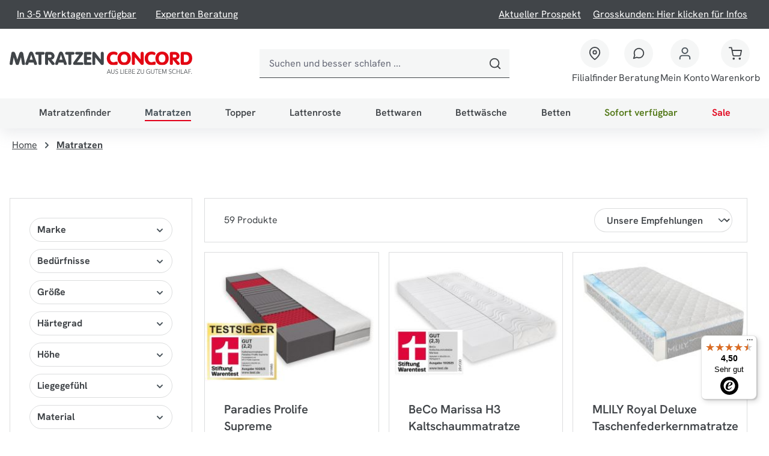

--- FILE ---
content_type: text/html; charset=UTF-8
request_url: https://www.matratzen-concord.de/matratzen/
body_size: 40596
content:
<!DOCTYPE html>
<html lang="de-DE"
      itemscope="itemscope"
      itemtype="https://schema.org/WebPage">


    
                            
    <head>
                                                                                <meta charset="utf-8">
            
                            <meta name="viewport"
                      content="width=device-width, initial-scale=1, shrink-to-fit=no">
            
                            <meta name="author"
                      content="">
                <meta name="robots"
                      content="index,follow">
                <meta name="revisit-after"
                      content="15 days">
                <meta name="keywords"
                      content="">
                <meta name="description"
                      content="Entdecken Sie unser großes Sortiment an Matratzen zum günstigen Preis ✓ schnelle Lieferzeit ✓ 0% Finazierung ✓ Top Beratung!">
            
                                                <meta property="og:url"
                          content="https://www.matratzen-concord.de/matratzen/">
                    <meta property="og:type"
                          content="website">
                    <meta property="og:site_name"
                          content="Matratzen Concord">
                    <meta property="og:title"
                          content="Matratzen online kaufen beim Spezialisten Matratzen Concord">
                    <meta property="og:description"
                          content="Entdecken Sie unser großes Sortiment an Matratzen zum günstigen Preis ✓ schnelle Lieferzeit ✓ 0% Finazierung ✓ Top Beratung!">
                    <meta property="og:image"
                          content="https://www.matratzen-concord.de/media/26/8a/e2/1747120209/MC_Logo_mit_Claim_einzeilig_RGB (1) (3).svg?ts=1747120209">

                    <meta name="twitter:card"
                          content="summary">
                    <meta name="twitter:site"
                          content="Matratzen Concord">
                    <meta name="twitter:title"
                          content="Matratzen online kaufen beim Spezialisten Matratzen Concord">
                    <meta name="twitter:description"
                          content="Entdecken Sie unser großes Sortiment an Matratzen zum günstigen Preis ✓ schnelle Lieferzeit ✓ 0% Finazierung ✓ Top Beratung!">
                    <meta name="twitter:image"
                          content="https://www.matratzen-concord.de/media/26/8a/e2/1747120209/MC_Logo_mit_Claim_einzeilig_RGB (1) (3).svg?ts=1747120209">
                            
                            <meta itemprop="copyrightHolder"
                      content="Matratzen Concord">
                <meta itemprop="copyrightYear"
                      content="">
                <meta itemprop="isFamilyFriendly"
                      content="true">
                <meta itemprop="image"
                      content="https://www.matratzen-concord.de/media/26/8a/e2/1747120209/MC_Logo_mit_Claim_einzeilig_RGB (1) (3).svg?ts=1747120209">
            
                                            <meta name="theme-color"
                      content="#FFFFFF">
                            
                                                

                    <link rel="shortcut icon"
                  href="https://www.matratzen-concord.de/media/17/da/bb/1691997334/favicon_(25).ico?ts=1691997334">
        
                                <link rel="apple-touch-icon"
                  href="https://www.matratzen-concord.de/media/17/da/bb/1691997334/favicon_(25).ico?ts=1691997334">
                    
                        <link
                rel="canonical"
                href="https://www.matratzen-concord.de/matratzen/"
        >
    
                    <title itemprop="name">Matratzen online kaufen beim Spezialisten Matratzen Concord</title>
        
                                                                            <link rel="stylesheet"
                      href="https://www.matratzen-concord.de/theme/c8543770b05845f3ab5841c5a04fe968/css/all.css">
                                    

    
            <link rel="stylesheet" href="https://www.matratzen-concord.de/bundles/moorlfoundation/storefront/css/animate.css">
    
    
            <style>
            :root {
                --moorl-advanced-search-width: 600px;
            }
        </style>
    
                    
    <script>
        window.features = {"V6_5_0_0":true,"v6.5.0.0":true,"V6_6_0_0":true,"v6.6.0.0":true,"V6_7_0_0":false,"v6.7.0.0":false,"ADDRESS_SELECTION_REWORK":false,"address.selection.rework":false,"DISABLE_VUE_COMPAT":false,"disable.vue.compat":false,"ACCESSIBILITY_TWEAKS":true,"accessibility.tweaks":true,"ADMIN_VITE":false,"admin.vite":false,"TELEMETRY_METRICS":false,"telemetry.metrics":false,"PERFORMANCE_TWEAKS":false,"performance.tweaks":false,"CACHE_REWORK":false,"cache.rework":false,"FEATURE_SWAGCMSEXTENSIONS_1":true,"feature.swagcmsextensions.1":true,"FEATURE_SWAGCMSEXTENSIONS_2":true,"feature.swagcmsextensions.2":true,"FEATURE_SWAGCMSEXTENSIONS_8":true,"feature.swagcmsextensions.8":true,"FEATURE_SWAGCMSEXTENSIONS_63":true,"feature.swagcmsextensions.63":true};
    </script>
        
                        <script defer async>
        window.addEventListener('load', function () {
            window.dataLayer = window.dataLayer || []; // Ensure dataLayer is initialized

            const logoutButtons = document.querySelectorAll('a[href="/account/logout"]');
            const loginButtons = document.querySelectorAll('.login-submit .btn[type="submit"]');

            logoutButtons.forEach(button => {
                button.addEventListener('click', function (event) {
                    dataLayer.push({
                        'event': 'loginEvent',
                        'login_action': 'logged out',
                        'login_method': 'email',
                        'userId': ''
                    });
                });
            });

            loginButtons.forEach(button => {
                button.addEventListener('click', function (event) {
                    dataLayer.push({
                        'event': 'loginEvent',
                        'login_action': 'logged in',
                        'login_method': 'email',
                        'userId': ''
                    });
                });
            });

            // Get all the forms on the page
            let forms = document.getElementsByTagName("form");
            window.dataLayer = window.dataLayer || []; // Ensure dataLayer is initialized

            // Add event listeners to all the forms
            for (var i = 0; i < forms.length; i++) {
                var form = forms[i];
                if (form.getAttribute("action") === "/account/login" || form.getAttribute("action") === "/account/register") {
                    form.addEventListener("submit", function (event) {
                        window.dataLayer.push({
                            'event': 'formSent',
                            'form_type': 'signup' // Art des Formulars
                        });
                    });
                }
            }
        });
    </script>

    <!-- Begin eTrusted bootstrap tag -->
    <script src="https://integrations.etrusted.com/applications/widget.js/v2" async defer></script>
    <!-- End eTrusted bootstrap tag -->

    <script async defer>
        const currentScript = document.currentScript;

        window.trustbadge = window.trustbadge
            ? {
                ...window.trustbadge,
                consentSignallerScript: currentScript,
            }
            : {
                consentSignallerScript: currentScript,
            };

        if (trustbadge && trustbadge.reevaluateConsent) {
            trustbadge.reevaluateConsent();
        }
    </script>
                                            
            <script>
            window.dataLayer = window.dataLayer || [];
            function gtag() { dataLayer.push(arguments); }

            (() => {
                const analyticsStorageEnabled = document.cookie.split(';').some((item) => item.trim().includes('google-analytics-enabled=1'));
                const adsEnabled = document.cookie.split(';').some((item) => item.trim().includes('google-ads-enabled=1'));

                // Always set a default consent for consent mode v2
                gtag('consent', 'default', {
                    'ad_user_data': adsEnabled ? 'granted' : 'denied',
                    'ad_storage': adsEnabled ? 'granted' : 'denied',
                    'ad_personalization': adsEnabled ? 'granted' : 'denied',
                    'analytics_storage': analyticsStorageEnabled ? 'granted' : 'denied'
                });
            })();
        </script>
            
    <!-- WbmTagManagerAnalytics Head Snippet Start -->
            <script id="wbmTagMangerDefine" type="text/javascript">
            let gtmIsTrackingProductClicks = Boolean(1),
                gtmIsTrackingAddToWishlistClicks = Boolean(),
                gtmContainerId = 'GTM-PJ3FMGL',
                hasSWConsentSupport = Boolean();
            window.wbmScriptIsSet = false;
            window.dataLayer = window.dataLayer || [];
            window.dataLayer.push({"event":"user","id":null});
        </script>
        <script id="wbmTagMangerDataLayer" type="text/javascript">
            window.dataLayer.push({ ecommerce: null });
            window.dataLayer.push({"google_tag_params":{"ecomm_prodid":[],"ecomm_category":"Matratzen","ecomm_pagetype":"category"}});

            

            
            let onEventDataLayer = JSON.parse('{"event":"view_item_list","ecommerce":{"item_list_name":"Category: Matratzen","items":[],"item_list_id":"category_97d6213c76f14fcd9176ac2bdb65647b"}}');
                    </script>    
                        <script id="wbmTagManger" type="text/javascript" >
                function getCookie(name) {
                    var cookieMatch = document.cookie.match(name + '=(.*?)(;|$)');
                    return cookieMatch && decodeURI(cookieMatch[1]);
                }

                let gtmCookieSet = getCookie('wbm-tagmanager-enabled');
                
                let googleTag = function(w,d,s,l,i){w[l]=w[l]||[];w[l].push({'gtm.start':new Date().getTime(),event:'gtm.js'});var f=d.getElementsByTagName(s)[0],j=d.createElement(s),dl=l!='dataLayer'?'&l='+l:'';j.async=true;j.src='https://www.googletagmanager.com/gtm.js?id='+i+dl+'';f.parentNode.insertBefore(j,f);};
                

                if (hasSWConsentSupport && gtmCookieSet === null) {
                    window.wbmGoogleTagmanagerId = gtmContainerId;
                    window.wbmScriptIsSet = false;
                    window.googleTag = googleTag;
                } else {
                    window.wbmScriptIsSet = true;
                    googleTag(window, document, 'script', 'dataLayer', gtmContainerId);
                    googleTag = null;

                    window.dataLayer = window.dataLayer || [];
                    function gtag() { dataLayer.push(arguments); }
                }

                
            </script><!-- WbmTagManagerAnalytics Head Snippet End -->
            

                
            <script>
            var gRecaptchaLoadCallback = function() {
                grecaptcha.render('gRecaptcha', {
                    sitekey : '6Lfjl8YqAAAAAJESkwlOAGpHxLVeV9BUBD0qpmzz',
                    size: 'invisible',
                    badge: 'bottomright'
                });
            };
            window.gbmedFormsOptions = {
                                sitekey: '6Lfjl8YqAAAAAJESkwlOAGpHxLVeV9BUBD0qpmzz',
                                interval: 1,
                                forms: [],
                modalForms: [],
                                hl: 'de',
                                hideBadge: true,
                hideBadgeText: '<small>Diese Formular ist durch Google reCAPTCHA geschützt und es gelten die <a href="https://policies.google.com/privacy" target="_blank" rel="noreferrer noopener">Datenschutzbestimmungen</a> und <a href="https://policies.google.com/terms" target="_blank" rel="noreferrer noopener">Nutzungsbedingungen</a> von Google.</small>',
                isEnterprise: false,
            };
        </script>
        

    
                
        
                                                                                                            
            <template data-admetrics-tracking-plugin data-admetrics-tracking-plugin-options='{&quot;enabled&quot;:true,&quot;sid&quot;:&quot;jLfyXfsHc9xsr0N2&quot;,&quot;scid&quot;:&quot;548823c1509e4bbf88d109c82f06aba6&quot;,&quot;src&quot;:&quot;https:\/\/shopify.admetrics.events\/conversion-v1.min.js&quot;,&quot;endpoint&quot;:&quot;https:\/\/shopify.admetrics.events\/receive&quot;,&quot;cn&quot;:&quot;cmpConsentPurposes&quot;,&quot;cv&quot;:&quot;c52&quot;,&quot;cv2&quot;:&quot;-&quot;,&quot;pa_vendor&quot;:&quot;google,fb&quot;,&quot;pa_mpid&quot;:&quot;849714588813622&quot;,&quot;ss_mpid&quot;:&quot;-&quot;,&quot;ss_tkpid&quot;:&quot;-&quot;,&quot;ss_scpid&quot;:&quot;-&quot;,&quot;ss_ob&quot;:&quot;-&quot;,&quot;ss_ga&quot;:&quot;-&quot;,&quot;ss_ta&quot;:&quot;-&quot;,&quot;oid&quot;:null,&quot;spt&quot;:&quot;&quot;,&quot;sptt&quot;:&quot;Matratzen%20online%20kaufen%20beim%20Spezialisten%20Matratzen%20Concord&quot;,&quot;sppt&quot;:&quot;&quot;,&quot;scr&quot;:&quot;EUR&quot;,&quot;scpp&quot;:&quot;&quot;,&quot;sctp&quot;:&quot;&quot;,&quot;spi&quot;:&quot;&quot;}'></template>
            

                                        
        
    <script defer async>
        let regexHome = /^\/((at|ch|de)\/?)?(\?.*)?$/;
        let regexCategory = /^\/((at|ch|de)\/)?((T|t)opper|(L|l)attenroste|(B|b)ettwaren|(B|b)ettwaesche|(M|m)oebel|(S|s)ale|(M|m)atratzen)\/(.*\/)?(\?.*)?$/;
        let regexProduct = /^\/((at|ch|de)\/)?(.*)(\/[a-zA-Z]{2}[0-9]+(\/)?)(\?.*)?$/;
        let regexKarriere = /^\/((at|ch|de)\/)?.*((K|k)arriere\/)(\?.*)?$/;
        let regexCheckout = /^\/((at|ch|de)\/)?(c|C)heckout\/?(?!((c|C)art\/.*|finish\/.*))(\?.*)?$/;
        let regexCart = /^\/((at|ch|de)\/)?.*((c|C)art(\/)?)(\?.*)?$/;
        let regexSearch = /^\/((at|ch|de)\/)?.*(\?.*search).*/;
        let regexThankyou = /^\/((at|ch|de)\/)?(c|C)heckout\/finish(\/)?(\?.*)?$/;
        let currentURL = window.location.pathname;
        let customPageTypeJs = "";
        let customPageTypeString = "";
        let pageType = "";
        let currentPath = window.location.pathname;
        const dataLayer = window.dataLayer;
        switch (true) {
            case customPageTypeJs !== '':
                pageType = customPageTypeString;
                break;
            case regexCategory.test(currentURL):
                pageType = "category";
                break;
            case regexProduct.test(currentURL):
                pageType = "product";
                break;
            case regexKarriere.test(currentURL):
                pageType = "karriere";
                break;
            case regexCheckout.test(currentURL):
                pageType = "checkout";
                break;
            case regexCart.test(currentURL):
                pageType = "cart";
                break;
            case regexSearch.test(currentURL):
                pageType = "search";
                break;
            case regexHome.test(currentURL):
                pageType = "home";
                break;
            case regexThankyou.test(currentURL):
                pageType = "thank you";
                break;
            default:
                pageType = "other";
        }

                let resultPath = currentPath.replace(/^\/|\/$/g, "");
        
        let categories = currentPath.split("/").filter(category => category !== "");

        if (categories.length > 0) {
            var firstCategory = categories[0];
        } else {
        }

        let pathWithoutLeadingSlash = currentPath.substring(1);

        window.addEventListener('load', function () {
            window.dataLayer = window.dataLayer || []; // Ensure dataLayer is initialized
            dataLayer.push({
                'event': 'initialDL',
                'pageType': pageType,
                'pageCategoryMain': firstCategory,
                'pageCategoryFull': resultPath,
                'pageLanguage': "de",
                'pageCountry': "de",
                'loginStatus': ""
            });
        });
    </script>


                
                            
            
                
        
                                        <script>
                window.activeNavigationId = '97d6213c76f14fcd9176ac2bdb65647b';
                window.router = {
                    'frontend.cart.offcanvas': '/checkout/offcanvas',
                    'frontend.cookie.offcanvas': '/cookie/offcanvas',
                    'frontend.checkout.finish.page': '/checkout/finish',
                    'frontend.checkout.info': '/widgets/checkout/info',
                    'frontend.menu.offcanvas': '/widgets/menu/offcanvas',
                    'frontend.cms.page': '/widgets/cms',
                    'frontend.cms.navigation.page': '/widgets/cms/navigation',
                    'frontend.account.addressbook': '/widgets/account/address-book',
                    'frontend.country.country-data': '/country/country-state-data',
                    'frontend.app-system.generate-token': '/app-system/Placeholder/generate-token',
                    };
                window.salesChannelId = '548823c1509e4bbf88d109c82f06aba6';
            </script>
        

        
    <script>
        window.router['widgets.swag.cmsExtensions.quickview'] = '/swag/cms-extensions/quickview';
        window.router['widgets.swag.cmsExtensions.quickview.variant'] = '/swag/cms-extensions/quickview/variant';
    </script>

    <script>
        // Get full path for Analytics by name. Insert JS in the head.
        window.router['frontend.nosto.analytics-tracking'] = '/nosto/analytics-tracking';
        window.router['frontend.nosto.preview.toggle'] = '/nosto/preview-toggle';

        // Immediately sync localStorage with cookie for instant availability
        (function() {
            const currentPreview = localStorage.getItem('nosto:preview') === 'true';
            const expires = new Date();
            expires.setTime(expires.getTime() + (24 * 60 * 60 * 1000)); // 1 day
            document.cookie = `nosto_preview=${currentPreview ? '1' : '0'};expires=${expires.toUTCString()};path=/;SameSite=Lax`;
        })();
    </script>

                                <script>
                
                window.breakpoints = {"xs":0,"sm":576,"md":768,"lg":992,"xl":1200,"xxl":1400};
            </script>
        
        
                        
                            <script>
                window.themeAssetsPublicPath = 'https://www.matratzen-concord.de/theme/6cb5d01a30ea4bea931d49412633153d/assets/';
            </script>
        
                        
    <script>
        window.validationMessages = {"required":"Die Eingabe darf nicht leer sein.","email":"Ung\u00fcltige E-Mail-Adresse. Die E-Mail ben\u00f6tigt das Format \"nutzer@beispiel.de\".","confirmation":"Ihre Eingaben sind nicht identisch.","minLength":"Die Eingabe ist zu kurz."};
    </script>
        
                                                            <script>
                        window.themeJsPublicPath = 'https://www.matratzen-concord.de/theme/c8543770b05845f3ab5841c5a04fe968/js/';
                    </script>
                                            <script type="text/javascript" src="https://www.matratzen-concord.de/theme/c8543770b05845f3ab5841c5a04fe968/js/storefront/storefront.js" defer></script>
                                            <script type="text/javascript" src="https://www.matratzen-concord.de/theme/c8543770b05845f3ab5841c5a04fe968/js/loyxx-s-w6-conversion-checkout/loyxx-s-w6-conversion-checkout.js" defer></script>
                                            <script type="text/javascript" src="https://www.matratzen-concord.de/theme/c8543770b05845f3ab5841c5a04fe968/js/wbm-tag-manager-analytics/wbm-tag-manager-analytics.js" defer></script>
                                            <script type="text/javascript" src="https://www.matratzen-concord.de/theme/c8543770b05845f3ab5841c5a04fe968/js/unzer-payment6/unzer-payment6.js" defer></script>
                                            <script type="text/javascript" src="https://www.matratzen-concord.de/theme/c8543770b05845f3ab5841c5a04fe968/js/moorl-foundation/moorl-foundation.js" defer></script>
                                            <script type="text/javascript" src="https://www.matratzen-concord.de/theme/c8543770b05845f3ab5841c5a04fe968/js/acris-separate-street-c-s/acris-separate-street-c-s.js" defer></script>
                                            <script type="text/javascript" src="https://www.matratzen-concord.de/theme/c8543770b05845f3ab5841c5a04fe968/js/pluszwei-back-in-stock-reminder/pluszwei-back-in-stock-reminder.js" defer></script>
                                            <script type="text/javascript" src="https://www.matratzen-concord.de/theme/c8543770b05845f3ab5841c5a04fe968/js/mhsp-range-slider/mhsp-range-slider.js" defer></script>
                                            <script type="text/javascript" src="https://www.matratzen-concord.de/theme/c8543770b05845f3ab5841c5a04fe968/js/swag-cms-extensions/swag-cms-extensions.js" defer></script>
                                            <script type="text/javascript" src="https://www.matratzen-concord.de/theme/c8543770b05845f3ab5841c5a04fe968/js/m-s-t-manufacturer-slider6/m-s-t-manufacturer-slider6.js" defer></script>
                                            <script type="text/javascript" src="https://www.matratzen-concord.de/theme/c8543770b05845f3ab5841c5a04fe968/js/gbmed-form/gbmed-form.js" defer></script>
                                            <script type="text/javascript" src="https://www.matratzen-concord.de/theme/c8543770b05845f3ab5841c5a04fe968/js/awinx-tracking-extensionv6/awinx-tracking-extensionv6.js" defer></script>
                                            <script type="text/javascript" src="https://www.matratzen-concord.de/theme/c8543770b05845f3ab5841c5a04fe968/js/mhsp-seo-pagination/mhsp-seo-pagination.js" defer></script>
                                            <script type="text/javascript" src="https://www.matratzen-concord.de/theme/c8543770b05845f3ab5841c5a04fe968/js/nosto-integration/nosto-integration.js" defer></script>
                                            <script type="text/javascript" src="https://www.matratzen-concord.de/theme/c8543770b05845f3ab5841c5a04fe968/js/admetrics-data-studio/admetrics-data-studio.js" defer></script>
                                            <script type="text/javascript" src="https://www.matratzen-concord.de/theme/c8543770b05845f3ab5841c5a04fe968/js/matratzen-concord/matratzen-concord.js" defer></script>
                                                        

        </head>

    <body class="    is-ctl-navigation is-act-index  show-conversion-checkout   
">

            
                
    
    
            <div id="page-top" class="skip-to-content bg-primary-subtle text-primary-emphasis overflow-hidden" tabindex="-1">
            <div class="container skip-to-content-container d-flex justify-content-center visually-hidden-focusable">
                                                                                        <a href="#content-main" class="skip-to-content-link d-inline-flex text-decoration-underline m-1 p-2 fw-bold gap-2">
                                Zum Hauptinhalt springen
                            </a>
                                            
                                                                        <a href="#header-main-search-input" class="skip-to-content-link d-inline-flex text-decoration-underline m-1 p-2 fw-bold gap-2 d-none d-sm-block">
                                Zur Suche springen
                            </a>
                                            
                                                                        <a href="#main-navigation-menu" class="skip-to-content-link d-inline-flex text-decoration-underline m-1 p-2 fw-bold gap-2 d-none d-lg-block">
                                Zur Hauptnavigation springen
                            </a>
                                                                        </div>
        </div>
        
            <script>
        window.userlikeConfig = {
            // Configuration options (optional)
        };
        (function () {
            var script = document.createElement('script');
            script.async = true;
            script.src = 'https://userlike-cdn-widgets.s3-eu-west-1.amazonaws.com/13a75ac0e24641b89f5941f475e5712d59d74b1d405744098ede2fc4099b8caf.js';
            var entry = document.getElementsByTagName('script')[0];
            entry.parentNode.insertBefore(script, entry);
        })();

        // Function to open and maximize the Userlike chat widget
        function openAndMaximizeUserlikeChat() {
            const MATTRESS_FINDER_CLASS = 'mattress-finder';
            const mattressFinderElement = document.querySelector(`.${MATTRESS_FINDER_CLASS}`);
            if (mattressFinderElement)
                mattressFinderElement.classList.remove(MATTRESS_FINDER_CLASS);

            if (window.userlike) {
                // Start the chat session
                window.userlike.userlikeStartChat();

                // Ensure the chat window is maximized
                if (window.userlike.userlikeMessengerApi) {
                    window.userlike.userlikeMessengerApi.open();
                } else {
                    console.error('Userlike Messenger API is not loaded yet.');
                }
            } else {
                console.error('Userlike is not loaded yet.');
            }
        }

        // Wait until the DOM is fully loaded
        document.addEventListener('DOMContentLoaded', function () {
            const chatButton = document.getElementById('openChatButton');

            // Todo: make the home page element more dynamic so one can set classes via the component and the shopware backend.
            const chatButtonHome = document.querySelector('.openHome a');

            const chatButtons = document.querySelectorAll('.openChatButtonClass');

            if (chatButtons) {
                chatButtons.forEach(button => {
                    button.addEventListener('click', event => {
                        event.preventDefault();
                        openAndMaximizeUserlikeChat();
                    });
                });
            }

            if (chatButtonHome) {
                chatButtonHome.addEventListener('click', function (event) {
                    event.preventDefault();
                    openAndMaximizeUserlikeChat();
                });
            }
            // Attach click event to the chat button
            if (chatButton) {
                chatButton.addEventListener('click', function () {
                    openAndMaximizeUserlikeChat();
                });
            }
        });
    </script>

            
                                                            <script>
                    let consentId = "73442";
                    if(!("gdprAppliesGlobally" in window)){window.gdprAppliesGlobally=true}if(!("cmp_id" in window)||window.cmp_id<1){window.cmp_id=0}if(!("cmp_cdid" in window)){window.cmp_cdid=consentId}if(!("cmp_params" in window)){window.cmp_params=""}if(!("cmp_host" in window)){window.cmp_host="b.delivery.consentmanager.net"}if(!("cmp_cdn" in window)){window.cmp_cdn="cdn.consentmanager.net"}if(!("cmp_proto" in window)){window.cmp_proto="https:"}if(!("cmp_codesrc" in window)){window.cmp_codesrc="1"}window.cmp_getsupportedLangs=function(){var b=["DE","EN","FR","IT","NO","DA","FI","ES","PT","RO","BG","ET","EL","GA","HR","LV","LT","MT","NL","PL","SV","SK","SL","CS","HU","RU","SR","ZH","TR","UK","AR","BS"];if("cmp_customlanguages" in window){for(var a=0;a<window.cmp_customlanguages.length;a++){b.push(window.cmp_customlanguages[a].l.toUpperCase())}}return b};window.cmp_getRTLLangs=function(){var a=["AR"];if("cmp_customlanguages" in window){for(var b=0;b<window.cmp_customlanguages.length;b++){if("r" in window.cmp_customlanguages[b]&&window.cmp_customlanguages[b].r){a.push(window.cmp_customlanguages[b].l)}}}return a};window.cmp_getlang=function(a){if(typeof(a)!="boolean"){a=true}if(a&&typeof(cmp_getlang.usedlang)=="string"&&cmp_getlang.usedlang!==""){return cmp_getlang.usedlang}return window.cmp_getlangs()[0]};window.cmp_extractlang=function(a){if(a.indexOf("cmplang=")!=-1){a=a.substr(a.indexOf("cmplang=")+8,2).toUpperCase();if(a.indexOf("&")!=-1){a=a.substr(0,a.indexOf("&"))}}else{a=""}return a};window.cmp_getlangs=function(){var g=window.cmp_getsupportedLangs();var c=[];var f=location.hash;var e=location.search;var j="cmp_params" in window?window.cmp_params:"";var a="languages" in navigator?navigator.languages:[];if(cmp_extractlang(f)!=""){c.push(cmp_extractlang(f))}else{if(cmp_extractlang(e)!=""){c.push(cmp_extractlang(e))}else{if(cmp_extractlang(j)!=""){c.push(cmp_extractlang(j))}else{if("cmp_setlang" in window&&window.cmp_setlang!=""){c.push(window.cmp_setlang.toUpperCase())}else{if("cmp_langdetect" in window&&window.cmp_langdetect==1){c.push(window.cmp_getPageLang())}else{if(a.length>0){for(var d=0;d<a.length;d++){c.push(a[d])}}if("language" in navigator){c.push(navigator.language)}if("userLanguage" in navigator){c.push(navigator.userLanguage)}}}}}}var h=[];for(var d=0;d<c.length;d++){var b=c[d].toUpperCase();if(b.length<2){continue}if(g.indexOf(b)!=-1){h.push(b)}else{if(b.indexOf("-")!=-1){b=b.substr(0,2)}if(g.indexOf(b)!=-1){h.push(b)}}}if(h.length==0&&typeof(cmp_getlang.defaultlang)=="string"&&cmp_getlang.defaultlang!==""){return[cmp_getlang.defaultlang.toUpperCase()]}else{return h.length>0?h:["EN"]}};window.cmp_getPageLangs=function(){var a=window.cmp_getXMLLang();if(a!=""){a=[a.toUpperCase()]}else{a=[]}a=a.concat(window.cmp_getLangsFromURL());return a.length>0?a:["EN"]};window.cmp_getPageLang=function(){var a=window.cmp_getPageLangs();return a.length>0?a[0]:""};window.cmp_getLangsFromURL=function(){var c=window.cmp_getsupportedLangs();var b=location;var m="toUpperCase";var g=b.hostname[m]()+".";var a=b.pathname[m]()+"/";var f=[];for(var e=0;e<c.length;e++){var j=a.substring(0,c[e].length+1);if(g.substring(0,c[e].length+1)==c[e]+"."){f.push(c[e][m]())}else{if(c[e].length==5){var k=c[e].substring(3,5)+"-"+c[e].substring(0,2);if(g.substring(0,k.length+1)==k+"."){f.push(c[e][m]())}}else{if(j==c[e]+"/"||j=="/"+c[e]){f.push(c[e][m]())}else{if(j==c[e].replace("-","/")+"/"||j=="/"+c[e].replace("-","/")){f.push(c[e][m]())}else{if(c[e].length==5){var k=c[e].substring(3,5)+"-"+c[e].substring(0,2);var h=a.substring(0,k.length+1);if(h==k+"/"||h==k.replace("-","/")+"/"){f.push(c[e][m]())}}}}}}}return f};window.cmp_getXMLLang=function(){var c=document.getElementsByTagName("html");if(c.length>0){var c=c[0]}else{c=document.documentElement}if(c&&c.getAttribute){var a=c.getAttribute("xml:lang");if(typeof(a)!="string"||a==""){a=c.getAttribute("lang")}if(typeof(a)=="string"&&a!=""){var b=window.cmp_getsupportedLangs();return b.indexOf(a.toUpperCase())!=-1||b.indexOf(a.substr(0,2).toUpperCase())!=-1?a:""}else{return""}}};(function(){var B=document;var C=B.getElementsByTagName;var o=window;var t="";var h="";var k="";var D=function(e){var i="cmp_"+e;e="cmp"+e+"=";var d="";var l=e.length;var G=location;var H=G.hash;var w=G.search;var u=H.indexOf(e);var F=w.indexOf(e);if(u!=-1){d=H.substring(u+l,9999)}else{if(F!=-1){d=w.substring(F+l,9999)}else{return i in o&&typeof(o[i])!=="function"?o[i]:""}}var E=d.indexOf("&");if(E!=-1){d=d.substring(0,E)}return d};var j=D("lang");if(j!=""){t=j;k=t}else{if("cmp_getlang" in o){t=o.cmp_getlang().toLowerCase();h=o.cmp_getlangs().slice(0,3).join("_");k=o.cmp_getPageLangs().slice(0,3).join("_");if("cmp_customlanguages" in o){var m=o.cmp_customlanguages;for(var x=0;x<m.length;x++){var a=m[x].l.toLowerCase();if(a==t){t="en"}}}}}var q=("cmp_proto" in o)?o.cmp_proto:"https:";if(q!="http:"&&q!="https:"){q="https:"}var n=("cmp_ref" in o)?o.cmp_ref:location.href;if(n.length>300){n=n.substring(0,300)}var z=function(d){var I=B.createElement("script");I.setAttribute("data-cmp-ab","1");I.type="text/javascript";I.async=true;I.src=d;var H=["body","div","span","script","head"];var w="currentScript";var F="parentElement";var l="appendChild";var G="body";if(B[w]&&B[w][F]){B[w][F][l](I)}else{if(B[G]){B[G][l](I)}else{for(var u=0;u<H.length;u++){var E=C(H[u]);if(E.length>0){E[0][l](I);break}}}}};var b=D("design");var c=D("regulationkey");var y=D("gppkey");var s=D("att");var f=o.encodeURIComponent;var g=false;try{g=B.cookie.length>0}catch(A){g=false}var p=q+"//"+o.cmp_host+"/delivery/cmp.php?";p+=("cmp_id" in o&&o.cmp_id>0?"id="+o.cmp_id:"")+("cmp_cdid" in o?"&cdid="+o.cmp_cdid:"")+"&h="+f(n);p+=(b!=""?"&cmpdesign="+f(b):"")+(c!=""?"&cmpregulationkey="+f(c):"")+(y!=""?"&cmpgppkey="+f(y):"");p+=(s!=""?"&cmpatt="+f(s):"")+("cmp_params" in o?"&"+o.cmp_params:"")+(g?"&__cmpfcc=1":"");z(p+"&l="+f(t)+"&ls="+f(h)+"&lp="+f(k)+"&o="+(new Date()).getTime());var r="js";var v=D("debugunminimized")!=""?"":".min";if(D("debugcoverage")=="1"){r="instrumented";v=""}if(D("debugtest")=="1"){r="jstests";v=""}z(q+"//"+o.cmp_cdn+"/delivery/"+r+"/cmp_final"+v+".js")})();window.cmp_addFrame=function(b){if(!window.frames[b]){if(document.body){var a=document.createElement("iframe");a.style.cssText="display:none";if("cmp_cdn" in window&&"cmp_ultrablocking" in window&&window.cmp_ultrablocking>0){a.src="//"+window.cmp_cdn+"/delivery/empty.html"}a.name=b;a.setAttribute("title","Intentionally hidden, please ignore");a.setAttribute("role","none");a.setAttribute("tabindex","-1");document.body.appendChild(a)}else{window.setTimeout(window.cmp_addFrame,10,b)}}};window.cmp_rc=function(c,b){var l="";try{l=document.cookie}catch(h){l=""}var j="";var f=0;var g=false;while(l!=""&&f<100){f++;while(l.substr(0,1)==" "){l=l.substr(1,l.length)}var k=l.substring(0,l.indexOf("="));if(l.indexOf(";")!=-1){var m=l.substring(l.indexOf("=")+1,l.indexOf(";"))}else{var m=l.substr(l.indexOf("=")+1,l.length)}if(c==k){j=m;g=true}var d=l.indexOf(";")+1;if(d==0){d=l.length}l=l.substring(d,l.length)}if(!g&&typeof(b)=="string"){j=b}return(j)};window.cmp_stub=function(){var a=arguments;__cmp.a=__cmp.a||[];if(!a.length){return __cmp.a}else{if(a[0]==="ping"){if(a[1]===2){a[2]({gdprApplies:gdprAppliesGlobally,cmpLoaded:false,cmpStatus:"stub",displayStatus:"hidden",apiVersion:"2.2",cmpId:31},true)}else{a[2](false,true)}}else{if(a[0]==="getUSPData"){a[2]({version:1,uspString:window.cmp_rc("__cmpccpausps","1---")},true)}else{if(a[0]==="getTCData"){__cmp.a.push([].slice.apply(a))}else{if(a[0]==="addEventListener"||a[0]==="removeEventListener"){__cmp.a.push([].slice.apply(a))}else{if(a.length==4&&a[3]===false){a[2]({},false)}else{__cmp.a.push([].slice.apply(a))}}}}}}};window.cmp_gpp_ping=function(){return{gppVersion:"1.1",cmpStatus:"stub",cmpDisplayStatus:"hidden",signalStatus:"not ready",supportedAPIs:["2:tcfeuv2","5:tcfcav1","7:usnat","8:usca","9:usva","10:usco","11:usut","12:usct"],cmpId:31,sectionList:[],applicableSections:[0],gppString:"",parsedSections:{}}};window.cmp_dsastub=function(){var a=arguments;a[0]="dsa."+a[0];window.cmp_gppstub(a)};window.cmp_gppstub=function(){var c=arguments;__gpp.q=__gpp.q||[];if(!c.length){return __gpp.q}var h=c[0];var g=c.length>1?c[1]:null;var f=c.length>2?c[2]:null;var a=null;var j=false;if(h==="ping"){a=window.cmp_gpp_ping();j=true}else{if(h==="addEventListener"){__gpp.e=__gpp.e||[];if(!("lastId" in __gpp)){__gpp.lastId=0}__gpp.lastId++;var d=__gpp.lastId;__gpp.e.push({id:d,callback:g});a={eventName:"listenerRegistered",listenerId:d,data:true,pingData:window.cmp_gpp_ping()};j=true}else{if(h==="removeEventListener"){__gpp.e=__gpp.e||[];a=false;for(var e=0;e<__gpp.e.length;e++){if(__gpp.e[e].id==f){__gpp.e[e].splice(e,1);a=true;break}}j=true}else{__gpp.q.push([].slice.apply(c))}}}if(a!==null&&typeof(g)==="function"){g(a,j)}};window.cmp_msghandler=function(d){var a=typeof d.data==="string";try{var c=a?JSON.parse(d.data):d.data}catch(f){var c=null}if(typeof(c)==="object"&&c!==null&&"__cmpCall" in c){var b=c.__cmpCall;window.__cmp(b.command,b.parameter,function(h,g){var e={__cmpReturn:{returnValue:h,success:g,callId:b.callId}};d.source.postMessage(a?JSON.stringify(e):e,"*")})}if(typeof(c)==="object"&&c!==null&&"__uspapiCall" in c){var b=c.__uspapiCall;window.__uspapi(b.command,b.version,function(h,g){var e={__uspapiReturn:{returnValue:h,success:g,callId:b.callId}};d.source.postMessage(a?JSON.stringify(e):e,"*")})}if(typeof(c)==="object"&&c!==null&&"__tcfapiCall" in c){var b=c.__tcfapiCall;window.__tcfapi(b.command,b.version,function(h,g){var e={__tcfapiReturn:{returnValue:h,success:g,callId:b.callId}};d.source.postMessage(a?JSON.stringify(e):e,"*")},b.parameter)}if(typeof(c)==="object"&&c!==null&&"__gppCall" in c){var b=c.__gppCall;window.__gpp(b.command,function(h,g){var e={__gppReturn:{returnValue:h,success:g,callId:b.callId}};d.source.postMessage(a?JSON.stringify(e):e,"*")},"parameter" in b?b.parameter:null,"version" in b?b.version:1)}if(typeof(c)==="object"&&c!==null&&"__dsaCall" in c){var b=c.__dsaCall;window.__dsa(b.command,function(h,g){var e={__dsaReturn:{returnValue:h,success:g,callId:b.callId}};d.source.postMessage(a?JSON.stringify(e):e,"*")},"parameter" in b?b.parameter:null,"version" in b?b.version:1)}};window.cmp_setStub=function(a){if(!(a in window)||(typeof(window[a])!=="function"&&typeof(window[a])!=="object"&&(typeof(window[a])==="undefined"||window[a]!==null))){window[a]=window.cmp_stub;window[a].msgHandler=window.cmp_msghandler;window.addEventListener("message",window.cmp_msghandler,false)}};window.cmp_setGppStub=function(a){if(!(a in window)||(typeof(window[a])!=="function"&&typeof(window[a])!=="object"&&(typeof(window[a])==="undefined"||window[a]!==null))){window[a]=window.cmp_gppstub;window[a].msgHandler=window.cmp_msghandler;window.addEventListener("message",window.cmp_msghandler,false)}};if(!("cmp_noiframepixel" in window)){window.cmp_addFrame("__cmpLocator")}if((!("cmp_disableusp" in window)||!window.cmp_disableusp)&&!("cmp_noiframepixel" in window)){window.cmp_addFrame("__uspapiLocator")}if((!("cmp_disabletcf" in window)||!window.cmp_disabletcf)&&!("cmp_noiframepixel" in window)){window.cmp_addFrame("__tcfapiLocator")}if((!("cmp_disablegpp" in window)||!window.cmp_disablegpp)&&!("cmp_noiframepixel" in window)){window.cmp_addFrame("__gppLocator")}if((!("cmp_disabledsa" in window)||!window.cmp_disabledsa)&&!("cmp_noiframepixel" in window)){window.cmp_addFrame("__dsaLocator")}window.cmp_setStub("__cmp");if(!("cmp_disabletcf" in window)||!window.cmp_disabletcf){window.cmp_setStub("__tcfapi")}if(!("cmp_disableusp" in window)||!window.cmp_disableusp){window.cmp_setStub("__uspapi")}if(!("cmp_disablegpp" in window)||!window.cmp_disablegpp){window.cmp_setGppStub("__gpp")}if(!("cmp_disabledsa" in window)||!window.cmp_disabledsa){window.cmp_setGppStub("__dsa")};
                </script>
                        
                                    <noscript>
                <iframe src="https://www.googletagmanager.com/ns.html?id=GTM-PJ3FMGL"
                        height="0"
                        width="0"
                        style="display:none;visibility:hidden"
                        title="Google Tagmanager">

                </iframe>
            </noscript>
            
                <noscript class="noscript-main">
                
    <div role="alert"
         aria-live="polite"
                  class="alert alert-info d-flex align-items-center">
                                                                        
                                                                                                                                                            <span class="icon icon-info">
                        <svg xmlns="http://www.w3.org/2000/svg" xmlns:xlink="http://www.w3.org/1999/xlink" width="24" height="24" viewBox="0 0 24 24"><defs><path d="M12 7c.5523 0 1 .4477 1 1s-.4477 1-1 1-1-.4477-1-1 .4477-1 1-1zm1 9c0 .5523-.4477 1-1 1s-1-.4477-1-1v-5c0-.5523.4477-1 1-1s1 .4477 1 1v5zm11-4c0 6.6274-5.3726 12-12 12S0 18.6274 0 12 5.3726 0 12 0s12 5.3726 12 12zM12 2C6.4772 2 2 6.4772 2 12s4.4772 10 10 10 10-4.4772 10-10S17.5228 2 12 2z" id="icons-default-info" /></defs><use xlink:href="#icons-default-info" fill="#758CA3" fill-rule="evenodd" /></svg>
        </span>
                                                        
                                    
                    <div class="alert-content-container">
                                                    
                                                        <div class="alert-content">                                                    Um unseren Shop in vollem Umfang nutzen zu können, empfehlen wir Ihnen Javascript in Ihrem Browser zu aktivieren.
                                                                </div>                
                                                                </div>
            </div>
            </noscript>
        

                                    <header class="header-main mhsp-header">
        <div class="mhsp-top-bar d-none d-lg-flex">
            <div class="container">
                    
    <div class="top-bar d-none d-lg-flex justify-content-between">
        <div class="top-bar-benefits-container d-flex">
                            <div class="top-bar-benefits">
                     <span>
                                                                                                                                             <img class="img-fluid" src="https://www.matratzen-concord.de/media/bb/5d/59/1736514533/check.avif?ts=1736514533"
                                  alt=""/>
                                              </span>
                    <a href="/sofort-lieferbar/">
                        <span>In 3-5 Werktagen verfügbar</span>
                    </a>
                </div>
                                        <div class="top-bar-benefits">
                    <span>
                                                                                                                         <img class="img-fluid" src="https://www.matratzen-concord.de/media/bb/5d/59/1736514533/check.avif?ts=1736514533"
                              alt=""/>
                                         </span>
                    <a href="/informationen/unsere-beratungsangebote/">
                        <span>Experten Beratung</span>
                    </a>
                </div>
                    </div>

        <nav class="top-bar-nav d-flex">
                                                
                            <div class="top-bar-benefits">
                    <a class="d-flex align-items-center" target="_blank" href="https://www.matratzen-concord-filialen.de/prospekt">
                        Aktueller Prospekt
                    </a>
                </div>
            
                           <div class="top-bar-benefits">
                    <span class="d-flex align-items-center">
                     <a target="_self" href="/informationen/grossabnehmer/">Grosskunden: Hier klicken für Infos</a><br>
                    </span>
                </div>
            
                            
                
                
                            
                
                        </nav>
    </div>
            </div>
        </div>
                    <div class="container">
                    
            <div class="row align-items-center header-row">
                <div class="col-7 col-md-3 header-logo-col p-0 order-md-1">
            <div class="header-logo-main text-center">
                    <a class="header-logo-main-link"
               href="/"
               title="Zur Startseite gehen">
                                    <picture class="header-logo-picture d-block m-auto">
                                                                            
                                                                            
                                                                                    <img src="https://www.matratzen-concord.de/media/26/8a/e2/1747120209/MC_Logo_mit_Claim_einzeilig_RGB%20%281%29%20%283%29.svg?ts=1747120209"
                                     alt="Zur Startseite gehen"
                                     class="img-fluid header-logo-main-img">
                                                                        </picture>
                            </a>
            </div>
    </div>
    <div class="col-12 col-md-4 order-3 order-md-2 p-0">
        <div class="mhsp-header-menu-bar d-flex justify-content-center align-items-center">
                            <div class="d-md-none no-gutters p-0 mhsp-menu-row">
                    <div class="menu-button">
                                                    <button class="btn nav-main-toggle-btn header-actions-btn"
                                    type="button"
                                    data-off-canvas-menu="true"
                                    aria-label="Menü">
                                                                                                                                                                            <span class="icon mhsp-icon icon-MatratzenConcordIcons icon-MatratzenConcordIcons-menu">
                        <svg xmlns="http://www.w3.org/2000/svg" width="24" height="24" viewBox="0 0 24 24" fill="none" stroke="currentColor" stroke-width="2" stroke-linecap="round" stroke-linejoin="round" class="feather feather-menu"><line x1="3" y1="12" x2="21" y2="12"></line><line x1="3" y1="6" x2="21" y2="6"></line><line x1="3" y1="18" x2="21" y2="18"></line></svg>
        </span>
                                                                </button>
                                            </div>
                </div>
            
            <div class="no-gutters p-0 mhsp-search-row">
                
    <div class="header-search">
        <form action="/search"
              method="get"
              data-search-widget="true"
              data-search-widget-options="{&quot;searchWidgetMinChars&quot;:2}"
              data-url="/suggest?search="
              class="header-search-form">
                            <div class="input-group">
                                                                            <input
                                    type="search"
                                    id="header-main-search-input"
                                    name="search"
                                    class="form-control header-search-input"
                                    autocomplete="off"
                                    autocapitalize="off"
                                    placeholder="Suchen und besser schlafen ..."
                                    aria-label="Suchen und besser schlafen ..."
                                    role="combobox"
                                    aria-autocomplete="list"
                                    aria-controls="search-suggest-listbox"
                                    aria-expanded="false"
                                    aria-describedby="search-suggest-result-info"
                                    value="">
                            
                    
                                            <button type="submit"
                                class="btn header-search-btn"
                                aria-label="Suchen">
                                    <span class="header-search-icon">
                                                                                                                                                <span class="icon mhsp-icon icon-MatratzenConcordIcons icon-MatratzenConcordIcons-search">
                        <svg xmlns="http://www.w3.org/2000/svg" width="24" height="24" viewBox="0 0 24 24" fill="none" stroke="currentColor" stroke-width="2" stroke-linecap="round" stroke-linejoin="round" class="feather feather-search"><circle cx="11" cy="11" r="8"></circle><line x1="21" y1="21" x2="16.65" y2="16.65"></line></svg>
        </span>
                                        </span>
                        </button>
                                                                                                <button class="btn header-close-btn js-search-close-btn d-none"
                                        type="button"
                                        aria-label="Die Dropdown-Suche schließen">
                                    <span class="header-close-icon">
                                                                                                                                                <span class="icon icon-x">
                        <svg xmlns="http://www.w3.org/2000/svg" xmlns:xlink="http://www.w3.org/1999/xlink" width="24" height="24" viewBox="0 0 24 24"><defs><path d="m10.5858 12-7.293-7.2929c-.3904-.3905-.3904-1.0237 0-1.4142.3906-.3905 1.0238-.3905 1.4143 0L12 10.5858l7.2929-7.293c.3905-.3904 1.0237-.3904 1.4142 0 .3905.3906.3905 1.0238 0 1.4143L13.4142 12l7.293 7.2929c.3904.3905.3904 1.0237 0 1.4142-.3906.3905-1.0238.3905-1.4143 0L12 13.4142l-7.2929 7.293c-.3905.3904-1.0237.3904-1.4142 0-.3905-.3906-.3905-1.0238 0-1.4143L10.5858 12z" id="icons-default-x" /></defs><use xlink:href="#icons-default-x" fill="#758CA3" fill-rule="evenodd" /></svg>
        </span>
                                        </span>
                                </button>
                            
                                    </div>
                    </form>
    </div>
            </div>
        </div>
    </div>
    <div class="col-5 col-md-3 order-1 order-md-3 header-actions-col p-0">
        <div class="d-flex justify-content-evenly">
            
                            <div class="d-flex">
                    <div class="header-location">
                                                                        <a class="btn header--btn header-actions-btn header-location-btn"
                           href="https://www.matratzen-concord-filialen.de/"
                           title="Filialfinder"
                           aria-label="Filialfinder"
                                                        >
                            <span class="header-action-icon">
                                                                                                                                        <span class="icon mhsp-icon icon-MatratzenConcordIcons icon-MatratzenConcordIcons-location">
                        <svg xmlns="http://www.w3.org/2000/svg" width="24" height="24" viewBox="0 0 24 24" fill="none" stroke="currentColor" stroke-width="2" stroke-linecap="round" stroke-linejoin="round" class="feather feather-map-pin"><path d="M21 10c0 7-9 13-9 13s-9-6-9-13a9 9 0 0 1 18 0z"></path><circle cx="12" cy="10" r="3"></circle></svg>
        </span>
                                </span>
                            <span class="d-none d-xl-flex header-action-text"
                                  href="https://www.matratzen-concord-filialen.de/"
                            >
                            Filialfinder
                        </span>
                        </a>
                    </div>
                </div>
            
                            <div class="d-flex">
                    <div class="header-consulting">
                                                
                        <button id="openChatButton" class="btn header--btn header-actions-btn header-consulting-btn" aria-label="Beratung">
                            <span class="header-action-icon">
                                                                                                                                        <span class="icon mhsp-icon icon-MatratzenConcordIcons icon-MatratzenConcordIcons-message-circle">
                        <svg xmlns="http://www.w3.org/2000/svg" width="24" height="24" viewBox="0 0 24 24" fill="none" stroke="currentColor" stroke-width="2" stroke-linecap="round" stroke-linejoin="round" class="feather feather-message-circle"><path d="M21 11.5a8.38 8.38 0 0 1-.9 3.8 8.5 8.5 0 0 1-7.6 4.7 8.38 8.38 0 0 1-3.8-.9L3 21l1.9-5.7a8.38 8.38 0 0 1-.9-3.8 8.5 8.5 0 0 1 4.7-7.6 8.38 8.38 0 0 1 3.8-.9h.5a8.48 8.48 0 0 1 8 8v.5z"></path></svg>
        </span>
                                </span>
                            <span class="d-none d-xl-flex header-action-text">
                                Beratung
                            </span>
                        </button>
                    </div>
                </div>
            
            
                            <div class="d-flex">
                    <div class="account-menu">
                            <div class="dropdown">
                    <button class="btn account-menu-btn header-actions-btn"
                    type="button"
                    id="accountWidget"
                    data-account-menu="true"
                    data-bs-toggle="dropdown"
                    aria-haspopup="true"
                    aria-expanded="false"
                    aria-label="Mein Konto"
                    title="Mein Konto">
                    <span class="header-action-icon">
                                                                                                                                <span class="icon icon-avatar">
                        <svg xmlns="http://www.w3.org/2000/svg" xmlns:xlink="http://www.w3.org/1999/xlink" width="24" height="24" viewBox="0 0 24 24"><defs><path d="M12 3C9.7909 3 8 4.7909 8 7c0 2.2091 1.7909 4 4 4 2.2091 0 4-1.7909 4-4 0-2.2091-1.7909-4-4-4zm0-2c3.3137 0 6 2.6863 6 6s-2.6863 6-6 6-6-2.6863-6-6 2.6863-6 6-6zM4 22.099c0 .5523-.4477 1-1 1s-1-.4477-1-1V20c0-2.7614 2.2386-5 5-5h10.0007c2.7614 0 5 2.2386 5 5v2.099c0 .5523-.4477 1-1 1s-1-.4477-1-1V20c0-1.6569-1.3431-3-3-3H7c-1.6569 0-3 1.3431-3 3v2.099z" id="icons-default-avatar" /></defs><use xlink:href="#icons-default-avatar" fill="#758CA3" fill-rule="evenodd" /></svg>
        </span>
                        </span>
                    <span class="d-none d-xl-flex header-action-text">
                    Mein Konto
                    </span>
            </button>
        

                    <div class="dropdown-menu dropdown-menu-right account-menu-dropdown js-account-menu-dropdown"
                 aria-labelledby="accountWidget">
                

        
            <div class="offcanvas-header">
                            <button class="btn btn-secondary offcanvas-close js-offcanvas-close">
                        <span class="icon">
                                                                                                                <span class="icon icon-x icon-sm">
                        <svg xmlns="http://www.w3.org/2000/svg" xmlns:xlink="http://www.w3.org/1999/xlink" width="24" height="24" viewBox="0 0 24 24"><use xlink:href="#icons-default-x" fill="#758CA3" fill-rule="evenodd" /></svg>
        </span>
        </span>

                                            Menü schließen
                                    </button>
                    </div>
    
            <div class="offcanvas-body">
                <div class="account-menu">
                                    <div class="dropdown-header account-menu-header">
                    Ihr Konto
                </div>
                    
                                    <div class="account-menu-login">
                                            <a href="/account/login"
                           title="Anmelden"
                           class="btn btn-primary account-menu-login-button">
                            Anmelden
                        </a>
                    
                                            <div class="account-menu-register">
                            oder
                            <a href="/account/login"
                               title="Registrieren">
                                registrieren
                            </a>
                        </div>
                                    </div>
                    
                    <div class="account-menu-links">
                    <div class="header-account-menu">
        <div class="card account-menu-inner">
                                        
                                                <nav class="list-group list-group-flush account-aside-list-group">
                                                                                    <a href="/account"
                                   title="Übersicht"
                                   class="list-group-item list-group-item-action account-aside-item"
                                   >
                                    Übersicht
                                </a>
                            
                                                            <a href="/account/profile"
                                   title="Persönliches Profil"
                                   class="list-group-item list-group-item-action account-aside-item"
                                   >
                                    Persönliches Profil
                                </a>
                            
                                                            <a href="/account/address"
                                   title="Adressen"
                                   class="list-group-item list-group-item-action account-aside-item"
                                   >
                                    Adressen
                                </a>
                            
                                                                                                                        <a href="/account/payment"
                                   title="Zahlungsarten"
                                   class="list-group-item list-group-item-action account-aside-item"
                                   >
                                    Zahlungsarten
                                </a>
                                                            
                                                            <a href="/account/order"
                                   title="Bestellungen"
                                   class="list-group-item list-group-item-action account-aside-item"
                                   >
                                    Bestellungen
                                </a>
                                                                        </nav>
                            
                                                </div>
    </div>
            </div>
            </div>
        </div>
                </div>
            </div>
                    </div>
                </div>
            
                            <div class="d-flex">
                    <div class="header-cart"
                         data-off-canvas-cart="true">
                        <a class="btn header-cart-btn header-actions-btn"
                           href="/checkout/cart"
                           data-cart-widget="true"
                           title="Warenkorb"
                           aria-label="Warenkorb">
                            
        <span class="header-action-icon">
                                                                                                                <span class="icon mhsp-icon icon-MatratzenConcordIcons icon-MatratzenConcordIcons-shopping-cart-new">
                        <svg xmlns="http://www.w3.org/2000/svg" width="24" height="23" viewBox="0 0 24 23"><path d="M1-1A2,2,0,1,1-1,1,2,2,0,0,1,1-1Z" transform="translate(8 20)"/><path d="M1-1A2,2,0,1,1-1,1,2,2,0,0,1,1-1Z" transform="translate(19 20)"/><path d="M19.439,17H9.688A3,3,0,0,1,6.7,14.585L5.029,6.239q-.01-.041-.017-.084L4.18,2H1A1,1,0,0,1,1,0H5a1,1,0,0,1,.981.8L6.82,5H23a1,1,0,0,1,.982,1.187l-1.6,8.39v.007A3,3,0,0,1,19.439,17ZM7.221,7l1.44,7.194a1,1,0,0,0,1,.806h9.778a1,1,0,0,0,.98-.8L21.791,7Z"/></svg>
        </span>
        </span>
    <span class="d-none d-xl-flex header-action-text">
        Warenkorb
    </span>
    

                            <div class="nosto_cart" style="display:none">
                        <div class="restore_link" translate="no"></div>
    </div>
    
                
    
    
    
                        </a>
                    </div>
                </div>
                    </div>
    </div>

            
                    </div>
                </div>
            <div class="mhsp-nav nav-main">
                    
    <div class="main-navigation"
         id="mainNavigation"
         data-flyout-menu="true">
                    <div class="container">
                                    <nav class="nav main-navigation-menu"
                        id="main-navigation-menu"
                        aria-label="Hauptnavigation"
                        itemscope="itemscope"
                        itemtype="https://schema.org/SiteNavigationElement">
                        
                        
                                                    
                                                                                            
                                                <a class="nav-link main-navigation-link nav-item-80f0288d3b31448e8b2adc076327fc94 "
           href="https://www.matratzen-concord.de/matratzen-finden/"
           itemprop="url"
                           >
            <div class="main-navigation-link-text">
                <span                        itemprop="name">
                    Matratzenfinder
                </span>
            </div>
        </a>
                                                                                                        
                                                <a class="nav-link main-navigation-link nav-item-97d6213c76f14fcd9176ac2bdb65647b  active"
           href="https://www.matratzen-concord.de/matratzen/"
           itemprop="url"
           data-flyout-menu-trigger="97d6213c76f14fcd9176ac2bdb65647b"                >
            <div class="main-navigation-link-text">
                <span                        itemprop="name">
                    Matratzen
                </span>
            </div>
        </a>
                    <div class="navigation-flyouts position-absolute w-100 start-0">
                <div class="navigation-flyout"
                     data-flyout-menu-id="97d6213c76f14fcd9176ac2bdb65647b">
                    <div class="container">
                                            <div class="row navigation-flyout-bar">
                            <div class="col">
                    <div class="navigation-flyout-category-link">
                                                                                    <a class="nav-link"
                                   href="https://www.matratzen-concord.de/matratzen/"
                                   itemprop="url"
                                   title="Matratzen">
                                                                            Zur Kategorie Matratzen
                                                                                                                                                <span class="icon icon-arrow-right icon-primary">
                        <svg xmlns="http://www.w3.org/2000/svg" xmlns:xlink="http://www.w3.org/1999/xlink" width="16" height="16" viewBox="0 0 16 16"><defs><path id="icons-solid-arrow-right" d="M6.7071 6.2929c-.3905-.3905-1.0237-.3905-1.4142 0-.3905.3905-.3905 1.0237 0 1.4142l3 3c.3905.3905 1.0237.3905 1.4142 0l3-3c.3905-.3905.3905-1.0237 0-1.4142-.3905-.3905-1.0237-.3905-1.4142 0L9 8.5858l-2.2929-2.293z" /></defs><use transform="rotate(-90 9 8.5)" xlink:href="#icons-solid-arrow-right" fill="#758CA3" fill-rule="evenodd" /></svg>
        </span>
                                                                        </a>
                                                                        </div>
                </div>
            
                            <div class="col-auto">
                    <div class="navigation-flyout-close js-close-flyout-menu">
                                                                                                                                                                                            <span class="icon icon-x">
                        <svg xmlns="http://www.w3.org/2000/svg" xmlns:xlink="http://www.w3.org/1999/xlink" width="24" height="24" viewBox="0 0 24 24"><use xlink:href="#icons-default-x" fill="#758CA3" fill-rule="evenodd" /></svg>
        </span>
                                                                            </div>
                </div>
                    </div>
    
            <div class="row navigation-flyout-content">
                            <div class="col-8 col-xl-9">
                    <div class="navigation-flyout-categories">
                                                        
                    
    
    <div class="row navigation-flyout-categories is-level-0">
                                            
                            <div class="col-4 navigation-flyout-col">
                                                                        <div class="nav-item nav-link navigation-flyout-link is-level-0"
                                 title="Nach Material">
                                <span itemprop="name">Nach Material</span>
                            </div>
                                            
                                                                            
        
    
    <div class="navigation-flyout-categories is-level-1">
                                            
                            <div class="navigation-flyout-col">
                                                                        <a class="nav-item nav-link navigation-flyout-link is-level-1"
                               href="https://www.matratzen-concord.de/matratzen/nach-sortiment/alle-matratzen/"
                               itemprop="url"
                                                              title="Alle Matratzen">
                                <span itemprop="name">Alle Matratzen</span>
                            </a>
                                            
                                                                            
        
    
    <div class="navigation-flyout-categories is-level-2">
            </div>
                                                            </div>
                                                        
                            <div class="navigation-flyout-col">
                                                                        <a class="nav-item nav-link navigation-flyout-link is-level-1"
                               href="https://www.matratzen-concord.de/matratzen/gelmatratzen/"
                               itemprop="url"
                                                              title="Gelmatratzen">
                                <span itemprop="name">Gelmatratzen</span>
                            </a>
                                            
                                                                            
        
    
    <div class="navigation-flyout-categories is-level-2">
            </div>
                                                            </div>
                                                        
                            <div class="navigation-flyout-col">
                                                                        <a class="nav-item nav-link navigation-flyout-link is-level-1"
                               href="https://www.matratzen-concord.de/matratzen/boxspringmatratzen/"
                               itemprop="url"
                                                              title="Boxspringmatratzen">
                                <span itemprop="name">Boxspringmatratzen</span>
                            </a>
                                            
                                                                            
        
    
    <div class="navigation-flyout-categories is-level-2">
            </div>
                                                            </div>
                                                        
                            <div class="navigation-flyout-col">
                                                                        <a class="nav-item nav-link navigation-flyout-link is-level-1"
                               href="https://www.matratzen-concord.de/matratzen/taschenfederkernmatratzen/"
                               itemprop="url"
                                                              title="Taschenfederkernmatratzen">
                                <span itemprop="name">Taschenfederkernmatratzen</span>
                            </a>
                                            
                                                                            
        
    
    <div class="navigation-flyout-categories is-level-2">
            </div>
                                                            </div>
                                                        
                            <div class="navigation-flyout-col">
                                                                        <a class="nav-item nav-link navigation-flyout-link is-level-1"
                               href="https://www.matratzen-concord.de/matratzen/tonnentaschenfederkernmatratzen/"
                               itemprop="url"
                                                              title="Tonnentaschenfederkernmatratzen">
                                <span itemprop="name">Tonnentaschenfederkernmatratzen</span>
                            </a>
                                            
                                                                            
        
    
    <div class="navigation-flyout-categories is-level-2">
            </div>
                                                            </div>
                                                        
                            <div class="navigation-flyout-col">
                                                                        <a class="nav-item nav-link navigation-flyout-link is-level-1"
                               href="https://www.matratzen-concord.de/matratzen/kaltschaummatratzen/"
                               itemprop="url"
                                                              title="Kaltschaummatratzen">
                                <span itemprop="name">Kaltschaummatratzen</span>
                            </a>
                                            
                                                                            
        
    
    <div class="navigation-flyout-categories is-level-2">
            </div>
                                                            </div>
                                                        
                            <div class="navigation-flyout-col">
                                                                        <a class="nav-item nav-link navigation-flyout-link is-level-1"
                               href="https://www.matratzen-concord.de/matratzen/komfortschaummatratzen/"
                               itemprop="url"
                                                              title="Komfortschaummatratzen">
                                <span itemprop="name">Komfortschaummatratzen</span>
                            </a>
                                            
                                                                            
        
    
    <div class="navigation-flyout-categories is-level-2">
            </div>
                                                            </div>
                                                        
                            <div class="navigation-flyout-col">
                                                                        <a class="nav-item nav-link navigation-flyout-link is-level-1"
                               href="https://www.matratzen-concord.de/matratzen/viscoschaummatratzen/"
                               itemprop="url"
                                                              title="Viscoschaummatratzen">
                                <span itemprop="name">Viscoschaummatratzen</span>
                            </a>
                                            
                                                                            
        
    
    <div class="navigation-flyout-categories is-level-2">
            </div>
                                                            </div>
                        </div>
                                                            </div>
                                                        
                            <div class="col-4 navigation-flyout-col">
                                                                        <div class="nav-item nav-link navigation-flyout-link is-level-0"
                                 title="Nach Größen">
                                <span itemprop="name">Nach Größen</span>
                            </div>
                                            
                                                                            
        
    
    <div class="navigation-flyout-categories is-level-1">
                                            
                            <div class="navigation-flyout-col">
                                                                        <a class="nav-item nav-link navigation-flyout-link is-level-1"
                               href="https://www.matratzen-concord.de/matratzen/matratzen-70-x-200-cm/"
                               itemprop="url"
                                                              title="Matratzen 70 x 200 cm">
                                <span itemprop="name">Matratzen 70 x 200 cm</span>
                            </a>
                                            
                                                                            
        
    
    <div class="navigation-flyout-categories is-level-2">
            </div>
                                                            </div>
                                                        
                            <div class="navigation-flyout-col">
                                                                        <a class="nav-item nav-link navigation-flyout-link is-level-1"
                               href="https://www.matratzen-concord.de/matratzen/matratzen-80-x-200-cm/"
                               itemprop="url"
                                                              title="Matratzen 80 x 200 cm">
                                <span itemprop="name">Matratzen 80 x 200 cm</span>
                            </a>
                                            
                                                                            
        
    
    <div class="navigation-flyout-categories is-level-2">
            </div>
                                                            </div>
                                                        
                            <div class="navigation-flyout-col">
                                                                        <a class="nav-item nav-link navigation-flyout-link is-level-1"
                               href="https://www.matratzen-concord.de/matratzen/matratzen-90-x-200-cm/"
                               itemprop="url"
                                                              title="Matratzen 90 x 200 cm">
                                <span itemprop="name">Matratzen 90 x 200 cm</span>
                            </a>
                                            
                                                                            
        
    
    <div class="navigation-flyout-categories is-level-2">
            </div>
                                                            </div>
                                                        
                            <div class="navigation-flyout-col">
                                                                        <a class="nav-item nav-link navigation-flyout-link is-level-1"
                               href="https://www.matratzen-concord.de/matratzen/matratzen-100-x-200-cm/"
                               itemprop="url"
                                                              title="Matratzen 100 x 200 cm">
                                <span itemprop="name">Matratzen 100 x 200 cm</span>
                            </a>
                                            
                                                                            
        
    
    <div class="navigation-flyout-categories is-level-2">
            </div>
                                                            </div>
                                                        
                            <div class="navigation-flyout-col">
                                                                        <a class="nav-item nav-link navigation-flyout-link is-level-1"
                               href="https://www.matratzen-concord.de/matratzen/matratzen-120-x-200-cm/"
                               itemprop="url"
                                                              title="Matratzen 120 x 200 cm">
                                <span itemprop="name">Matratzen 120 x 200 cm</span>
                            </a>
                                            
                                                                            
        
    
    <div class="navigation-flyout-categories is-level-2">
            </div>
                                                            </div>
                                                        
                            <div class="navigation-flyout-col">
                                                                        <a class="nav-item nav-link navigation-flyout-link is-level-1"
                               href="https://www.matratzen-concord.de/matratzen/matratzen-140-x-200-cm/"
                               itemprop="url"
                                                              title="Matratzen 140 x 200 cm">
                                <span itemprop="name">Matratzen 140 x 200 cm</span>
                            </a>
                                            
                                                                            
        
    
    <div class="navigation-flyout-categories is-level-2">
            </div>
                                                            </div>
                                                        
                            <div class="navigation-flyout-col">
                                                                        <a class="nav-item nav-link navigation-flyout-link is-level-1"
                               href="https://www.matratzen-concord.de/matratzen/matratzen-160-x-200-cm/"
                               itemprop="url"
                                                              title="Matratzen 160 x 200 cm">
                                <span itemprop="name">Matratzen 160 x 200 cm</span>
                            </a>
                                            
                                                                            
        
    
    <div class="navigation-flyout-categories is-level-2">
            </div>
                                                            </div>
                                                        
                            <div class="navigation-flyout-col">
                                                                        <a class="nav-item nav-link navigation-flyout-link is-level-1"
                               href="https://www.matratzen-concord.de/matratzen/matratzen-180-x-200-cm/"
                               itemprop="url"
                                                              title="Matratzen 180 x 200 cm">
                                <span itemprop="name">Matratzen 180 x 200 cm</span>
                            </a>
                                            
                                                                            
        
    
    <div class="navigation-flyout-categories is-level-2">
            </div>
                                                            </div>
                                                        
                            <div class="navigation-flyout-col">
                                                                        <a class="nav-item nav-link navigation-flyout-link is-level-1"
                               href="https://www.matratzen-concord.de/matratzen/matratzen-200-x-200-cm/"
                               itemprop="url"
                                                              title="Matratzen 200 x 200 cm">
                                <span itemprop="name">Matratzen 200 x 200 cm</span>
                            </a>
                                            
                                                                            
        
    
    <div class="navigation-flyout-categories is-level-2">
            </div>
                                                            </div>
                        </div>
                                                            </div>
                                                        
                            <div class="col-4 navigation-flyout-col">
                                                                        <div class="nav-item nav-link navigation-flyout-link is-level-0"
                                 title="Nach Thema">
                                <span itemprop="name">Nach Thema</span>
                            </div>
                                            
                                                                            
        
    
    <div class="navigation-flyout-categories is-level-1">
                                            
                            <div class="navigation-flyout-col">
                                                                        <a class="nav-item nav-link navigation-flyout-link is-level-1"
                               href="https://www.matratzen-concord.de/matratzen/nach-thema/kindermatratzen/"
                               itemprop="url"
                                                              title="Kindermatratzen">
                                <span itemprop="name">Kindermatratzen</span>
                            </a>
                                            
                                                                            
        
    
    <div class="navigation-flyout-categories is-level-2">
            </div>
                                                            </div>
                                                        
                            <div class="navigation-flyout-col">
                                                                        <a class="nav-item nav-link navigation-flyout-link is-level-1"
                               href="https://www.matratzen-concord.de/matratzen/gaestematratzen/"
                               itemprop="url"
                                                              title="Gästematratzen ">
                                <span itemprop="name">Gästematratzen </span>
                            </a>
                                            
                                                                            
        
    
    <div class="navigation-flyout-categories is-level-2">
            </div>
                                                            </div>
                                                        
                            <div class="navigation-flyout-col">
                                                                        <a class="nav-item nav-link navigation-flyout-link is-level-1"
                               href="https://www.matratzen-concord.de/matratzen/nach-thema/rollmatratzen/"
                               itemprop="url"
                                                              title="Rollmatratzen">
                                <span itemprop="name">Rollmatratzen</span>
                            </a>
                                            
                                                                            
        
    
    <div class="navigation-flyout-categories is-level-2">
            </div>
                                                            </div>
                                                        
                            <div class="navigation-flyout-col">
                                                                        <a class="nav-item nav-link navigation-flyout-link is-level-1"
                               href="https://www.matratzen-concord.de/matratzen/nach-thema/rueckenstuetzende-matratzen/"
                               itemprop="url"
                                                              title="Rückenstützende Matratzen">
                                <span itemprop="name">Rückenstützende Matratzen</span>
                            </a>
                                            
                                                                            
        
    
    <div class="navigation-flyout-categories is-level-2">
            </div>
                                                            </div>
                                                        
                            <div class="navigation-flyout-col">
                                                                        <a class="nav-item nav-link navigation-flyout-link is-level-1"
                               href="https://www.matratzen-concord.de/matratzen/nach-thema/seitenschlaefer-matratzen"
                               itemprop="url"
                                                              title="Seitenschläfer Matratzen">
                                <span itemprop="name">Seitenschläfer Matratzen</span>
                            </a>
                                            
                                                                            
        
    
    <div class="navigation-flyout-categories is-level-2">
            </div>
                                                            </div>
                                                        
                            <div class="navigation-flyout-col">
                                                                        <a class="nav-item nav-link navigation-flyout-link is-level-1"
                               href="https://www.matratzen-concord.de/matratzen/nach-thema/allergiker-matratzen/"
                               itemprop="url"
                                                              title="Allergiker Matratzen">
                                <span itemprop="name">Allergiker Matratzen</span>
                            </a>
                                            
                                                                            
        
    
    <div class="navigation-flyout-categories is-level-2">
            </div>
                                                            </div>
                                                        
                            <div class="navigation-flyout-col">
                                                                        <a class="nav-item nav-link navigation-flyout-link is-level-1"
                               href="https://www.matratzen-concord.de/matratzen/nach-thema/bestseller-matratzen/"
                               itemprop="url"
                                                              title="Bestseller Matratzen">
                                <span itemprop="name">Bestseller Matratzen</span>
                            </a>
                                            
                                                                            
        
    
    <div class="navigation-flyout-categories is-level-2">
            </div>
                                                            </div>
                                                        
                            <div class="navigation-flyout-col">
                                                                        <a class="nav-item nav-link navigation-flyout-link is-level-1"
                               href="https://www.matratzen-concord.de/matratzen/nach-thema/bauchschlaefer-matratzen/"
                               itemprop="url"
                                                              title="Bauchschläfermatratzen">
                                <span itemprop="name">Bauchschläfermatratzen</span>
                            </a>
                                            
                                                                            
        
    
    <div class="navigation-flyout-categories is-level-2">
            </div>
                                                            </div>
                                                        
                            <div class="navigation-flyout-col">
                                                                        <a class="nav-item nav-link navigation-flyout-link is-level-1"
                               href="https://www.matratzen-concord.de/matratzen/nach-thema/faltmatratzen/"
                               itemprop="url"
                                                              title="Faltmatratzen">
                                <span itemprop="name">Faltmatratzen</span>
                            </a>
                                            
                                                                            
        
    
    <div class="navigation-flyout-categories is-level-2">
            </div>
                                                            </div>
                                                        
                            <div class="navigation-flyout-col">
                                                                        <a class="nav-item nav-link navigation-flyout-link is-level-1"
                               href="https://www.matratzen-concord.de/matratzen/nach-thema/hueftstuetzende-matratzen/"
                               itemprop="url"
                                                              title="Hüftstützende Matratzen">
                                <span itemprop="name">Hüftstützende Matratzen</span>
                            </a>
                                            
                                                                            
        
    
    <div class="navigation-flyout-categories is-level-2">
            </div>
                                                            </div>
                                                        
                            <div class="navigation-flyout-col">
                                                                        <a class="nav-item nav-link navigation-flyout-link is-level-1"
                               href="https://www.matratzen-concord.de/matratzen/nach-thema/paarmatratzen/"
                               itemprop="url"
                                                              title="Paarmatratzen">
                                <span itemprop="name">Paarmatratzen</span>
                            </a>
                                            
                                                                            
        
    
    <div class="navigation-flyout-categories is-level-2">
            </div>
                                                            </div>
                                                        
                            <div class="navigation-flyout-col">
                                                                        <a class="nav-item nav-link navigation-flyout-link is-level-1"
                               href="https://www.matratzen-concord.de/matratzen-fuer-schwergewichte/"
                               itemprop="url"
                                                              title="Matratzen für Schwergewichtige ">
                                <span itemprop="name">Matratzen für Schwergewichtige </span>
                            </a>
                                            
                                                                            
        
    
    <div class="navigation-flyout-categories is-level-2">
            </div>
                                                            </div>
                                                        
                            <div class="navigation-flyout-col">
                                                                        <a class="nav-item nav-link navigation-flyout-link is-level-1"
                               href="https://www.matratzen-concord.de/matratzen/nach-thema/guenstige-matratzen/"
                               itemprop="url"
                                                              title="Günstige Matratzen">
                                <span itemprop="name">Günstige Matratzen</span>
                            </a>
                                            
                                                                            
        
    
    <div class="navigation-flyout-categories is-level-2">
            </div>
                                                            </div>
                        </div>
                                                            </div>
                        </div>
                                            </div>
                </div>
            
                                                <div class="col-4 col-xl-3">
                        <div class="navigation-flyout-teaser">
                                                            <a class="navigation-flyout-teaser-image-container"
                                   href=""
                                                                      title="Matratzen">
                                                        
                        
                        
    
    
    
                    
                
        
                                    
                
        
            
                    
        <img src="https://www.matratzen-concord.de/media/47/da/54/1739346986/Matratzen_Flyout_1667x1042.png?ts=1748331575"                             srcset="/media/1460x0x90/47/da/54/1739346986/Matratzen_Flyout_1667x1042.png 1460w,                             /media/800x0x90/47/da/54/1739346986/Matratzen_Flyout_1667x1042.png 800w,                             /media/400x0x90/47/da/54/1739346986/Matratzen_Flyout_1667x1042.png 400w"                 sizes="100vw"
                        height="1042"            width="1667"             class="navigation-flyout-teaser-image" alt="Abbildung einer Matratze mit ergonomischen Zonen und gesteppter Oberfläche." data-object-fit="contain" loading="eager"        />
                                    </a>
                                
                                                    </div>
                    </div>
                                    </div>
                        </div>
                </div>
            </div>
                                                                                                        
                                                <a class="nav-link main-navigation-link nav-item-30d2bce9a969455087a2015b46b9e6e7 "
           href="https://www.matratzen-concord.de/topper/"
           itemprop="url"
           data-flyout-menu-trigger="30d2bce9a969455087a2015b46b9e6e7"                >
            <div class="main-navigation-link-text">
                <span                        itemprop="name">
                    Topper
                </span>
            </div>
        </a>
                    <div class="navigation-flyouts position-absolute w-100 start-0">
                <div class="navigation-flyout"
                     data-flyout-menu-id="30d2bce9a969455087a2015b46b9e6e7">
                    <div class="container">
                                            <div class="row navigation-flyout-bar">
                            <div class="col">
                    <div class="navigation-flyout-category-link">
                                                                                    <a class="nav-link"
                                   href="https://www.matratzen-concord.de/topper/"
                                   itemprop="url"
                                   title="Topper">
                                                                            Zur Kategorie Topper
                                                                                                                                                <span class="icon icon-arrow-right icon-primary">
                        <svg xmlns="http://www.w3.org/2000/svg" xmlns:xlink="http://www.w3.org/1999/xlink" width="16" height="16" viewBox="0 0 16 16"><use transform="rotate(-90 9 8.5)" xlink:href="#icons-solid-arrow-right" fill="#758CA3" fill-rule="evenodd" /></svg>
        </span>
                                                                        </a>
                                                                        </div>
                </div>
            
                            <div class="col-auto">
                    <div class="navigation-flyout-close js-close-flyout-menu">
                                                                                                                                                                                            <span class="icon icon-x">
                        <svg xmlns="http://www.w3.org/2000/svg" xmlns:xlink="http://www.w3.org/1999/xlink" width="24" height="24" viewBox="0 0 24 24"><use xlink:href="#icons-default-x" fill="#758CA3" fill-rule="evenodd" /></svg>
        </span>
                                                                            </div>
                </div>
                    </div>
    
            <div class="row navigation-flyout-content">
                            <div class="col-8 col-xl-9">
                    <div class="navigation-flyout-categories">
                                                        
                    
    
    <div class="row navigation-flyout-categories is-level-0">
                                            
                            <div class="col-4 navigation-flyout-col">
                                                                        <div class="nav-item nav-link navigation-flyout-link is-level-0"
                                 title="Nach Material">
                                <span itemprop="name">Nach Material</span>
                            </div>
                                            
                                                                            
        
    
    <div class="navigation-flyout-categories is-level-1">
                                            
                            <div class="navigation-flyout-col">
                                                                        <a class="nav-item nav-link navigation-flyout-link is-level-1"
                               href="https://www.matratzen-concord.de/topper/"
                               itemprop="url"
                                                              title="Alle Topper">
                                <span itemprop="name">Alle Topper</span>
                            </a>
                                            
                                                                            
        
    
    <div class="navigation-flyout-categories is-level-2">
            </div>
                                                            </div>
                                                        
                            <div class="navigation-flyout-col">
                                                                        <a class="nav-item nav-link navigation-flyout-link is-level-1"
                               href="https://www.matratzen-concord.de/topper/komfortschaumtopper/"
                               itemprop="url"
                                                              title="Komfortschaumtopper">
                                <span itemprop="name">Komfortschaumtopper</span>
                            </a>
                                            
                                                                            
        
    
    <div class="navigation-flyout-categories is-level-2">
            </div>
                                                            </div>
                                                        
                            <div class="navigation-flyout-col">
                                                                        <a class="nav-item nav-link navigation-flyout-link is-level-1"
                               href="https://www.matratzen-concord.de/topper/viscoschaumtopper/"
                               itemprop="url"
                                                              title="Viscoschaumtopper">
                                <span itemprop="name">Viscoschaumtopper</span>
                            </a>
                                            
                                                                            
        
    
    <div class="navigation-flyout-categories is-level-2">
            </div>
                                                            </div>
                        </div>
                                                            </div>
                                                        
                            <div class="col-4 navigation-flyout-col">
                                                                        <div class="nav-item nav-link navigation-flyout-link is-level-0"
                                 title="Nach Größen">
                                <span itemprop="name">Nach Größen</span>
                            </div>
                                            
                                                                            
        
    
    <div class="navigation-flyout-categories is-level-1">
                                            
                            <div class="navigation-flyout-col">
                                                                        <a class="nav-item nav-link navigation-flyout-link is-level-1"
                               href="https://www.matratzen-concord.de/topper/topper-80-x-200-cm/"
                               itemprop="url"
                                                              title="Topper 80 x 200 cm">
                                <span itemprop="name">Topper 80 x 200 cm</span>
                            </a>
                                            
                                                                            
        
    
    <div class="navigation-flyout-categories is-level-2">
            </div>
                                                            </div>
                                                        
                            <div class="navigation-flyout-col">
                                                                        <a class="nav-item nav-link navigation-flyout-link is-level-1"
                               href="https://www.matratzen-concord.de/topper/topper-90-x-200-cm/"
                               itemprop="url"
                                                              title="Topper 90 x 200 cm">
                                <span itemprop="name">Topper 90 x 200 cm</span>
                            </a>
                                            
                                                                            
        
    
    <div class="navigation-flyout-categories is-level-2">
            </div>
                                                            </div>
                                                        
                            <div class="navigation-flyout-col">
                                                                        <a class="nav-item nav-link navigation-flyout-link is-level-1"
                               href="https://www.matratzen-concord.de/topper/topper-100-x-200-cm/"
                               itemprop="url"
                                                              title="Topper 100 x 200 cm">
                                <span itemprop="name">Topper 100 x 200 cm</span>
                            </a>
                                            
                                                                            
        
    
    <div class="navigation-flyout-categories is-level-2">
            </div>
                                                            </div>
                                                        
                            <div class="navigation-flyout-col">
                                                                        <a class="nav-item nav-link navigation-flyout-link is-level-1"
                               href="https://www.matratzen-concord.de/topper/topper-120-x-200-cm/"
                               itemprop="url"
                                                              title="Topper 120 x 200 cm">
                                <span itemprop="name">Topper 120 x 200 cm</span>
                            </a>
                                            
                                                                            
        
    
    <div class="navigation-flyout-categories is-level-2">
            </div>
                                                            </div>
                                                        
                            <div class="navigation-flyout-col">
                                                                        <a class="nav-item nav-link navigation-flyout-link is-level-1"
                               href="https://www.matratzen-concord.de/topper/topper-140-x-200-cm/"
                               itemprop="url"
                                                              title="Topper 140 x 200 cm">
                                <span itemprop="name">Topper 140 x 200 cm</span>
                            </a>
                                            
                                                                            
        
    
    <div class="navigation-flyout-categories is-level-2">
            </div>
                                                            </div>
                                                        
                            <div class="navigation-flyout-col">
                                                                        <a class="nav-item nav-link navigation-flyout-link is-level-1"
                               href="https://www.matratzen-concord.de/topper/topper-160-x-200-cm/"
                               itemprop="url"
                                                              title="Topper 160 x 200 cm">
                                <span itemprop="name">Topper 160 x 200 cm</span>
                            </a>
                                            
                                                                            
        
    
    <div class="navigation-flyout-categories is-level-2">
            </div>
                                                            </div>
                                                        
                            <div class="navigation-flyout-col">
                                                                        <a class="nav-item nav-link navigation-flyout-link is-level-1"
                               href="https://www.matratzen-concord.de/topper/topper-180-x-200-cm/"
                               itemprop="url"
                                                              title="Topper 180 x 200 cm">
                                <span itemprop="name">Topper 180 x 200 cm</span>
                            </a>
                                            
                                                                            
        
    
    <div class="navigation-flyout-categories is-level-2">
            </div>
                                                            </div>
                                                        
                            <div class="navigation-flyout-col">
                                                                        <a class="nav-item nav-link navigation-flyout-link is-level-1"
                               href="https://www.matratzen-concord.de/topper/topper-200-x-200-cm/"
                               itemprop="url"
                                                              title="Topper 200 x 200 cm">
                                <span itemprop="name">Topper 200 x 200 cm</span>
                            </a>
                                            
                                                                            
        
    
    <div class="navigation-flyout-categories is-level-2">
            </div>
                                                            </div>
                        </div>
                                                            </div>
                        </div>
                                            </div>
                </div>
            
                                                <div class="col-4 col-xl-3">
                        <div class="navigation-flyout-teaser">
                                                            <a class="navigation-flyout-teaser-image-container"
                                   href="/concord-select-memory-plus-viscoschaumtopper/D010304010"
                                                                      title="Topper">
                                                        
                        
                        
    
    
    
                    
                
        
                                    
                
        
            
                    
        <img src="https://www.matratzen-concord.de/media/a9/da/63/1754571312/Kostenlose_Lieferung_Topper_400x250_%281%29.png?ts=1758718180"                             srcset="/media/1460x0x90/a9/da/63/1754571312/Kostenlose_Lieferung_Topper_400x250_%281%29.png 1460w,                             /media/800x0x90/a9/da/63/1754571312/Kostenlose_Lieferung_Topper_400x250_%281%29.png 800w,                             /media/400x0x90/a9/da/63/1754571312/Kostenlose_Lieferung_Topper_400x250_%281%29.png 400w"                 sizes="100vw"
                        height="1042"            width="1667"             class="navigation-flyout-teaser-image" alt="Werbung: Kostenlose Lieferung für jede Topper ab 29,90 €. Gilt nur für Einzelprodukte ab 29,90 €, nicht für den Warenkorbwert. " data-object-fit="contain" loading="eager"        />
                                    </a>
                                
                                                    </div>
                    </div>
                                    </div>
                        </div>
                </div>
            </div>
                                                                                                        
                                                <a class="nav-link main-navigation-link nav-item-1138692f6e164202a40330f8458df190 "
           href="https://www.matratzen-concord.de/lattenroste/"
           itemprop="url"
           data-flyout-menu-trigger="1138692f6e164202a40330f8458df190"                >
            <div class="main-navigation-link-text">
                <span                        itemprop="name">
                    Lattenroste
                </span>
            </div>
        </a>
                    <div class="navigation-flyouts position-absolute w-100 start-0">
                <div class="navigation-flyout"
                     data-flyout-menu-id="1138692f6e164202a40330f8458df190">
                    <div class="container">
                                            <div class="row navigation-flyout-bar">
                            <div class="col">
                    <div class="navigation-flyout-category-link">
                                                                                    <a class="nav-link"
                                   href="https://www.matratzen-concord.de/lattenroste/"
                                   itemprop="url"
                                   title="Lattenroste">
                                                                            Zur Kategorie Lattenroste
                                                                                                                                                <span class="icon icon-arrow-right icon-primary">
                        <svg xmlns="http://www.w3.org/2000/svg" xmlns:xlink="http://www.w3.org/1999/xlink" width="16" height="16" viewBox="0 0 16 16"><use transform="rotate(-90 9 8.5)" xlink:href="#icons-solid-arrow-right" fill="#758CA3" fill-rule="evenodd" /></svg>
        </span>
                                                                        </a>
                                                                        </div>
                </div>
            
                            <div class="col-auto">
                    <div class="navigation-flyout-close js-close-flyout-menu">
                                                                                                                                                                                            <span class="icon icon-x">
                        <svg xmlns="http://www.w3.org/2000/svg" xmlns:xlink="http://www.w3.org/1999/xlink" width="24" height="24" viewBox="0 0 24 24"><use xlink:href="#icons-default-x" fill="#758CA3" fill-rule="evenodd" /></svg>
        </span>
                                                                            </div>
                </div>
                    </div>
    
            <div class="row navigation-flyout-content">
                            <div class="col-8 col-xl-9">
                    <div class="navigation-flyout-categories">
                                                        
                    
    
    <div class="row navigation-flyout-categories is-level-0">
                                            
                            <div class="col-4 navigation-flyout-col">
                                                                        <div class="nav-item nav-link navigation-flyout-link is-level-0"
                                 title="Nach Sortiment">
                                <span itemprop="name">Nach Sortiment</span>
                            </div>
                                            
                                                                            
        
    
    <div class="navigation-flyout-categories is-level-1">
                                            
                            <div class="navigation-flyout-col">
                                                                        <a class="nav-item nav-link navigation-flyout-link is-level-1"
                               href="https://www.matratzen-concord.de/lattenroste/lattenroste-sortiment/alle-lattenroste/"
                               itemprop="url"
                                                              title="Alle Lattenroste">
                                <span itemprop="name">Alle Lattenroste</span>
                            </a>
                                            
                                                                            
        
    
    <div class="navigation-flyout-categories is-level-2">
            </div>
                                                            </div>
                                                        
                            <div class="navigation-flyout-col">
                                                                        <a class="nav-item nav-link navigation-flyout-link is-level-1"
                               href="https://www.matratzen-concord.de/lattenroste/elektrische-lattenroste"
                               itemprop="url"
                                                              title="Elektrische Lattenroste">
                                <span itemprop="name">Elektrische Lattenroste</span>
                            </a>
                                            
                                                                            
        
    
    <div class="navigation-flyout-categories is-level-2">
            </div>
                                                            </div>
                                                        
                            <div class="navigation-flyout-col">
                                                                        <a class="nav-item nav-link navigation-flyout-link is-level-1"
                               href="https://www.matratzen-concord.de/lattenroste/verstellbare-lattenroste/"
                               itemprop="url"
                                                              title="Verstellbare Lattenroste">
                                <span itemprop="name">Verstellbare Lattenroste</span>
                            </a>
                                            
                                                                            
        
    
    <div class="navigation-flyout-categories is-level-2">
            </div>
                                                            </div>
                                                        
                            <div class="navigation-flyout-col">
                                                                        <a class="nav-item nav-link navigation-flyout-link is-level-1"
                               href="https://www.matratzen-concord.de/lattenroste/nicht-verstellbare-lattenroste/"
                               itemprop="url"
                                                              title="Nicht verstellbare Lattenroste">
                                <span itemprop="name">Nicht verstellbare Lattenroste</span>
                            </a>
                                            
                                                                            
        
    
    <div class="navigation-flyout-categories is-level-2">
            </div>
                                                            </div>
                                                        
                            <div class="navigation-flyout-col">
                                                                        <a class="nav-item nav-link navigation-flyout-link is-level-1"
                               href="https://www.matratzen-concord.de/lattenroste/rollroste/"
                               itemprop="url"
                                                              title="Rollroste">
                                <span itemprop="name">Rollroste</span>
                            </a>
                                            
                                                                            
        
    
    <div class="navigation-flyout-categories is-level-2">
            </div>
                                                            </div>
                                                        
                            <div class="navigation-flyout-col">
                                                                        <a class="nav-item nav-link navigation-flyout-link is-level-1"
                               href="https://www.matratzen-concord.de/lattenroste/nach-sortiment/lattenrahmen-fuer-federkernmatratzen/"
                               itemprop="url"
                                                              title="Lattenrahmen für Federkernmatratzen ">
                                <span itemprop="name">Lattenrahmen für Federkernmatratzen </span>
                            </a>
                                            
                                                                            
        
    
    <div class="navigation-flyout-categories is-level-2">
            </div>
                                                            </div>
                                                        
                            <div class="navigation-flyout-col">
                                                                        <a class="nav-item nav-link navigation-flyout-link is-level-1"
                               href="https://www.matratzen-concord.de/lattenroste/nach-sortiment/lattenrahmen-fuer-schaummatratzen/"
                               itemprop="url"
                                                              title="Lattenrahmen für Schaummatratzen">
                                <span itemprop="name">Lattenrahmen für Schaummatratzen</span>
                            </a>
                                            
                                                                            
        
    
    <div class="navigation-flyout-categories is-level-2">
            </div>
                                                            </div>
                        </div>
                                                            </div>
                                                        
                            <div class="col-4 navigation-flyout-col">
                                                                        <div class="nav-item nav-link navigation-flyout-link is-level-0"
                                 title="Nach Größen">
                                <span itemprop="name">Nach Größen</span>
                            </div>
                                            
                                                                            
        
    
    <div class="navigation-flyout-categories is-level-1">
                                            
                            <div class="navigation-flyout-col">
                                                                        <a class="nav-item nav-link navigation-flyout-link is-level-1"
                               href="https://www.matratzen-concord.de/lattenroste/lattenroste-90-x-190-cm/"
                               itemprop="url"
                                                              title="Lattenroste 90 x 190 cm">
                                <span itemprop="name">Lattenroste 90 x 190 cm</span>
                            </a>
                                            
                                                                            
        
    
    <div class="navigation-flyout-categories is-level-2">
            </div>
                                                            </div>
                                                        
                            <div class="navigation-flyout-col">
                                                                        <a class="nav-item nav-link navigation-flyout-link is-level-1"
                               href="https://www.matratzen-concord.de/lattenroste/lattenroste-70-x-200-cm/"
                               itemprop="url"
                                                              title="Lattenroste 70 x 200 cm">
                                <span itemprop="name">Lattenroste 70 x 200 cm</span>
                            </a>
                                            
                                                                            
        
    
    <div class="navigation-flyout-categories is-level-2">
            </div>
                                                            </div>
                                                        
                            <div class="navigation-flyout-col">
                                                                        <a class="nav-item nav-link navigation-flyout-link is-level-1"
                               href="https://www.matratzen-concord.de/lattenroste/lattenroste-80-x-200-cm/"
                               itemprop="url"
                                                              title="Lattenroste 80 x 200 cm">
                                <span itemprop="name">Lattenroste 80 x 200 cm</span>
                            </a>
                                            
                                                                            
        
    
    <div class="navigation-flyout-categories is-level-2">
            </div>
                                                            </div>
                                                        
                            <div class="navigation-flyout-col">
                                                                        <a class="nav-item nav-link navigation-flyout-link is-level-1"
                               href="https://www.matratzen-concord.de/lattenroste/lattenroste-90-x-200-cm/"
                               itemprop="url"
                                                              title="Lattenroste 90 x 200 cm">
                                <span itemprop="name">Lattenroste 90 x 200 cm</span>
                            </a>
                                            
                                                                            
        
    
    <div class="navigation-flyout-categories is-level-2">
            </div>
                                                            </div>
                                                        
                            <div class="navigation-flyout-col">
                                                                        <a class="nav-item nav-link navigation-flyout-link is-level-1"
                               href="https://www.matratzen-concord.de/lattenroste/lattenroste-100-x-200-cm/"
                               itemprop="url"
                                                              title="Lattenroste 100 x 200 cm">
                                <span itemprop="name">Lattenroste 100 x 200 cm</span>
                            </a>
                                            
                                                                            
        
    
    <div class="navigation-flyout-categories is-level-2">
            </div>
                                                            </div>
                                                        
                            <div class="navigation-flyout-col">
                                                                        <a class="nav-item nav-link navigation-flyout-link is-level-1"
                               href="https://www.matratzen-concord.de/lattenroste/lattenroste-120-x-200-cm/"
                               itemprop="url"
                                                              title="Lattenroste 120 x 200 cm">
                                <span itemprop="name">Lattenroste 120 x 200 cm</span>
                            </a>
                                            
                                                                            
        
    
    <div class="navigation-flyout-categories is-level-2">
            </div>
                                                            </div>
                                                        
                            <div class="navigation-flyout-col">
                                                                        <a class="nav-item nav-link navigation-flyout-link is-level-1"
                               href="https://www.matratzen-concord.de/lattenroste/lattenroste-140-x-200-cm/"
                               itemprop="url"
                                                              title="Lattenroste 140 x 200 cm">
                                <span itemprop="name">Lattenroste 140 x 200 cm</span>
                            </a>
                                            
                                                                            
        
    
    <div class="navigation-flyout-categories is-level-2">
            </div>
                                                            </div>
                        </div>
                                                            </div>
                        </div>
                                            </div>
                </div>
            
                                                <div class="col-4 col-xl-3">
                        <div class="navigation-flyout-teaser">
                                                            <a class="navigation-flyout-teaser-image-container"
                                   href=""
                                                                      title="Lattenroste">
                                                        
                        
                        
    
    
    
                    
                
        
                                    
                
        
            
                    
        <img src="https://www.matratzen-concord.de/media/3f/7f/d7/1739346986/Lattenrost_Flyout_1667x1042.png?ts=1748331856"                             srcset="/media/1460x0x90/3f/7f/d7/1739346986/Lattenrost_Flyout_1667x1042.png 1460w,                             /media/800x0x90/3f/7f/d7/1739346986/Lattenrost_Flyout_1667x1042.png 800w,                             /media/400x0x90/3f/7f/d7/1739346986/Lattenrost_Flyout_1667x1042.png 400w"                 sizes="100vw"
                        height="1042"            width="1667"             class="navigation-flyout-teaser-image" alt="Abbildung eines Lattenrosts." data-object-fit="contain" loading="eager"        />
                                    </a>
                                
                                                    </div>
                    </div>
                                    </div>
                        </div>
                </div>
            </div>
                                                                                                        
                                                <a class="nav-link main-navigation-link nav-item-0c9a876a25c24d1c86cfd7297f473f53 "
           href="https://www.matratzen-concord.de/bettwaren/"
           itemprop="url"
           data-flyout-menu-trigger="0c9a876a25c24d1c86cfd7297f473f53"                >
            <div class="main-navigation-link-text">
                <span                        itemprop="name">
                    Bettwaren
                </span>
            </div>
        </a>
                    <div class="navigation-flyouts position-absolute w-100 start-0">
                <div class="navigation-flyout"
                     data-flyout-menu-id="0c9a876a25c24d1c86cfd7297f473f53">
                    <div class="container">
                                            <div class="row navigation-flyout-bar">
                            <div class="col">
                    <div class="navigation-flyout-category-link">
                                                                                    <a class="nav-link"
                                   href="https://www.matratzen-concord.de/bettwaren/"
                                   itemprop="url"
                                   title="Bettwaren">
                                                                            Zur Kategorie Bettwaren
                                                                                                                                                <span class="icon icon-arrow-right icon-primary">
                        <svg xmlns="http://www.w3.org/2000/svg" xmlns:xlink="http://www.w3.org/1999/xlink" width="16" height="16" viewBox="0 0 16 16"><use transform="rotate(-90 9 8.5)" xlink:href="#icons-solid-arrow-right" fill="#758CA3" fill-rule="evenodd" /></svg>
        </span>
                                                                        </a>
                                                                        </div>
                </div>
            
                            <div class="col-auto">
                    <div class="navigation-flyout-close js-close-flyout-menu">
                                                                                                                                                                                            <span class="icon icon-x">
                        <svg xmlns="http://www.w3.org/2000/svg" xmlns:xlink="http://www.w3.org/1999/xlink" width="24" height="24" viewBox="0 0 24 24"><use xlink:href="#icons-default-x" fill="#758CA3" fill-rule="evenodd" /></svg>
        </span>
                                                                            </div>
                </div>
                    </div>
    
            <div class="row navigation-flyout-content">
                            <div class="col-8 col-xl-9">
                    <div class="navigation-flyout-categories">
                                                        
                    
    
    <div class="row navigation-flyout-categories is-level-0">
                                            
                            <div class="col-4 navigation-flyout-col">
                                                                        <div class="nav-item nav-link navigation-flyout-link is-level-0"
                                 title="Nach Sortiment">
                                <span itemprop="name">Nach Sortiment</span>
                            </div>
                                            
                                                                            
        
    
    <div class="navigation-flyout-categories is-level-1">
                                            
                            <div class="navigation-flyout-col">
                                                                        <a class="nav-item nav-link navigation-flyout-link is-level-1"
                               href="https://www.matratzen-concord.de/bettwaren/nach-sortiment/alle-bettwaren/"
                               itemprop="url"
                                                              title="Alle Bettwaren">
                                <span itemprop="name">Alle Bettwaren</span>
                            </a>
                                            
                                                                            
        
    
    <div class="navigation-flyout-categories is-level-2">
            </div>
                                                            </div>
                                                        
                            <div class="navigation-flyout-col">
                                                                        <a class="nav-item nav-link navigation-flyout-link is-level-1"
                               href="https://www.matratzen-concord.de/bettwaren/bettensets/"
                               itemprop="url"
                                                              title="Bettensets">
                                <span itemprop="name">Bettensets</span>
                            </a>
                                            
                                                                            
        
    
    <div class="navigation-flyout-categories is-level-2">
            </div>
                                                            </div>
                                                        
                            <div class="navigation-flyout-col">
                                                                        <a class="nav-item nav-link navigation-flyout-link is-level-1"
                               href="https://www.matratzen-concord.de/bettwaren/decken/"
                               itemprop="url"
                                                              title="Decken">
                                <span itemprop="name">Decken</span>
                            </a>
                                            
                                                                            
        
    
    <div class="navigation-flyout-categories is-level-2">
            </div>
                                                            </div>
                                                        
                            <div class="navigation-flyout-col">
                                                                        <a class="nav-item nav-link navigation-flyout-link is-level-1"
                               href="https://www.matratzen-concord.de/bettwaren/nach-sortiment/kuscheldecken/"
                               itemprop="url"
                                                              title="Kuscheldecken">
                                <span itemprop="name">Kuscheldecken</span>
                            </a>
                                            
                                                                            
        
    
    <div class="navigation-flyout-categories is-level-2">
            </div>
                                                            </div>
                                                        
                            <div class="navigation-flyout-col">
                                                                        <a class="nav-item nav-link navigation-flyout-link is-level-1"
                               href="https://www.matratzen-concord.de/kissen/kopfkissen/"
                               itemprop="url"
                                                              title="Kopfkissen">
                                <span itemprop="name">Kopfkissen</span>
                            </a>
                                            
                                                                            
        
    
    <div class="navigation-flyout-categories is-level-2">
            </div>
                                                            </div>
                                                        
                            <div class="navigation-flyout-col">
                                                                        <a class="nav-item nav-link navigation-flyout-link is-level-1"
                               href="https://www.matratzen-concord.de/kissen/nackenkissen/"
                               itemprop="url"
                                                              title="Nackenkissen">
                                <span itemprop="name">Nackenkissen</span>
                            </a>
                                            
                                                                            
        
    
    <div class="navigation-flyout-categories is-level-2">
            </div>
                                                            </div>
                                                        
                            <div class="navigation-flyout-col">
                                                                        <a class="nav-item nav-link navigation-flyout-link is-level-1"
                               href="https://www.matratzen-concord.de/bettwaren/nach-sortiment/pflegen-und-schonen/"
                               itemprop="url"
                                                              title="Pflegen und Schonen">
                                <span itemprop="name">Pflegen und Schonen</span>
                            </a>
                                            
                                                                            
        
    
    <div class="navigation-flyout-categories is-level-2">
            </div>
                                                            </div>
                        </div>
                                                            </div>
                                                        
                            <div class="col-4 navigation-flyout-col">
                                                                        <div class="nav-item nav-link navigation-flyout-link is-level-0"
                                 title="Nach Größen">
                                <span itemprop="name">Nach Größen</span>
                            </div>
                                            
                                                                            
        
    
    <div class="navigation-flyout-categories is-level-1">
                                            
                            <div class="navigation-flyout-col">
                                                                        <a class="nav-item nav-link navigation-flyout-link is-level-1"
                               href="https://www.matratzen-concord.de/bettwaren/nach-groessen/kissen-40-x-60-cm/"
                               itemprop="url"
                                                              title="Kissen 40 x 60 cm">
                                <span itemprop="name">Kissen 40 x 60 cm</span>
                            </a>
                                            
                                                                            
        
    
    <div class="navigation-flyout-categories is-level-2">
            </div>
                                                            </div>
                                                        
                            <div class="navigation-flyout-col">
                                                                        <a class="nav-item nav-link navigation-flyout-link is-level-1"
                               href="https://www.matratzen-concord.de/bettwaren/nach-groessen/kissen-40-x-80-cm/"
                               itemprop="url"
                                                              title="Kissen 40 x 80 cm">
                                <span itemprop="name">Kissen 40 x 80 cm</span>
                            </a>
                                            
                                                                            
        
    
    <div class="navigation-flyout-categories is-level-2">
            </div>
                                                            </div>
                                                        
                            <div class="navigation-flyout-col">
                                                                        <a class="nav-item nav-link navigation-flyout-link is-level-1"
                               href="https://www.matratzen-concord.de/bettwaren/nach-groessen/kissen-80-x-80-cm/"
                               itemprop="url"
                                                              title="Kissen 80 x 80 cm">
                                <span itemprop="name">Kissen 80 x 80 cm</span>
                            </a>
                                            
                                                                            
        
    
    <div class="navigation-flyout-categories is-level-2">
            </div>
                                                            </div>
                                                        
                            <div class="navigation-flyout-col">
                                                                        <a class="nav-item nav-link navigation-flyout-link is-level-1"
                               href="https://www.matratzen-concord.de/bettwaren/nach-groesse/decken-135-x-200-cm/"
                               itemprop="url"
                                                              title="Decken 135 x 200 cm">
                                <span itemprop="name">Decken 135 x 200 cm</span>
                            </a>
                                            
                                                                            
        
    
    <div class="navigation-flyout-categories is-level-2">
            </div>
                                                            </div>
                                                        
                            <div class="navigation-flyout-col">
                                                                        <a class="nav-item nav-link navigation-flyout-link is-level-1"
                               href="https://www.matratzen-concord.de/bettwaren/nachgroesse/decken-155-x-220-cm/"
                               itemprop="url"
                                                              title="Decken 155 x 220 cm">
                                <span itemprop="name">Decken 155 x 220 cm</span>
                            </a>
                                            
                                                                            
        
    
    <div class="navigation-flyout-categories is-level-2">
            </div>
                                                            </div>
                                                        
                            <div class="navigation-flyout-col">
                                                                        <a class="nav-item nav-link navigation-flyout-link is-level-1"
                               href="https://www.matratzen-concord.de/bettwaren/matratzenschoner-90-x-200-cm/"
                               itemprop="url"
                                                              title="Matratzenschoner 90 x 200 cm">
                                <span itemprop="name">Matratzenschoner 90 x 200 cm</span>
                            </a>
                                            
                                                                            
        
    
    <div class="navigation-flyout-categories is-level-2">
            </div>
                                                            </div>
                                                        
                            <div class="navigation-flyout-col">
                                                                        <a class="nav-item nav-link navigation-flyout-link is-level-1"
                               href="https://www.matratzen-concord.de/bettwaren/matratzenschoner-140-x-200-cm/"
                               itemprop="url"
                                                              title="Matratzenschoner 140 x 200 cm">
                                <span itemprop="name">Matratzenschoner 140 x 200 cm</span>
                            </a>
                                            
                                                                            
        
    
    <div class="navigation-flyout-categories is-level-2">
            </div>
                                                            </div>
                        </div>
                                                            </div>
                                                        
                            <div class="col-4 navigation-flyout-col">
                                                                        <div class="nav-item nav-link navigation-flyout-link is-level-0"
                                 title="Nach Thema">
                                <span itemprop="name">Nach Thema</span>
                            </div>
                                            
                                                                            
        
    
    <div class="navigation-flyout-categories is-level-1">
                                            
                            <div class="navigation-flyout-col">
                                                                        <a class="nav-item nav-link navigation-flyout-link is-level-1"
                               href="https://www.matratzen-concord.de/bettwaren/nach-thema/allergikergeeignet/"
                               itemprop="url"
                                                              title="Allergikergeeignet">
                                <span itemprop="name">Allergikergeeignet</span>
                            </a>
                                            
                                                                            
        
    
    <div class="navigation-flyout-categories is-level-2">
            </div>
                                                            </div>
                                                        
                            <div class="navigation-flyout-col">
                                                                        <a class="nav-item nav-link navigation-flyout-link is-level-1"
                               href="https://www.matratzen-concord.de/bettwaren/daunen/"
                               itemprop="url"
                                                              title="Daunen">
                                <span itemprop="name">Daunen</span>
                            </a>
                                            
                                                                            
        
    
    <div class="navigation-flyout-categories is-level-2">
            </div>
                                                            </div>
                                                        
                            <div class="navigation-flyout-col">
                                                                        <a class="nav-item nav-link navigation-flyout-link is-level-1"
                               href="https://www.matratzen-concord.de/bettwaren/kinderbettwaren/"
                               itemprop="url"
                                                              title="Kinderbettwaren">
                                <span itemprop="name">Kinderbettwaren</span>
                            </a>
                                            
                                                                            
        
    
    <div class="navigation-flyout-categories is-level-2">
            </div>
                                                            </div>
                                                        
                            <div class="navigation-flyout-col">
                                                                        <a class="nav-item nav-link navigation-flyout-link is-level-1"
                               href="https://www.matratzen-concord.de/bettwaren/nach-thema/sommerbettdecken/"
                               itemprop="url"
                                                              title="Sommerbettdecken">
                                <span itemprop="name">Sommerbettdecken</span>
                            </a>
                                            
                                                                            
        
    
    <div class="navigation-flyout-categories is-level-2">
            </div>
                                                            </div>
                                                        
                            <div class="navigation-flyout-col">
                                                                        <a class="nav-item nav-link navigation-flyout-link is-level-1"
                               href="https://www.matratzen-concord.de/bettwaren/sommerbettwaren/"
                               itemprop="url"
                                                              title="Sommerbettwaren">
                                <span itemprop="name">Sommerbettwaren</span>
                            </a>
                                            
                                                                            
        
    
    <div class="navigation-flyout-categories is-level-2">
            </div>
                                                            </div>
                                                        
                            <div class="navigation-flyout-col">
                                                                        <a class="nav-item nav-link navigation-flyout-link is-level-1"
                               href="https://www.matratzen-concord.de/bettwaren/nach-thema/winterbettdecken"
                               itemprop="url"
                                                              title="Winterbettdecken">
                                <span itemprop="name">Winterbettdecken</span>
                            </a>
                                            
                                                                            
        
    
    <div class="navigation-flyout-categories is-level-2">
            </div>
                                                            </div>
                                                        
                            <div class="navigation-flyout-col">
                                                                        <a class="nav-item nav-link navigation-flyout-link is-level-1"
                               href="https://www.matratzen-concord.de/bettwaren/nach-thema/winterbettwaren/"
                               itemprop="url"
                                                              title="Winterbettwaren">
                                <span itemprop="name">Winterbettwaren</span>
                            </a>
                                            
                                                                            
        
    
    <div class="navigation-flyout-categories is-level-2">
            </div>
                                                            </div>
                                                        
                            <div class="navigation-flyout-col">
                                                                        <a class="nav-item nav-link navigation-flyout-link is-level-1"
                               href="https://www.matratzen-concord.de/bettwaren/pflegen-und-schonen/"
                               itemprop="url"
                                                              title="Pflegen und Schonen">
                                <span itemprop="name">Pflegen und Schonen</span>
                            </a>
                                            
                                                                            
        
    
    <div class="navigation-flyout-categories is-level-2">
            </div>
                                                            </div>
                                                        
                            <div class="navigation-flyout-col">
                                                                        <a class="nav-item nav-link navigation-flyout-link is-level-1"
                               href="https://www.matratzen-concord.de/bettwaren/kuehlende-bettwaren/"
                               itemprop="url"
                                                              title="Kühlende Bettwaren">
                                <span itemprop="name">Kühlende Bettwaren</span>
                            </a>
                                            
                                                                            
        
    
    <div class="navigation-flyout-categories is-level-2">
            </div>
                                                            </div>
                        </div>
                                                            </div>
                        </div>
                                            </div>
                </div>
            
                                                <div class="col-4 col-xl-3">
                        <div class="navigation-flyout-teaser">
                                                            <a class="navigation-flyout-teaser-image-container"
                                   href=""
                                                                      title="Bettwaren">
                                                        
                        
                        
    
    
    
                    
                
        
                
                       
                    
        <img src="https://www.matratzen-concord.de/media/f0/c6/35/1756296796/Bettware_D_1667x1042_%281%29.png?ts=1756296796"                             srcset="https://www.matratzen-concord.de/thumbnail/f0/c6/35/1756296796/Bettware_D_1667x1042_%281%29_1920x1920.png?ts=1756296797 1920w, https://www.matratzen-concord.de/thumbnail/f0/c6/35/1756296796/Bettware_D_1667x1042_%281%29_800x800.png?ts=1756296797 800w, https://www.matratzen-concord.de/thumbnail/f0/c6/35/1756296796/Bettware_D_1667x1042_%281%29_400x400.png?ts=1756296797 400w"                 sizes="(min-width: 1200px) , (min-width: 992px) , (min-width: 768px) , (min-width: 576px) , (min-width: 0px) , 100vw"
                        height="1042"            width="1667"             class="navigation-flyout-teaser-image" data-object-fit="contain" loading="eager"        />
                                    </a>
                                
                                                    </div>
                    </div>
                                    </div>
                        </div>
                </div>
            </div>
                                                                                                        
                                                <a class="nav-link main-navigation-link nav-item-01a29dedb3b34d13acae01f0c1ea97c0 "
           href="https://www.matratzen-concord.de/bettwaesche/"
           itemprop="url"
           data-flyout-menu-trigger="01a29dedb3b34d13acae01f0c1ea97c0"                >
            <div class="main-navigation-link-text">
                <span                        itemprop="name">
                    Bettwäsche
                </span>
            </div>
        </a>
                    <div class="navigation-flyouts position-absolute w-100 start-0">
                <div class="navigation-flyout"
                     data-flyout-menu-id="01a29dedb3b34d13acae01f0c1ea97c0">
                    <div class="container">
                                            <div class="row navigation-flyout-bar">
                            <div class="col">
                    <div class="navigation-flyout-category-link">
                                                                                    <a class="nav-link"
                                   href="https://www.matratzen-concord.de/bettwaesche/"
                                   itemprop="url"
                                   title="Bettwäsche">
                                                                            Zur Kategorie Bettwäsche
                                                                                                                                                <span class="icon icon-arrow-right icon-primary">
                        <svg xmlns="http://www.w3.org/2000/svg" xmlns:xlink="http://www.w3.org/1999/xlink" width="16" height="16" viewBox="0 0 16 16"><use transform="rotate(-90 9 8.5)" xlink:href="#icons-solid-arrow-right" fill="#758CA3" fill-rule="evenodd" /></svg>
        </span>
                                                                        </a>
                                                                        </div>
                </div>
            
                            <div class="col-auto">
                    <div class="navigation-flyout-close js-close-flyout-menu">
                                                                                                                                                                                            <span class="icon icon-x">
                        <svg xmlns="http://www.w3.org/2000/svg" xmlns:xlink="http://www.w3.org/1999/xlink" width="24" height="24" viewBox="0 0 24 24"><use xlink:href="#icons-default-x" fill="#758CA3" fill-rule="evenodd" /></svg>
        </span>
                                                                            </div>
                </div>
                    </div>
    
            <div class="row navigation-flyout-content">
                            <div class="col-8 col-xl-9">
                    <div class="navigation-flyout-categories">
                                                        
                    
    
    <div class="row navigation-flyout-categories is-level-0">
                                            
                            <div class="col-4 navigation-flyout-col">
                                                                        <div class="nav-item nav-link navigation-flyout-link is-level-0"
                                 title="Nach Material">
                                <span itemprop="name">Nach Material</span>
                            </div>
                                            
                                                                            
        
    
    <div class="navigation-flyout-categories is-level-1">
                                            
                            <div class="navigation-flyout-col">
                                                                        <a class="nav-item nav-link navigation-flyout-link is-level-1"
                               href="https://www.matratzen-concord.de/bettwaesche/nach-sortiment/alle-bettwaeschen/"
                               itemprop="url"
                                                              title="Alle Bettwäschen">
                                <span itemprop="name">Alle Bettwäschen</span>
                            </a>
                                            
                                                                            
        
    
    <div class="navigation-flyout-categories is-level-2">
            </div>
                                                            </div>
                                                        
                            <div class="navigation-flyout-col">
                                                                        <a class="nav-item nav-link navigation-flyout-link is-level-1"
                               href="https://www.matratzen-concord.de/bettwaesche/alle-spannbetttuecher/"
                               itemprop="url"
                                                              title="Alle Spannbetttücher">
                                <span itemprop="name">Alle Spannbetttücher</span>
                            </a>
                                            
                                                                            
        
    
    <div class="navigation-flyout-categories is-level-2">
            </div>
                                                            </div>
                                                        
                            <div class="navigation-flyout-col">
                                                                        <a class="nav-item nav-link navigation-flyout-link is-level-1"
                               href="https://www.matratzen-concord.de/bettwaesche/satin-bettwaesche/"
                               itemprop="url"
                                                              title="Satin Bettwäsche">
                                <span itemprop="name">Satin Bettwäsche</span>
                            </a>
                                            
                                                                            
        
    
    <div class="navigation-flyout-categories is-level-2">
            </div>
                                                            </div>
                                                        
                            <div class="navigation-flyout-col">
                                                                        <a class="nav-item nav-link navigation-flyout-link is-level-1"
                               href="https://www.matratzen-concord.de/bettwaesche/biber-bettwaesche/"
                               itemprop="url"
                                                              title="Biber Bettwäsche">
                                <span itemprop="name">Biber Bettwäsche</span>
                            </a>
                                            
                                                                            
        
    
    <div class="navigation-flyout-categories is-level-2">
            </div>
                                                            </div>
                                                        
                            <div class="navigation-flyout-col">
                                                                        <a class="nav-item nav-link navigation-flyout-link is-level-1"
                               href="https://www.matratzen-concord.de/bettwaesche/kissenbezuege/"
                               itemprop="url"
                                                              title="Kissenbezüge">
                                <span itemprop="name">Kissenbezüge</span>
                            </a>
                                            
                                                                            
        
    
    <div class="navigation-flyout-categories is-level-2">
            </div>
                                                            </div>
                        </div>
                                                            </div>
                                                        
                            <div class="col-4 navigation-flyout-col">
                                                                        <div class="nav-item nav-link navigation-flyout-link is-level-0"
                                 title="Nach Größen">
                                <span itemprop="name">Nach Größen</span>
                            </div>
                                            
                                                                            
        
    
    <div class="navigation-flyout-categories is-level-1">
                                            
                            <div class="navigation-flyout-col">
                                                                        <a class="nav-item nav-link navigation-flyout-link is-level-1"
                               href="https://www.matratzen-concord.de/bettwaesche/bettwaesche-135-x-200-cm/"
                               itemprop="url"
                                                              title="Bettwäsche 135 x 200 cm">
                                <span itemprop="name">Bettwäsche 135 x 200 cm</span>
                            </a>
                                            
                                                                            
        
    
    <div class="navigation-flyout-categories is-level-2">
            </div>
                                                            </div>
                                                        
                            <div class="navigation-flyout-col">
                                                                        <a class="nav-item nav-link navigation-flyout-link is-level-1"
                               href="https://www.matratzen-concord.de/bettwaesche/bettwaesche-155-x-220-cm/"
                               itemprop="url"
                                                              title="Bettwäsche 155 x 220 cm">
                                <span itemprop="name">Bettwäsche 155 x 220 cm</span>
                            </a>
                                            
                                                                            
        
    
    <div class="navigation-flyout-categories is-level-2">
            </div>
                                                            </div>
                                                        
                            <div class="navigation-flyout-col">
                                                                        <a class="nav-item nav-link navigation-flyout-link is-level-1"
                               href="https://www.matratzen-concord.de/bettwaesche/bettwaesche-200-x-200-cm/"
                               itemprop="url"
                                                              title="Bettwäsche 200 x 200 cm">
                                <span itemprop="name">Bettwäsche 200 x 200 cm</span>
                            </a>
                                            
                                                                            
        
    
    <div class="navigation-flyout-categories is-level-2">
            </div>
                                                            </div>
                                                        
                            <div class="navigation-flyout-col">
                                                                        <a class="nav-item nav-link navigation-flyout-link is-level-1"
                               href="https://www.matratzen-concord.de/bettwaesche/nach-groesse/kissenbezuege-40-x-60-cm/"
                               itemprop="url"
                                                              title="Kissenbezüge 40 x 60 cm">
                                <span itemprop="name">Kissenbezüge 40 x 60 cm</span>
                            </a>
                                            
                                                                            
        
    
    <div class="navigation-flyout-categories is-level-2">
            </div>
                                                            </div>
                                                        
                            <div class="navigation-flyout-col">
                                                                        <a class="nav-item nav-link navigation-flyout-link is-level-1"
                               href="https://www.matratzen-concord.de/bettwaesche/nach-groesse/kissenbezuege-40-x-80-cm/"
                               itemprop="url"
                                                              title="Kissenbezüge 40 x 80 cm">
                                <span itemprop="name">Kissenbezüge 40 x 80 cm</span>
                            </a>
                                            
                                                                            
        
    
    <div class="navigation-flyout-categories is-level-2">
            </div>
                                                            </div>
                                                        
                            <div class="navigation-flyout-col">
                                                                        <a class="nav-item nav-link navigation-flyout-link is-level-1"
                               href="https://www.matratzen-concord.de/bettwaesche/spannbetttuecher-140-x-200-cm/"
                               itemprop="url"
                                                              title="Spannbetttücher 140 x 200 cm">
                                <span itemprop="name">Spannbetttücher 140 x 200 cm</span>
                            </a>
                                            
                                                                            
        
    
    <div class="navigation-flyout-categories is-level-2">
            </div>
                                                            </div>
                        </div>
                                                            </div>
                                                        
                            <div class="col-4 navigation-flyout-col">
                                                                        <div class="nav-item nav-link navigation-flyout-link is-level-0"
                                 title="Nach Thema">
                                <span itemprop="name">Nach Thema</span>
                            </div>
                                            
                                                                            
        
    
    <div class="navigation-flyout-categories is-level-1">
                                            
                            <div class="navigation-flyout-col">
                                                                        <a class="nav-item nav-link navigation-flyout-link is-level-1"
                               href="https://www.matratzen-concord.de/bettwaesche/nach-thema/allergikerbettwaesche/"
                               itemprop="url"
                                                              title="Allergikerbettwäsche">
                                <span itemprop="name">Allergikerbettwäsche</span>
                            </a>
                                            
                                                                            
        
    
    <div class="navigation-flyout-categories is-level-2">
            </div>
                                                            </div>
                                                        
                            <div class="navigation-flyout-col">
                                                                        <a class="nav-item nav-link navigation-flyout-link is-level-1"
                               href="https://www.matratzen-concord.de/bettwaesche/nach-thema/sommerbettwaesche/"
                               itemprop="url"
                                                              title="Sommerbettwäsche">
                                <span itemprop="name">Sommerbettwäsche</span>
                            </a>
                                            
                                                                            
        
    
    <div class="navigation-flyout-categories is-level-2">
            </div>
                                                            </div>
                                                        
                            <div class="navigation-flyout-col">
                                                                        <a class="nav-item nav-link navigation-flyout-link is-level-1"
                               href="https://www.matratzen-concord.de/bettwaesche/nach-thema/winterbettwaesche/"
                               itemprop="url"
                                                              title="Winterbettwäsche">
                                <span itemprop="name">Winterbettwäsche</span>
                            </a>
                                            
                                                                            
        
    
    <div class="navigation-flyout-categories is-level-2">
            </div>
                                                            </div>
                        </div>
                                                            </div>
                        </div>
                                            </div>
                </div>
            
                                                <div class="col-4 col-xl-3">
                        <div class="navigation-flyout-teaser">
                                                            <a class="navigation-flyout-teaser-image-container"
                                   href=""
                                                                      title="Bettwäsche">
                                                        
                        
                        
    
    
    
                    
                
        
                                    
                
        
            
                    
        <img src="https://www.matratzen-concord.de/media/b0/34/f2/1754571312/Kostenlose_Lieferung_Bettwaesche_400x250_%281%29.png?ts=1758718073"                             srcset="/media/1460x0x90/b0/34/f2/1754571312/Kostenlose_Lieferung_Bettwaesche_400x250_%281%29.png 1460w,                             /media/800x0x90/b0/34/f2/1754571312/Kostenlose_Lieferung_Bettwaesche_400x250_%281%29.png 800w,                             /media/400x0x90/b0/34/f2/1754571312/Kostenlose_Lieferung_Bettwaesche_400x250_%281%29.png 400w"                 sizes="100vw"
                        height="1042"            width="1667"             class="navigation-flyout-teaser-image" alt="Werbung: Kostenlose Lieferung für jede Bettwäsche ab 29,90 €. Gilt nur für Einzelprodukte ab 29,90 €, nicht für den Warenkorbwert. " data-object-fit="contain" loading="eager"        />
                                    </a>
                                
                                                    </div>
                    </div>
                                    </div>
                        </div>
                </div>
            </div>
                                                                                                        
                                                <a class="nav-link main-navigation-link nav-item-b9ba98d92ee548079dd9e24a6a9e61f0 "
           href="https://www.matratzen-concord.de/betten/"
           itemprop="url"
           data-flyout-menu-trigger="b9ba98d92ee548079dd9e24a6a9e61f0"                >
            <div class="main-navigation-link-text">
                <span                        itemprop="name">
                    Betten
                </span>
            </div>
        </a>
                    <div class="navigation-flyouts position-absolute w-100 start-0">
                <div class="navigation-flyout"
                     data-flyout-menu-id="b9ba98d92ee548079dd9e24a6a9e61f0">
                    <div class="container">
                                            <div class="row navigation-flyout-bar">
                            <div class="col">
                    <div class="navigation-flyout-category-link">
                                                                                    <a class="nav-link"
                                   href="https://www.matratzen-concord.de/betten/"
                                   itemprop="url"
                                   title="Betten">
                                                                            Zur Kategorie Betten
                                                                                                                                                <span class="icon icon-arrow-right icon-primary">
                        <svg xmlns="http://www.w3.org/2000/svg" xmlns:xlink="http://www.w3.org/1999/xlink" width="16" height="16" viewBox="0 0 16 16"><use transform="rotate(-90 9 8.5)" xlink:href="#icons-solid-arrow-right" fill="#758CA3" fill-rule="evenodd" /></svg>
        </span>
                                                                        </a>
                                                                        </div>
                </div>
            
                            <div class="col-auto">
                    <div class="navigation-flyout-close js-close-flyout-menu">
                                                                                                                                                                                            <span class="icon icon-x">
                        <svg xmlns="http://www.w3.org/2000/svg" xmlns:xlink="http://www.w3.org/1999/xlink" width="24" height="24" viewBox="0 0 24 24"><use xlink:href="#icons-default-x" fill="#758CA3" fill-rule="evenodd" /></svg>
        </span>
                                                                            </div>
                </div>
                    </div>
    
            <div class="row navigation-flyout-content">
                            <div class="col-8 col-xl-9">
                    <div class="navigation-flyout-categories">
                                                        
                    
    
    <div class="row navigation-flyout-categories is-level-0">
                                            
                            <div class="col-4 navigation-flyout-col">
                                                                        <div class="nav-item nav-link navigation-flyout-link is-level-0"
                                 title="Nach Sortiment">
                                <span itemprop="name">Nach Sortiment</span>
                            </div>
                                            
                                                                            
        
    
    <div class="navigation-flyout-categories is-level-1">
                                            
                            <div class="navigation-flyout-col">
                                                                        <a class="nav-item nav-link navigation-flyout-link is-level-1"
                               href="https://www.matratzen-concord.de/betten/alle-betten/"
                               itemprop="url"
                                                              title="Alle Betten">
                                <span itemprop="name">Alle Betten</span>
                            </a>
                                            
                                                                            
        
    
    <div class="navigation-flyout-categories is-level-2">
            </div>
                                                            </div>
                                                        
                            <div class="navigation-flyout-col">
                                                                        <a class="nav-item nav-link navigation-flyout-link is-level-1"
                               href="https://www.matratzen-concord.de/betten/polsterbetten/"
                               itemprop="url"
                                                              title="Polsterbetten">
                                <span itemprop="name">Polsterbetten</span>
                            </a>
                                            
                                                                            
        
    
    <div class="navigation-flyout-categories is-level-2">
            </div>
                                                            </div>
                                                        
                            <div class="navigation-flyout-col">
                                                                        <a class="nav-item nav-link navigation-flyout-link is-level-1"
                               href="https://www.matratzen-concord.de/betten/luftbetten/"
                               itemprop="url"
                                                              title="Luftbetten">
                                <span itemprop="name">Luftbetten</span>
                            </a>
                                            
                                                                            
        
    
    <div class="navigation-flyout-categories is-level-2">
            </div>
                                                            </div>
                        </div>
                                                            </div>
                        </div>
                                            </div>
                </div>
            
                                                <div class="col-4 col-xl-3">
                        <div class="navigation-flyout-teaser">
                                                            <a class="navigation-flyout-teaser-image-container"
                                   href=""
                                                                      title="Betten">
                                                        
                        
                        
    
    
    
                    
                
        
                                    
                
        
            
                    
        <img src="https://www.matratzen-concord.de/media/32/5f/34/1739346986/Moebel_Flyout_1667x1042.png?ts=1748331803"                             srcset="/media/1460x0x90/32/5f/34/1739346986/Moebel_Flyout_1667x1042.png 1460w,                             /media/800x0x90/32/5f/34/1739346986/Moebel_Flyout_1667x1042.png 800w,                             /media/400x0x90/32/5f/34/1739346986/Moebel_Flyout_1667x1042.png 400w"                 sizes="100vw"
                        height="1042"            width="1667"             class="navigation-flyout-teaser-image" alt="Abbildung eines Bettgestells." data-object-fit="contain" loading="eager"        />
                                    </a>
                                
                                                    </div>
                    </div>
                                    </div>
                        </div>
                </div>
            </div>
                                                                                                        
                                                <a class="nav-link main-navigation-link nav-item-206092da9e384c0d98a645b2b921a8c7 "
           href="https://www.matratzen-concord.de/sofort-lieferbar/"
           itemprop="url"
                           >
            <div class="main-navigation-link-text">
                <span style="color: #507614;"                       itemprop="name">
                    Sofort verfügbar
                </span>
            </div>
        </a>
                                                                                                        
                                                <a class="nav-link main-navigation-link nav-item-e1da902c0f6c45df99bdd7215da16edf "
           href="https://www.matratzen-concord.de/sale/"
           itemprop="url"
           data-flyout-menu-trigger="e1da902c0f6c45df99bdd7215da16edf"                >
            <div class="main-navigation-link-text">
                <span style="color: #e2001a;"                       itemprop="name">
                    Sale
                </span>
            </div>
        </a>
                    <div class="navigation-flyouts position-absolute w-100 start-0">
                <div class="navigation-flyout"
                     data-flyout-menu-id="e1da902c0f6c45df99bdd7215da16edf">
                    <div class="container">
                                            <div class="row navigation-flyout-bar">
                            <div class="col">
                    <div class="navigation-flyout-category-link">
                                                                                    <a class="nav-link"
                                   href="https://www.matratzen-concord.de/sale/"
                                   itemprop="url"
                                   title="Sale">
                                                                            Zur Kategorie Sale
                                                                                                                                                <span class="icon icon-arrow-right icon-primary">
                        <svg xmlns="http://www.w3.org/2000/svg" xmlns:xlink="http://www.w3.org/1999/xlink" width="16" height="16" viewBox="0 0 16 16"><use transform="rotate(-90 9 8.5)" xlink:href="#icons-solid-arrow-right" fill="#758CA3" fill-rule="evenodd" /></svg>
        </span>
                                                                        </a>
                                                                        </div>
                </div>
            
                            <div class="col-auto">
                    <div class="navigation-flyout-close js-close-flyout-menu">
                                                                                                                                                                                            <span class="icon icon-x">
                        <svg xmlns="http://www.w3.org/2000/svg" xmlns:xlink="http://www.w3.org/1999/xlink" width="24" height="24" viewBox="0 0 24 24"><use xlink:href="#icons-default-x" fill="#758CA3" fill-rule="evenodd" /></svg>
        </span>
                                                                            </div>
                </div>
                    </div>
    
            <div class="row navigation-flyout-content">
                            <div class="col-8 col-xl-9">
                    <div class="navigation-flyout-categories">
                                                        
                    
    
    <div class="row navigation-flyout-categories is-level-0">
                                            
                            <div class="col-4 navigation-flyout-col">
                                                                        <div class="nav-item nav-link navigation-flyout-link is-level-0"
                                 title="Nach Kategorien">
                                <span itemprop="name">Nach Kategorien</span>
                            </div>
                                            
                                                                            
        
    
    <div class="navigation-flyout-categories is-level-1">
                                            
                            <div class="navigation-flyout-col">
                                                                        <a class="nav-item nav-link navigation-flyout-link is-level-1"
                               href="https://www.matratzen-concord.de/sale/alle-sale-artikel/"
                               itemprop="url"
                                                              title="Alle Sale Artikel">
                                <span itemprop="name">Alle Sale Artikel</span>
                            </a>
                                            
                                                                            
        
    
    <div class="navigation-flyout-categories is-level-2">
            </div>
                                                            </div>
                                                        
                            <div class="navigation-flyout-col">
                                                                        <a class="nav-item nav-link navigation-flyout-link is-level-1"
                               href="https://www.matratzen-concord.de/sale/matratzen/"
                               itemprop="url"
                                                              title="Matratzen">
                                <span itemprop="name">Matratzen</span>
                            </a>
                                            
                                                                            
        
    
    <div class="navigation-flyout-categories is-level-2">
            </div>
                                                            </div>
                                                        
                            <div class="navigation-flyout-col">
                                                                        <a class="nav-item nav-link navigation-flyout-link is-level-1"
                               href="https://www.matratzen-concord.de/sale/topper/"
                               itemprop="url"
                                                              title="Topper">
                                <span itemprop="name">Topper</span>
                            </a>
                                            
                                                                            
        
    
    <div class="navigation-flyout-categories is-level-2">
            </div>
                                                            </div>
                                                        
                            <div class="navigation-flyout-col">
                                                                        <a class="nav-item nav-link navigation-flyout-link is-level-1"
                               href="https://www.matratzen-concord.de/sale/bettwaren/"
                               itemprop="url"
                                                              title="Bettwaren">
                                <span itemprop="name">Bettwaren</span>
                            </a>
                                            
                                                                            
        
    
    <div class="navigation-flyout-categories is-level-2">
            </div>
                                                            </div>
                        </div>
                                                            </div>
                                                        
                            <div class="col-4 navigation-flyout-col">
                                                                        <div class="nav-item nav-link navigation-flyout-link is-level-0"
                                 title="Nach Aktionen">
                                <span itemprop="name">Nach Aktionen</span>
                            </div>
                                            
                                                                            
        
    
    <div class="navigation-flyout-categories is-level-1">
                                            
                            <div class="navigation-flyout-col">
                                                                        <a class="nav-item nav-link navigation-flyout-link is-level-1"
                               href="https://www.matratzen-concord.de/sale/nach-aktionen/online-only/"
                               itemprop="url"
                                                              title="Online Only">
                                <span itemprop="name">Online Only</span>
                            </a>
                                            
                                                                            
        
    
    <div class="navigation-flyout-categories is-level-2">
            </div>
                                                            </div>
                                                        
                            <div class="navigation-flyout-col">
                                                                        <a class="nav-item nav-link navigation-flyout-link is-level-1"
                               href="https://www.matratzen-concord.de/sale/nach-aktionen/aktuelle-werbung/"
                               itemprop="url"
                                                              title="Aktuelle Werbung">
                                <span itemprop="name">Aktuelle Werbung</span>
                            </a>
                                            
                                                                            
        
    
    <div class="navigation-flyout-categories is-level-2">
            </div>
                                                            </div>
                                                        
                            <div class="navigation-flyout-col">
                                                                        <a class="nav-item nav-link navigation-flyout-link is-level-1"
                               href="https://www.matratzen-concord.de/sale/nach-aktionen/versandkostenfrei/"
                               itemprop="url"
                                                              title="Versandkostenfrei">
                                <span itemprop="name">Versandkostenfrei</span>
                            </a>
                                            
                                                                            
        
    
    <div class="navigation-flyout-categories is-level-2">
            </div>
                                                            </div>
                        </div>
                                                            </div>
                        </div>
                                            </div>
                </div>
            
                                                <div class="col-4 col-xl-3">
                        <div class="navigation-flyout-teaser">
                                                            <a class="navigation-flyout-teaser-image-container"
                                   href="https://www.matratzen-concord.de/sale/nach-aktionen/online-only/"
                                                                      title="Sale">
                                                        
                        
                        
    
    
    
                    
                
        
                                    
                
        
            
                    
        <img src="https://www.matratzen-concord.de/media/18/12/f1/1739346984/SALE_Flyout_1667x1042.png?ts=1748331821"                             srcset="/media/1460x0x90/18/12/f1/1739346984/SALE_Flyout_1667x1042.png 1460w,                             /media/800x0x90/18/12/f1/1739346984/SALE_Flyout_1667x1042.png 800w,                             /media/400x0x90/18/12/f1/1739346984/SALE_Flyout_1667x1042.png 400w"                 sizes="100vw"
                        height="1042"            width="1667"             class="navigation-flyout-teaser-image" alt="Abbildung mit SALE-Schriftzug in rotem Design." data-object-fit="contain" loading="eager"        />
                                    </a>
                                
                                                    </div>
                    </div>
                                    </div>
                        </div>
                </div>
            </div>
                                                                                    </nav>
                
                            </div>
            </div>
            </div>
            </header>
            <div class="is-sticky" id="bar-container" role="complementary" aria-label="Promotionsbanner">
        <div ajax-button="true" data-ajax-helper>
            <div id="ajax-display" data-countdown-product="true"
                 data-countdown-product-plugin-options="{&quot;hideManualPromotionBanners&quot;:false}">

            </div>
        </div>
                    <div data-promotion-banners></div>
            </div>

                        
                                                            <div class="d-none js-navigation-offcanvas-initial-content">
                                                                            

        
            <div class="offcanvas-header">
                            <button class="btn btn-secondary offcanvas-close js-offcanvas-close">
                        <span class="icon">
                                                                                                                <span class="icon icon-x icon-sm">
                        <svg xmlns="http://www.w3.org/2000/svg" xmlns:xlink="http://www.w3.org/1999/xlink" width="24" height="24" viewBox="0 0 24 24"><use xlink:href="#icons-default-x" fill="#758CA3" fill-rule="evenodd" /></svg>
        </span>
        </span>

                                            Menü schließen
                                    </button>
                    </div>
    
            <div class="offcanvas-body">
                
                <div class="navigation-offcanvas-container"></div>
            </div>
                                                </div>
                                    
                    <main class="content-main" id="content-main">
                                    <div class="flashbags container">
                                            </div>
                
                







    <div class="mobile-breadcrumb ">
                        <div class="breadcrumb cms-breadcrumb container ">
                    <div class="breadcrumb-inner ">
                                                    
                            
        
        <nav aria-label="breadcrumb">
                                            <ol class="breadcrumb"
                    itemscope
                    itemtype="https://schema.org/BreadcrumbList">

                    <li class="breadcrumb-item"
                        itemprop="itemListElement"
                        itemscope
                        itemtype="https://schema.org/ListItem">

                        <a href="/"
                           class="breadcrumb-link"
                           title="Home"
                           itemprop="item">
                            <link itemprop="url" href="/"/>
                            <span class="breadcrumb-title" itemprop="name">Home</span>
                        </a>
                        <meta itemprop="position" content="0"/>
                    </li>

                    <li class="breadcrumb-placeholder">
                                                                                                                                <span class="icon icon-arrow-medium-right icon-fluid">
                        <svg xmlns="http://www.w3.org/2000/svg" xmlns:xlink="http://www.w3.org/1999/xlink" width="16" height="16" viewBox="0 0 16 16"><defs><path id="icons-solid-arrow-medium-right" d="M4.7071 5.2929c-.3905-.3905-1.0237-.3905-1.4142 0-.3905.3905-.3905 1.0237 0 1.4142l4 4c.3905.3905 1.0237.3905 1.4142 0l4-4c.3905-.3905.3905-1.0237 0-1.4142-.3905-.3905-1.0237-.3905-1.4142 0L8 8.5858l-3.2929-3.293z" /></defs><use transform="rotate(-90 8 8)" xlink:href="#icons-solid-arrow-medium-right" fill="#758CA3" fill-rule="evenodd" /></svg>
        </span>
                        </li>

                    
                                                                    
                                                                                                                        <li class="breadcrumb-line"></li>
                                                            
                            <li class="breadcrumb-item"
                                aria-current="page"                                itemprop="itemListElement"
                                itemscope
                                itemtype="https://schema.org/ListItem">
                                <a href="https://www.matratzen-concord.de/matratzen/"
                                   class="breadcrumb-link  is-active"
                                   title="Matratzen"
                                                                      itemprop="item">
                                    <link itemprop="url" href="https://www.matratzen-concord.de/matratzen/"/>
                                    <span class="breadcrumb-title" itemprop="name">Matratzen</span>
                                </a>
                                <meta itemprop="position" content="1"/>
                            </li>

                                                                                                                                                    </ol>
                    </nav>
    
                        
                    </div>
                </div>
            
    </div>
    <div class="container-main ">
                                            <div class="breadcrumb cms-breadcrumb container ">
                    <div class="breadcrumb-inner ">
                                                    
                            
        
        <nav aria-label="breadcrumb">
                                            <ol class="breadcrumb"
                    itemscope
                    itemtype="https://schema.org/BreadcrumbList">

                    <li class="breadcrumb-item"
                        itemprop="itemListElement"
                        itemscope
                        itemtype="https://schema.org/ListItem">

                        <a href="/"
                           class="breadcrumb-link"
                           title="Home"
                           itemprop="item">
                            <link itemprop="url" href="/"/>
                            <span class="breadcrumb-title" itemprop="name">Home</span>
                        </a>
                        <meta itemprop="position" content="0"/>
                    </li>

                    <li class="breadcrumb-placeholder">
                                                                                                                                <span class="icon icon-arrow-medium-right icon-fluid">
                        <svg xmlns="http://www.w3.org/2000/svg" xmlns:xlink="http://www.w3.org/1999/xlink" width="16" height="16" viewBox="0 0 16 16"><use transform="rotate(-90 8 8)" xlink:href="#icons-solid-arrow-medium-right" fill="#758CA3" fill-rule="evenodd" /></svg>
        </span>
                        </li>

                    
                                                                    
                                                                                                                        <li class="breadcrumb-line"></li>
                                                            
                            <li class="breadcrumb-item"
                                aria-current="page"                                itemprop="itemListElement"
                                itemscope
                                itemtype="https://schema.org/ListItem">
                                <a href="https://www.matratzen-concord.de/matratzen/"
                                   class="breadcrumb-link  is-active"
                                   title="Matratzen"
                                                                      itemprop="item">
                                    <link itemprop="url" href="https://www.matratzen-concord.de/matratzen/"/>
                                    <span class="breadcrumb-title" itemprop="name">Matratzen</span>
                                </a>
                                <meta itemprop="position" content="1"/>
                            </li>

                                                                                                                                                    </ol>
                    </nav>
    
                        
                    </div>
                </div>
            
                            <div class="">
                                                                                    <div class="cms-page">
                        
                                        <div class="cms-sections">
                                            
            
            
            
                                        
                                    
                        
                                                                            
                            <div class="cms-section mhsp-category-teaser pos-0 cms-section-default"
                     style="">

                            
            <div class="cms-section-default boxed">
                                                    
            
                
    
    
    
    
    
            
    
                
                                    
    <div
        class="cms-block hidden-desktop hidden-tablet  pos-0 cms-block-image-cover position-relative"
            >
                            
                        
                        <div class="cms-block-container"
                 style="">
                                    <div class="cms-block-container-row row cms-row ">
                                
    <div class="col-12" data-cms-element-id="018db2884fa470e2879f1bafb6b4330a">
                                                        
    
            </div>
                    </div>
                            </div>
        
        </div>

                                                                        
            
                
    
    
    
    
    
            
    
                
                                    
    <div
        class="cms-block hidden-desktop hidden-tablet  pos-1 cms-block-image-cover position-relative"
            >
                            
                        
                        <div class="cms-block-container"
                 style="">
                                    <div class="cms-block-container-row row cms-row ">
                                
    <div class="col-12" data-cms-element-id="018e856927fa704c97b2fdb8ca37f682">
                                                        
    
            </div>
                    </div>
                            </div>
        
        </div>

                                                                        
            
                
    
    
    
    
    
            
    
                
                        
    <div
        class="cms-block hidden-mobile  pos-2 cms-block-category-listing position-relative"
            >
                            
                        
                        <div class="cms-block-container"
                 style="">
                                    <div class="cms-block-container-row row cms-row ">
                                
    <div class="col-12" data-cms-element-id="018b0400abcf7a8eade69c4d30fa2bf7">
                                                        
    
            </div>
                    </div>
                            </div>
        
        </div>

                                                                        
            
                
    
    
    
    
    
            
    
                
                        
    <div
        class="cms-block hidden-mobile  pos-3 cms-block-category-listing position-relative"
            >
                            
                        
                        <div class="cms-block-container"
                 style="">
                                    <div class="cms-block-container-row row cms-row ">
                                
    <div class="col-12" data-cms-element-id="018e85693827722aaf268c137afa36de">
                                                        
    
            </div>
                    </div>
                            </div>
        
        </div>

                                        </div>
                    </div>

            

    
                                                
            
            
            
                                        
                                    
                        
                                                                            
                            <div class="cms-section  pos-1 cms-section-sidebar"
                     style="">

                            
            <div class="cms-section-sidebar cms-section-sidebar-mobile-wrap boxed row">

                        
            
                            <div class="cms-section-sidebar-sidebar-content col-lg-4 col-xl-3">

                                                                                
            
                
    
    
    
    
    
            
                
                
            
    <div
        class="cms-block is-sticky sticky-element is-top pos-1 cms-block-sidebar-filter position-relative"
            >
                            
                        
                        <div class="cms-block-container"
                 style="">
                                    <div class="cms-block-container-row row cms-row has--sidebar">
                                
    <div class="col-12" data-cms-element-id="018b03fd0e037eeba49827570d647aba">
                                    
                                    
                    
            <div class="cms-element-sidebar-filter">
                                            <button
                    class="btn btn-outline-primary filter-panel-wrapper-toggle"
                    type="button"
                    data-off-canvas-filter="true"
                    aria-haspopup="true"
                    aria-expanded="false"
                >
                                                                                                                                                    <span class="icon icon-sliders-horizontal icon-sm">
                        <svg xmlns="http://www.w3.org/2000/svg" xmlns:xlink="http://www.w3.org/1999/xlink" width="20" height="20" viewBox="0 0 20 20"><defs><g id="icons-default-sliders-horizontal"><g id="Productlistig" transform="translate(-156 -444)"><g id="Components-Forms-Button-large-secondary-normal" transform="translate(28 432)"><g id="Group" transform="translate(128 12)"><g id="icons-default-sliders-horizontal-down" transform="rotate(90 10 10)"><path d="M3.3333 0a.8333.8333 0 0 1 .8334.8333l.0002 3.4757c.9709.3433 1.6664 1.2693 1.6664 2.3577 0 1.0884-.6955 2.0143-1.6664 2.3576l-.0002 10.1424a.8333.8333 0 0 1-1.6667 0L2.4997 9.0243C1.529 8.681.8333 7.7551.8333 6.6667S1.529 4.6523 2.4997 4.309L2.5.8333A.8333.8333 0 0 1 3.3333 0zM10 0a.8333.8333 0 0 1 .8333.8333l.0013 10.976c.9703.3436 1.6654 1.2693 1.6654 2.3574 0 1.088-.695 2.0137-1.6654 2.3573l-.0013 2.6427a.8333.8333 0 1 1-1.6666 0l-.0003-2.6424C8.1955 16.181 7.5 15.2551 7.5 14.1667s.6955-2.0144 1.6664-2.3577L9.1667.8333A.8333.8333 0 0 1 10 0zm6.6667 0A.8333.8333 0 0 1 17.5.8333v3.3334a.839.839 0 0 1-.0116.1392c.977.3387 1.6783 1.2678 1.6783 2.3608 0 1.0884-.6956 2.0143-1.6664 2.3576L17.5 19.1667a.8333.8333 0 1 1-1.6667 0l-.0002-10.1424c-.9709-.3433-1.6664-1.2692-1.6664-2.3576 0-1.093.7013-2.022 1.6784-2.362a.7927.7927 0 0 1-.0118-.138V.8333A.8333.8333 0 0 1 16.6667 0zM10 13.3333A.8333.8333 0 1 0 10 15a.8333.8333 0 0 0 0-1.6667zm-6.6667-7.5a.8333.8333 0 1 0 0 1.6667.8333.8333 0 0 0 0-1.6667zm13.3334 0a.8333.8333 0 1 0 0 1.6667.8333.8333 0 0 0 0-1.6667z" id="Shape" /></g></g></g></g></g></defs><use xlink:href="#icons-default-sliders-horizontal" fill="#758CA3" fill-rule="evenodd" /></svg>
        </span>
                        
                    Produkte filtern
                </button>
            
            
                                            <div
                    id="filter-panel-wrapper"
                    class="filter-panel-wrapper"
                    data-off-canvas-filter-content="true"
                >
                                <div class="filter-panel-offcanvas-header">
            <h2 data-id="off-canvas-headline" class="filter-panel-offcanvas-only filter-panel-offcanvas-title">
                Produkte filtern
            </h2>

            <button type="button" class="btn-close filter-panel-offcanvas-only filter-panel-offcanvas-close js-offcanvas-close" aria-label="Filter schließen">
            </button>
        </div>
    
                <div class="filter-panel is--sidebar" aria-label="Produkte filtern">
                            <div class="filter-panel-items-container" role="list">
                                    
            
                                                    
                        
                        
                
                
                    
                                                                                                                        
                                
    
    
    <div class="filter-multi-select filter-multi-select-manufacturer filter-panel-item d-grid"
         role="listitem"
         data-filter-multi-select="true"
         data-filter-multi-select-options='{&quot;name&quot;:&quot;manufacturer&quot;,&quot;displayName&quot;:&quot;Marke&quot;,&quot;snippets&quot;:{&quot;disabledFilterText&quot;:&quot;Dieser Filter zeigt in Kombination mit den ausgew\u00e4hlten Filtern keine weiteren Ergebnisse an.&quot;,&quot;ariaLabel&quot;:&quot;Filtern nach Hersteller&quot;,&quot;ariaLabelCount&quot;:&quot;%count% ausgew\u00e4hlt&quot;}}'>

                    <button class="filter-panel-item-toggle btn"
                    aria-expanded="false"
                                        aria-label="Filtern nach Hersteller"
                                                            data-bs-toggle="collapse"
                    data-bs-target="#filter-manufacturer-2079202865"
                    >

                                    Marke
                
                                    <span class="filter-multi-select-count"></span>
                
                                                                                                                                            <span class="icon icon-arrow-medium-down icon-xs icon-filter-panel-item-toggle">
                        <svg xmlns="http://www.w3.org/2000/svg" xmlns:xlink="http://www.w3.org/1999/xlink" width="16" height="16" viewBox="0 0 16 16"><defs><path id="icons-solid-arrow-medium-down" d="M4.7071 6.2929c-.3905-.3905-1.0237-.3905-1.4142 0-.3905.3905-.3905 1.0237 0 1.4142l4 4c.3905.3905 1.0237.3905 1.4142 0l4-4c.3905-.3905.3905-1.0237 0-1.4142-.3905-.3905-1.0237-.3905-1.4142 0L8 9.5858l-3.2929-3.293z" /></defs><use xlink:href="#icons-solid-arrow-medium-down" fill="#758CA3" fill-rule="evenodd" /></svg>
        </span>
                                </button>
        
                    <div class="filter-multi-select-dropdown filter-panel-item-dropdown collapse"
                 id="filter-manufacturer-2079202865">
                                    <ul class="filter-multi-select-list" aria-label="Marke">
                                                                                    <li class="filter-multi-select-list-item">
                                                                                        <div class="form-check">
                                    
                        <input type="checkbox"
                   class="form-check-input filter-multi-select-checkbox"
                   data-label="BeCo"
                   value="794ded5d62354ab99ee0bdf97510bbbb"
                   id="794ded5d62354ab99ee0bdf97510bbbb">
        
                        <label class="filter-multi-select-item-label form-check-label" for="794ded5d62354ab99ee0bdf97510bbbb">
                                    BeCo
                            </label>
        
        </div>
                                                                        </li>
                                                                                                                <li class="filter-multi-select-list-item">
                                                                                        <div class="form-check">
                                    
                        <input type="checkbox"
                   class="form-check-input filter-multi-select-checkbox"
                   data-label="Concord"
                   value="0a60cfbe0c4846a78cbf3eab9d1affcf"
                   id="0a60cfbe0c4846a78cbf3eab9d1affcf">
        
                        <label class="filter-multi-select-item-label form-check-label" for="0a60cfbe0c4846a78cbf3eab9d1affcf">
                                    Concord
                            </label>
        
        </div>
                                                                        </li>
                                                                                                                <li class="filter-multi-select-list-item">
                                                                                        <div class="form-check">
                                    
                        <input type="checkbox"
                   class="form-check-input filter-multi-select-checkbox"
                   data-label="Concord Select"
                   value="a603237f1dc74da1875b213656c85079"
                   id="a603237f1dc74da1875b213656c85079">
        
                        <label class="filter-multi-select-item-label form-check-label" for="a603237f1dc74da1875b213656c85079">
                                    Concord Select
                            </label>
        
        </div>
                                                                        </li>
                                                                                                                <li class="filter-multi-select-list-item">
                                                                                        <div class="form-check">
                                    
                        <input type="checkbox"
                   class="form-check-input filter-multi-select-checkbox"
                   data-label="Dormeo Home"
                   value="019a6e208d1872b5b3613831df002cdd"
                   id="019a6e208d1872b5b3613831df002cdd">
        
                        <label class="filter-multi-select-item-label form-check-label" for="019a6e208d1872b5b3613831df002cdd">
                                    Dormeo Home
                            </label>
        
        </div>
                                                                        </li>
                                                                                                                <li class="filter-multi-select-list-item">
                                                                                        <div class="form-check">
                                    
                        <input type="checkbox"
                   class="form-check-input filter-multi-select-checkbox"
                   data-label="Dreambiance"
                   value="240000bc0a9c426d819192153ea682c0"
                   id="240000bc0a9c426d819192153ea682c0">
        
                        <label class="filter-multi-select-item-label form-check-label" for="240000bc0a9c426d819192153ea682c0">
                                    Dreambiance
                            </label>
        
        </div>
                                                                        </li>
                                                                                                                <li class="filter-multi-select-list-item">
                                                                                        <div class="form-check">
                                    
                        <input type="checkbox"
                   class="form-check-input filter-multi-select-checkbox"
                   data-label="f.a.n. Schlafkomfort"
                   value="018a28599a8872fd99ca7e5ec00facc0"
                   id="018a28599a8872fd99ca7e5ec00facc0">
        
                        <label class="filter-multi-select-item-label form-check-label" for="018a28599a8872fd99ca7e5ec00facc0">
                                    f.a.n. Schlafkomfort
                            </label>
        
        </div>
                                                                        </li>
                                                                                                                <li class="filter-multi-select-list-item">
                                                                                        <div class="form-check">
                                    
                        <input type="checkbox"
                   class="form-check-input filter-multi-select-checkbox"
                   data-label="H+ Manufaktur"
                   value="070f44a0080a406bbfcb2255c4aa58cd"
                   id="070f44a0080a406bbfcb2255c4aa58cd">
        
                        <label class="filter-multi-select-item-label form-check-label" for="070f44a0080a406bbfcb2255c4aa58cd">
                                    H+ Manufaktur
                            </label>
        
        </div>
                                                                        </li>
                                                                                                                <li class="filter-multi-select-list-item">
                                                                                        <div class="form-check">
                                    
                        <input type="checkbox"
                   class="form-check-input filter-multi-select-checkbox"
                   data-label="MLILY"
                   value="feb5654e9c034eb497b68332aae48878"
                   id="feb5654e9c034eb497b68332aae48878">
        
                        <label class="filter-multi-select-item-label form-check-label" for="feb5654e9c034eb497b68332aae48878">
                                    MLILY
                            </label>
        
        </div>
                                                                        </li>
                                                                                                                <li class="filter-multi-select-list-item">
                                                                                        <div class="form-check">
                                    
                        <input type="checkbox"
                   class="form-check-input filter-multi-select-checkbox"
                   data-label="Murmelland"
                   value="5e85a0495328486588a1ab80a00eeeda"
                   id="5e85a0495328486588a1ab80a00eeeda">
        
                        <label class="filter-multi-select-item-label form-check-label" for="5e85a0495328486588a1ab80a00eeeda">
                                    Murmelland
                            </label>
        
        </div>
                                                                        </li>
                                                                                                                <li class="filter-multi-select-list-item">
                                                                                        <div class="form-check">
                                    
                        <input type="checkbox"
                   class="form-check-input filter-multi-select-checkbox"
                   data-label="Paradies"
                   value="019a81666168726b8d4c361dd5293128"
                   id="019a81666168726b8d4c361dd5293128">
        
                        <label class="filter-multi-select-item-label form-check-label" for="019a81666168726b8d4c361dd5293128">
                                    Paradies
                            </label>
        
        </div>
                                                                        </li>
                                                                                                                <li class="filter-multi-select-list-item">
                                                                                        <div class="form-check">
                                    
                        <input type="checkbox"
                   class="form-check-input filter-multi-select-checkbox"
                   data-label="Silver Crown by Brinkhaus"
                   value="0196af338cb0737788cf5d39f2076376"
                   id="0196af338cb0737788cf5d39f2076376">
        
                        <label class="filter-multi-select-item-label form-check-label" for="0196af338cb0737788cf5d39f2076376">
                                    Silver Crown by Brinkhaus
                            </label>
        
        </div>
                                                                        </li>
                                                                                                                <li class="filter-multi-select-list-item">
                                                                                        <div class="form-check">
                                    
                        <input type="checkbox"
                   class="form-check-input filter-multi-select-checkbox"
                   data-label="Sleepsy"
                   value="018a285bb88b70f1a8ac2d66d88241d2"
                   id="018a285bb88b70f1a8ac2d66d88241d2">
        
                        <label class="filter-multi-select-item-label form-check-label" for="018a285bb88b70f1a8ac2d66d88241d2">
                                    Sleepsy
                            </label>
        
        </div>
                                                                        </li>
                                                                                                                <li class="filter-multi-select-list-item">
                                                                                        <div class="form-check">
                                    
                        <input type="checkbox"
                   class="form-check-input filter-multi-select-checkbox"
                   data-label="Träumeland"
                   value="e8948d308c7149288ea09784f9e00d59"
                   id="e8948d308c7149288ea09784f9e00d59">
        
                        <label class="filter-multi-select-item-label form-check-label" for="e8948d308c7149288ea09784f9e00d59">
                                    Träumeland
                            </label>
        
        </div>
                                                                        </li>
                                                                        </ul>
                            </div>
            </div>
                                                    

                                
                                        


    <div class="filter-multi-select filter-multi-select-properties filter-panel-item d-grid"
         role="listitem"
         data-filter-property-select="true"
         data-filter-property-select-options='{&quot;name&quot;:&quot;properties&quot;,&quot;propertyName&quot;:&quot;Bed\u00fcrfnisse&quot;,&quot;snippets&quot;:{&quot;disabledFilterText&quot;:&quot;Dieser Filter zeigt in Kombination mit den ausgew\u00e4hlten Filtern keine weiteren Ergebnisse an.&quot;,&quot;ariaLabel&quot;:null,&quot;ariaLabelCount&quot;:&quot;%count% ausgew\u00e4hlt&quot;}}'>

                    <button class="filter-panel-item-toggle btn"
                    aria-expanded="false"
                                                            data-bs-toggle="collapse"
                    data-bs-target="#filter-properties-1193167465"
                    >

                                    Bedürfnisse
                
                                    <span class="filter-multi-select-count"></span>
                
                                                                                                                                            <span class="icon icon-arrow-medium-down icon-xs icon-filter-panel-item-toggle">
                        <svg xmlns="http://www.w3.org/2000/svg" xmlns:xlink="http://www.w3.org/1999/xlink" width="16" height="16" viewBox="0 0 16 16"><use xlink:href="#icons-solid-arrow-medium-down" fill="#758CA3" fill-rule="evenodd" /></svg>
        </span>
                                </button>
        
                    <div class="filter-multi-select-dropdown filter-panel-item-dropdown collapse"
                 id="filter-properties-1193167465">
                                    <ul class="filter-multi-select-list" aria-label="Bedürfnisse">
                                                        <li class="filter-multi-select-list-item filter-property-select-list-item">
                                                <div class="form-check">
                                    
                        <input type="checkbox"
                   class="form-check-input filter-multi-select-checkbox"
                   data-label="Allergikergeeignet"
                   value="018a28570e1072fab350da5c5431a167"
                   id="018a28570e1072fab350da5c5431a167">
        
                        <label class="filter-multi-select-item-label form-check-label" for="018a28570e1072fab350da5c5431a167">
                                    Allergikergeeignet
                            </label>
        
        </div>
                            </li>
                                                        <li class="filter-multi-select-list-item filter-property-select-list-item">
                                                <div class="form-check">
                                    
                        <input type="checkbox"
                   class="form-check-input filter-multi-select-checkbox"
                   data-label="Besonders Atmungsaktiv"
                   value="018ef156524770b7a47f8675de1d1ede"
                   id="018ef156524770b7a47f8675de1d1ede">
        
                        <label class="filter-multi-select-item-label form-check-label" for="018ef156524770b7a47f8675de1d1ede">
                                    Besonders Atmungsaktiv
                            </label>
        
        </div>
                            </li>
                                                        <li class="filter-multi-select-list-item filter-property-select-list-item">
                                                <div class="form-check">
                                    
                        <input type="checkbox"
                   class="form-check-input filter-multi-select-checkbox"
                   data-label="Stützt den Rücken"
                   value="018a2858ea4a72f59bb4fbab50f71fa9"
                   id="018a2858ea4a72f59bb4fbab50f71fa9">
        
                        <label class="filter-multi-select-item-label form-check-label" for="018a2858ea4a72f59bb4fbab50f71fa9">
                                    Stützt den Rücken
                            </label>
        
        </div>
                            </li>
                                                        <li class="filter-multi-select-list-item filter-property-select-list-item">
                                                <div class="form-check">
                                    
                        <input type="checkbox"
                   class="form-check-input filter-multi-select-checkbox"
                   data-label="Stützt die Hüften"
                   value="018a232cc9d7728c9548f7c0552c5731"
                   id="018a232cc9d7728c9548f7c0552c5731">
        
                        <label class="filter-multi-select-item-label form-check-label" for="018a232cc9d7728c9548f7c0552c5731">
                                    Stützt die Hüften
                            </label>
        
        </div>
                            </li>
                                                        <li class="filter-multi-select-list-item filter-property-select-list-item">
                                                <div class="form-check">
                                    
                        <input type="checkbox"
                   class="form-check-input filter-multi-select-checkbox"
                   data-label="Wärmende Eigenschaften"
                   value="018ebdcdfb457017ad10d5dddb5d4dff"
                   id="018ebdcdfb457017ad10d5dddb5d4dff">
        
                        <label class="filter-multi-select-item-label form-check-label" for="018ebdcdfb457017ad10d5dddb5d4dff">
                                    Wärmende Eigenschaften
                            </label>
        
        </div>
                            </li>
                                            </ul>
                            </div>
            </div>
            
                                    


    <div class="filter-multi-select filter-multi-select-properties filter-panel-item d-grid"
         role="listitem"
         data-filter-property-select="true"
         data-filter-property-select-options='{&quot;name&quot;:&quot;properties&quot;,&quot;propertyName&quot;:&quot;Gr\u00f6\u00dfe&quot;,&quot;snippets&quot;:{&quot;disabledFilterText&quot;:&quot;Dieser Filter zeigt in Kombination mit den ausgew\u00e4hlten Filtern keine weiteren Ergebnisse an.&quot;,&quot;ariaLabel&quot;:null,&quot;ariaLabelCount&quot;:&quot;%count% ausgew\u00e4hlt&quot;}}'>

                    <button class="filter-panel-item-toggle btn"
                    aria-expanded="false"
                                                            data-bs-toggle="collapse"
                    data-bs-target="#filter-properties-1279027248"
                    >

                                    Größe
                
                                    <span class="filter-multi-select-count"></span>
                
                                                                                                                                            <span class="icon icon-arrow-medium-down icon-xs icon-filter-panel-item-toggle">
                        <svg xmlns="http://www.w3.org/2000/svg" xmlns:xlink="http://www.w3.org/1999/xlink" width="16" height="16" viewBox="0 0 16 16"><use xlink:href="#icons-solid-arrow-medium-down" fill="#758CA3" fill-rule="evenodd" /></svg>
        </span>
                                </button>
        
                    <div class="filter-multi-select-dropdown filter-panel-item-dropdown collapse"
                 id="filter-properties-1279027248">
                                    <ul class="filter-multi-select-list" aria-label="Größe">
                                                        <li class="filter-multi-select-list-item filter-property-select-list-item">
                                                <div class="form-check">
                                    
                        <input type="checkbox"
                   class="form-check-input filter-multi-select-checkbox"
                   data-label="090x200cm"
                   value="018a232ccb88727f835202481ad52c29"
                   id="018a232ccb88727f835202481ad52c29">
        
                        <label class="filter-multi-select-item-label form-check-label" for="018a232ccb88727f835202481ad52c29">
                                    090x200cm
                            </label>
        
        </div>
                            </li>
                                                        <li class="filter-multi-select-list-item filter-property-select-list-item">
                                                <div class="form-check">
                                    
                        <input type="checkbox"
                   class="form-check-input filter-multi-select-checkbox"
                   data-label="140x200cm"
                   value="018a2856257470b0a56c730321df9303"
                   id="018a2856257470b0a56c730321df9303">
        
                        <label class="filter-multi-select-item-label form-check-label" for="018a2856257470b0a56c730321df9303">
                                    140x200cm
                            </label>
        
        </div>
                            </li>
                                                        <li class="filter-multi-select-list-item filter-property-select-list-item">
                                                <div class="form-check">
                                    
                        <input type="checkbox"
                   class="form-check-input filter-multi-select-checkbox"
                   data-label="100x200cm"
                   value="018a28566ea77006adcc081e04e46760"
                   id="018a28566ea77006adcc081e04e46760">
        
                        <label class="filter-multi-select-item-label form-check-label" for="018a28566ea77006adcc081e04e46760">
                                    100x200cm
                            </label>
        
        </div>
                            </li>
                                                        <li class="filter-multi-select-list-item filter-property-select-list-item">
                                                <div class="form-check">
                                    
                        <input type="checkbox"
                   class="form-check-input filter-multi-select-checkbox"
                   data-label="120x200cm"
                   value="018a28566ffd712b8349238c2270b94a"
                   id="018a28566ffd712b8349238c2270b94a">
        
                        <label class="filter-multi-select-item-label form-check-label" for="018a28566ffd712b8349238c2270b94a">
                                    120x200cm
                            </label>
        
        </div>
                            </li>
                                                        <li class="filter-multi-select-list-item filter-property-select-list-item">
                                                <div class="form-check">
                                    
                        <input type="checkbox"
                   class="form-check-input filter-multi-select-checkbox"
                   data-label="180x200cm"
                   value="018a2856467d73528796a800c68c798d"
                   id="018a2856467d73528796a800c68c798d">
        
                        <label class="filter-multi-select-item-label form-check-label" for="018a2856467d73528796a800c68c798d">
                                    180x200cm
                            </label>
        
        </div>
                            </li>
                                                        <li class="filter-multi-select-list-item filter-property-select-list-item">
                                                <div class="form-check">
                                    
                        <input type="checkbox"
                   class="form-check-input filter-multi-select-checkbox"
                   data-label="060x120cm"
                   value="018a28590b3370188d63c4115e3f850c"
                   id="018a28590b3370188d63c4115e3f850c">
        
                        <label class="filter-multi-select-item-label form-check-label" for="018a28590b3370188d63c4115e3f850c">
                                    060x120cm
                            </label>
        
        </div>
                            </li>
                                                        <li class="filter-multi-select-list-item filter-property-select-list-item">
                                                <div class="form-check">
                                    
                        <input type="checkbox"
                   class="form-check-input filter-multi-select-checkbox"
                   data-label="070x140cm"
                   value="018a2858308071b49764741c948f18ac"
                   id="018a2858308071b49764741c948f18ac">
        
                        <label class="filter-multi-select-item-label form-check-label" for="018a2858308071b49764741c948f18ac">
                                    070x140cm
                            </label>
        
        </div>
                            </li>
                                                        <li class="filter-multi-select-list-item filter-property-select-list-item">
                                                <div class="form-check">
                                    
                        <input type="checkbox"
                   class="form-check-input filter-multi-select-checkbox"
                   data-label="070x190cm"
                   value="0198e1d4adb7711bb6c30efa42aee69b"
                   id="0198e1d4adb7711bb6c30efa42aee69b">
        
                        <label class="filter-multi-select-item-label form-check-label" for="0198e1d4adb7711bb6c30efa42aee69b">
                                    070x190cm
                            </label>
        
        </div>
                            </li>
                                                        <li class="filter-multi-select-list-item filter-property-select-list-item">
                                                <div class="form-check">
                                    
                        <input type="checkbox"
                   class="form-check-input filter-multi-select-checkbox"
                   data-label="070x200cm"
                   value="018a28566ee571a490d48ab5ea0307b5"
                   id="018a28566ee571a490d48ab5ea0307b5">
        
                        <label class="filter-multi-select-item-label form-check-label" for="018a28566ee571a490d48ab5ea0307b5">
                                    070x200cm
                            </label>
        
        </div>
                            </li>
                                                        <li class="filter-multi-select-list-item filter-property-select-list-item">
                                                <div class="form-check">
                                    
                        <input type="checkbox"
                   class="form-check-input filter-multi-select-checkbox"
                   data-label="080x190cm"
                   value="018a2856d58971a0830f71e981bef3d3"
                   id="018a2856d58971a0830f71e981bef3d3">
        
                        <label class="filter-multi-select-item-label form-check-label" for="018a2856d58971a0830f71e981bef3d3">
                                    080x190cm
                            </label>
        
        </div>
                            </li>
                                                        <li class="filter-multi-select-list-item filter-property-select-list-item">
                                                <div class="form-check">
                                    
                        <input type="checkbox"
                   class="form-check-input filter-multi-select-checkbox"
                   data-label="080x200cm"
                   value="018a28566ee67367938691dcd22932b6"
                   id="018a28566ee67367938691dcd22932b6">
        
                        <label class="filter-multi-select-item-label form-check-label" for="018a28566ee67367938691dcd22932b6">
                                    080x200cm
                            </label>
        
        </div>
                            </li>
                                                        <li class="filter-multi-select-list-item filter-property-select-list-item">
                                                <div class="form-check">
                                    
                        <input type="checkbox"
                   class="form-check-input filter-multi-select-checkbox"
                   data-label="080x210cm"
                   value="018a285670fc729e9bb6e99db3f144c7"
                   id="018a285670fc729e9bb6e99db3f144c7">
        
                        <label class="filter-multi-select-item-label form-check-label" for="018a285670fc729e9bb6e99db3f144c7">
                                    080x210cm
                            </label>
        
        </div>
                            </li>
                                                        <li class="filter-multi-select-list-item filter-property-select-list-item">
                                                <div class="form-check">
                                    
                        <input type="checkbox"
                   class="form-check-input filter-multi-select-checkbox"
                   data-label="080x220cm"
                   value="018a285670c471a8ac2ed8a543db7edf"
                   id="018a285670c471a8ac2ed8a543db7edf">
        
                        <label class="filter-multi-select-item-label form-check-label" for="018a285670c471a8ac2ed8a543db7edf">
                                    080x220cm
                            </label>
        
        </div>
                            </li>
                                                        <li class="filter-multi-select-list-item filter-property-select-list-item">
                                                <div class="form-check">
                                    
                        <input type="checkbox"
                   class="form-check-input filter-multi-select-checkbox"
                   data-label="090x190cm"
                   value="018a28566e6c709bb459dcab8652f9ca"
                   id="018a28566e6c709bb459dcab8652f9ca">
        
                        <label class="filter-multi-select-item-label form-check-label" for="018a28566e6c709bb459dcab8652f9ca">
                                    090x190cm
                            </label>
        
        </div>
                            </li>
                                                        <li class="filter-multi-select-list-item filter-property-select-list-item">
                                                <div class="form-check">
                                    
                        <input type="checkbox"
                   class="form-check-input filter-multi-select-checkbox"
                   data-label="090x210cm"
                   value="018a28566f1d71cc9e2c8602c5924d06"
                   id="018a28566f1d71cc9e2c8602c5924d06">
        
                        <label class="filter-multi-select-item-label form-check-label" for="018a28566f1d71cc9e2c8602c5924d06">
                                    090x210cm
                            </label>
        
        </div>
                            </li>
                                                        <li class="filter-multi-select-list-item filter-property-select-list-item">
                                                <div class="form-check">
                                    
                        <input type="checkbox"
                   class="form-check-input filter-multi-select-checkbox"
                   data-label="090x220cm"
                   value="018a28566f55715b9126ea89706e53f5"
                   id="018a28566f55715b9126ea89706e53f5">
        
                        <label class="filter-multi-select-item-label form-check-label" for="018a28566f55715b9126ea89706e53f5">
                                    090x220cm
                            </label>
        
        </div>
                            </li>
                                                        <li class="filter-multi-select-list-item filter-property-select-list-item">
                                                <div class="form-check">
                                    
                        <input type="checkbox"
                   class="form-check-input filter-multi-select-checkbox"
                   data-label="100x190cm"
                   value="018a2856d5ce73a3a9c3bf75eee77882"
                   id="018a2856d5ce73a3a9c3bf75eee77882">
        
                        <label class="filter-multi-select-item-label form-check-label" for="018a2856d5ce73a3a9c3bf75eee77882">
                                    100x190cm
                            </label>
        
        </div>
                            </li>
                                                        <li class="filter-multi-select-list-item filter-property-select-list-item">
                                                <div class="form-check">
                                    
                        <input type="checkbox"
                   class="form-check-input filter-multi-select-checkbox"
                   data-label="100x210cm"
                   value="018a28566f8c7169a0103223f885ac7c"
                   id="018a28566f8c7169a0103223f885ac7c">
        
                        <label class="filter-multi-select-item-label form-check-label" for="018a28566f8c7169a0103223f885ac7c">
                                    100x210cm
                            </label>
        
        </div>
                            </li>
                                                        <li class="filter-multi-select-list-item filter-property-select-list-item">
                                                <div class="form-check">
                                    
                        <input type="checkbox"
                   class="form-check-input filter-multi-select-checkbox"
                   data-label="100x220cm"
                   value="018a28567090730bb9b4694b8b5827cc"
                   id="018a28567090730bb9b4694b8b5827cc">
        
                        <label class="filter-multi-select-item-label form-check-label" for="018a28567090730bb9b4694b8b5827cc">
                                    100x220cm
                            </label>
        
        </div>
                            </li>
                                                        <li class="filter-multi-select-list-item filter-property-select-list-item">
                                                <div class="form-check">
                                    
                        <input type="checkbox"
                   class="form-check-input filter-multi-select-checkbox"
                   data-label="160x200cm"
                   value="018a28564d2772ed982f9e196dfef563"
                   id="018a28564d2772ed982f9e196dfef563">
        
                        <label class="filter-multi-select-item-label form-check-label" for="018a28564d2772ed982f9e196dfef563">
                                    160x200cm
                            </label>
        
        </div>
                            </li>
                                                        <li class="filter-multi-select-list-item filter-property-select-list-item">
                                                <div class="form-check">
                                    
                        <input type="checkbox"
                   class="form-check-input filter-multi-select-checkbox"
                   data-label="200x200cm"
                   value="018a2856293e7284a72fcaa31965b5ee"
                   id="018a2856293e7284a72fcaa31965b5ee">
        
                        <label class="filter-multi-select-item-label form-check-label" for="018a2856293e7284a72fcaa31965b5ee">
                                    200x200cm
                            </label>
        
        </div>
                            </li>
                                            </ul>
                            </div>
            </div>
            
                                    


    <div class="filter-multi-select filter-multi-select-properties filter-panel-item d-grid"
         role="listitem"
         data-filter-property-select="true"
         data-filter-property-select-options='{&quot;name&quot;:&quot;properties&quot;,&quot;propertyName&quot;:&quot;H\u00e4rtegrad&quot;,&quot;snippets&quot;:{&quot;disabledFilterText&quot;:&quot;Dieser Filter zeigt in Kombination mit den ausgew\u00e4hlten Filtern keine weiteren Ergebnisse an.&quot;,&quot;ariaLabel&quot;:null,&quot;ariaLabelCount&quot;:&quot;%count% ausgew\u00e4hlt&quot;}}'>

                    <button class="filter-panel-item-toggle btn"
                    aria-expanded="false"
                                                            data-bs-toggle="collapse"
                    data-bs-target="#filter-properties-767560147"
                    >

                                    Härtegrad
                
                                    <span class="filter-multi-select-count"></span>
                
                                                                                                                                            <span class="icon icon-arrow-medium-down icon-xs icon-filter-panel-item-toggle">
                        <svg xmlns="http://www.w3.org/2000/svg" xmlns:xlink="http://www.w3.org/1999/xlink" width="16" height="16" viewBox="0 0 16 16"><use xlink:href="#icons-solid-arrow-medium-down" fill="#758CA3" fill-rule="evenodd" /></svg>
        </span>
                                </button>
        
                    <div class="filter-multi-select-dropdown filter-panel-item-dropdown collapse"
                 id="filter-properties-767560147">
                                    <ul class="filter-multi-select-list" aria-label="Härtegrad">
                                                        <li class="filter-multi-select-list-item filter-property-select-list-item">
                                                <div class="form-check">
                                    
                        <input type="checkbox"
                   class="form-check-input filter-multi-select-checkbox"
                   data-label="H2"
                   value="018a2856d8b4737d9668453c757ccc12"
                   id="018a2856d8b4737d9668453c757ccc12">
        
                        <label class="filter-multi-select-item-label form-check-label" for="018a2856d8b4737d9668453c757ccc12">
                                    H2
                            </label>
        
        </div>
                            </li>
                                                        <li class="filter-multi-select-list-item filter-property-select-list-item">
                                                <div class="form-check">
                                    
                        <input type="checkbox"
                   class="form-check-input filter-multi-select-checkbox"
                   data-label="H3"
                   value="018a2856e180728cb8302e010de87505"
                   id="018a2856e180728cb8302e010de87505">
        
                        <label class="filter-multi-select-item-label form-check-label" for="018a2856e180728cb8302e010de87505">
                                    H3
                            </label>
        
        </div>
                            </li>
                                                        <li class="filter-multi-select-list-item filter-property-select-list-item">
                                                <div class="form-check">
                                    
                        <input type="checkbox"
                   class="form-check-input filter-multi-select-checkbox"
                   data-label="H4"
                   value="018a9954cc1c707999bc4943074b34f0"
                   id="018a9954cc1c707999bc4943074b34f0">
        
                        <label class="filter-multi-select-item-label form-check-label" for="018a9954cc1c707999bc4943074b34f0">
                                    H4
                            </label>
        
        </div>
                            </li>
                                                        <li class="filter-multi-select-list-item filter-property-select-list-item">
                                                <div class="form-check">
                                    
                        <input type="checkbox"
                   class="form-check-input filter-multi-select-checkbox"
                   data-label="H5"
                   value="018db449b8e372b8983b0001a6bc5641"
                   id="018db449b8e372b8983b0001a6bc5641">
        
                        <label class="filter-multi-select-item-label form-check-label" for="018db449b8e372b8983b0001a6bc5641">
                                    H5
                            </label>
        
        </div>
                            </li>
                                                        <li class="filter-multi-select-list-item filter-property-select-list-item">
                                                <div class="form-check">
                                    
                        <input type="checkbox"
                   class="form-check-input filter-multi-select-checkbox"
                   data-label="Universalhärtegrad"
                   value="018a98789d9f70bb80e2b3dd37bcc092"
                   id="018a98789d9f70bb80e2b3dd37bcc092">
        
                        <label class="filter-multi-select-item-label form-check-label" for="018a98789d9f70bb80e2b3dd37bcc092">
                                    Universalhärtegrad
                            </label>
        
        </div>
                            </li>
                                            </ul>
                            </div>
            </div>
            
                                                                                                        
    
    
    
    



    

    
                                <div class="filter-range filter-panel-item d-grid"
         role="listitem"
         data-filter-range="true"
         data-filter-range-options="{&quot;name&quot;:&quot;hhe&quot;,&quot;minKey&quot;:&quot;min-hhe&quot;,&quot;maxKey&quot;:&quot;max-hhe&quot;,&quot;lowerBound&quot;:null,&quot;unit&quot;:&quot;cm&quot;,&quot;propertyName&quot;:&quot;H\u00f6he&quot;,&quot;minInputValue&quot;:0,&quot;maxInputValue&quot;:null,&quot;shouldExtend&quot;:false,&quot;snippets&quot;:{&quot;filterRangeActiveMinLabel&quot;:&quot;H\u00f6he von&quot;,&quot;filterRangeActiveMaxLabel&quot;:&quot;H\u00f6he bis&quot;,&quot;filterRangeErrorMessage&quot;:&quot;Das Minimum H\u00f6he kann nicht h\u00f6her sein als das Maximum H\u00f6he.&quot;},&quot;currency&quot;:&quot;EUR&quot;,&quot;locale&quot;:&quot;de-DE&quot;}">
                    <button class="filter-panel-item-toggle btn"
                    aria-expanded="false"
                                                            data-bs-toggle="collapse"
                    data-bs-target="#filter-hhe-976532561"
                    >
                                    Höhe
                
                                                                                                                                            <span class="icon icon-arrow-medium-down icon-xs icon-filter-panel-item-toggle">
                        <svg xmlns="http://www.w3.org/2000/svg" xmlns:xlink="http://www.w3.org/1999/xlink" width="16" height="16" viewBox="0 0 16 16"><use xlink:href="#icons-solid-arrow-medium-down" fill="#758CA3" fill-rule="evenodd" /></svg>
        </span>
                                </button>
        
                    <div class="filter-range-dropdown filter-panel-item-dropdown collapse"
                 id="filter-hhe-976532561">
                                <div>
                <style>
        .range-slider {
            --primary-color: var(--primary);
            --value-offset-y: var(--ticks-gap);
            --value-active-color: white;
            --value-background: transparent;
            --value-background-hover: var(--primary-color);
            --value-font: 700 12px/1 Arial;
            --fill-color: var(--primary-color);
            --progress-background: #EEE;
            --progress-radius: 20px;
            --track-height: calc(var(--thumb-size) / 2);
            --min-max-font: 12px Arial;
            --min-max-opacity: .5;
            --min-max-x-offset: 10%;
            --thumb-size: 22px;
            --thumb-color: white;
            --thumb-shadow: 0 0 3px rgba(0, 0, 0, .4),
            0 0 1px rgba(0, 0, 0, .5) inset,
            0 0 0 99px var(--thumb-color) inset;
            --thumb-shadow-active: 0 0 0 calc(var(--thumb-size) / 4) inset var(--thumb-color),
            0 0 0 99px var(--primary-color) inset,
            0 0 3px rgba(0, 0, 0, .4);
            --thumb-shadow-hover: var(--thumb-shadow);
            --ticks-thickness: 0px;
            --ticks-height: 5px;
            --ticks-gap: var(--ticks-height, 0);
            --ticks-color: silver;
            --step: 1;
            --ticks-count: (var(--max) -var(--min)) / var(--step);
            --maxTicksAllowed: 30;
            --too-many-ticks: min(1, max(var(--ticks-count) - var(--maxTicksAllowed), 0));
            --x-step: max(var(--step), var(--too-many-ticks) * (var(--max) - var(--min)));
            --tickIntervalPerc_1: Calc((var(--max) - var(--min)) / var(--x-step));
            --tickIntervalPerc: calc((100% - var(--thumb-size)) / var(--tickIntervalPerc_1) * var(--tickEvery, 1));
            --value-a: clamp(var(--min), var(--value, 0), var(--max));
            --value-b: var(--value, 0);
            --text-value-a: var(--text-value, "");
            --completed-a: calc((var(--value-a) - var(--min)) / (var(--max) - var(--min)) * 100);
            --completed-b: calc((var(--value-b) - var(--min)) / (var(--max) - var(--min)) * 100);
            --ca: min(var(--completed-a), var(--completed-b));
            --cb: max(var(--completed-a), var(--completed-b));
            --thumbs-too-close: clamp(
                    -1,
                    1000 * (min(1, max(var(--cb) - var(--ca) - 15, -1)) + 0.001),
                    1
            );
            --thumb-close-to-min: min(1, max(var(--ca) - 15, 0));
            --thumb-close-to-max: min(1, max(95 - var(--cb), 0));
            box-sizing: content-box;
            display: inline-block;
            height: max(var(--track-height), var(--thumb-size));
            background-size: var(--tickIntervalPerc) var(--ticks-height);
            background-position-x: calc(var(--thumb-size) / 2 - var(--ticks-thickness) / 2);
            background-position-y: var(--flip-y, bottom);
            padding-bottom: var(--flip-y, var(--ticks-gap));
            padding-top: calc(var(--flip-y) * var(--ticks-gap));
            position: relative;
            z-index: 1
        }

        .range-slider[data-ticks-position='top'] {
            --flip-y: 1
        }

        .range-slider__progress {
            --start-end: calc(var(--thumb-size) / 2);
            --clip-end: calc(100% - (var(--cb)) * 1%);
            --clip-start: calc(var(--ca) * 1%);
            --clip: inset(-20px var(--clip-end) -20px var(--clip-start));
            position: absolute;
            left: var(--start-end);
            right: var(--start-end);
            top: calc(var(--ticks-gap) * var(--flip-y, 0) + var(--thumb-size) / 2 - var(--track-height) / 2);
            height: calc(var(--track-height));
            background: var(--progress-background, #EEE);
            pointer-events: none;
            z-index: -1;
            border-radius: var(--progress-radius)
        }

        .range-slider__progress::before {
            content: '';
            position: absolute;
            left: 0;
            right: 0;
            clip-path: var(--clip);
            top: 0;
            bottom: 0;
            background: var(--fill-color, black);
            box-shadow: var(--progress-flll-shadow);
            z-index: 1;
            border-radius: inherit
        }

        .range-slider__progress::after {
            content: '';
            position: absolute;
            top: 0;
            right: 0;
            bottom: 0;
            left: 0;
            box-shadow: var(--progress-shadow);
            pointer-events: none;
            border-radius: inherit
        }

        .range-slider > input {
            -webkit-appearance: none;
            width: 100%;
            height: var(--thumb-size);
            margin: 0;
            position: absolute;
            left: 0;
            top: calc(50% - max(var(--track-height), var(--thumb-size)) / 2 + calc(var(--ticks-gap) / 2 * var(--flip-y, -1)));
            cursor: -webkit-grab;
            cursor: grab;
            outline: none;
            background: none
        }

        .range-slider > input:not(:only-of-type) {
            pointer-events: none
        }

        .range-slider > input::-webkit-slider-thumb {
            appearance: none;
            border: none;
            height: var(--thumb-size);
            width: var(--thumb-size);
            transform: var(--thumb-transform);
            border-radius: var(--thumb-radius, 50%);
            background: var(--thumb-color);
            box-shadow: var(--thumb-shadow);
            pointer-events: auto;
            transition: .1s
        }

        .range-slider > input::-moz-range-thumb {
            appearance: none;
            border: none;
            height: var(--thumb-size);
            width: var(--thumb-size);
            transform: var(--thumb-transform);
            border-radius: var(--thumb-radius, 50%);
            background: var(--thumb-color);
            box-shadow: var(--thumb-shadow);
            pointer-events: auto;
            transition: .1s
        }

        .range-slider > input::-ms-thumb {
            appearance: none;
            border: none;
            height: var(--thumb-size);
            width: var(--thumb-size);
            transform: var(--thumb-transform);
            border-radius: var(--thumb-radius, 50%);
            background: var(--thumb-color);
            box-shadow: var(--thumb-shadow);
            pointer-events: auto;
            transition: .1s
        }
    </style>
        
                                    <div class="mhsp-range-slider range-slider range-slider--545326799"
             data-filter-range-slider
             data-filter-range-slider-options='{&quot;min&quot;:&quot;4&quot;,&quot;max&quot;:&quot;27&quot;,&quot;step&quot;:1.0,&quot;minRange&quot;:&quot;4&quot;,&quot;maxRange&quot;:&quot;27&quot;,&quot;param&quot;:&quot;hhe&quot;,&quot;name&quot;:&quot;hhe&quot;,&quot;symbolPosition&quot;:&quot;suffix&quot;,&quot;unit&quot;:&quot;cm&quot;,&quot;decimals&quot;:0,&quot;trackColor&quot;:&quot;#F5F6F6&quot;,&quot;knobColor&quot;:&quot;#E2001A&quot;,&quot;enableSlider&quot;:true,&quot;id&quot;:545326799,&quot;locale&quot;:&quot;de-DE&quot;,&quot;currency&quot;:&quot;EUR&quot;,&quot;el&quot;:&quot;filter-rangeSlider__slider--545326799&quot;}'
             data-ticks-position='top'
             style='
             --thumb-color: #E2001A;            --primary-color: #F5F6F6;                     --min: 4;
                     --max: 27;
                     --step: 1;
                     --value-a: 4;
                     --value-b: 27;
                           --suffix: "cm";                     --text-value-a: "4";
                     --text-value-b: "27";'
        >

            <input type="range"
                   class="range-slider-a--545326799"
                   min="4"
                   max="27"
                   value="4"
                   step="1"
                   data-slider="a"
                   aria-label="Minimal"
                   aria-hidden="true" />
            <input type="range"
                   class="range-slider-b--545326799"
                   min="4"
                   max="27"
                   value="27"
                   step="1"
                   data-slider="b"
                   aria-label="Maximal"
                   aria-hidden="true" />
            <div class='range-slider__progress'></div>
        </div>
                                    <div class="filter-range-container">
                                                    <label class="filter-range-min">
                                                                    Minimal
                                
                                    <input class="form-control min-input"
           type="number"
           name="min-hhe"
           min="4"
           max="27"
           placeholder="4"
    >
    <div>
        
    </div>

                                                                   <span class="filter-range-unit">
                                            cm
                                    </span>
                                                            </label>
                        
                                                    <div class="filter-range-divider">
                                &ndash;
                            </div>
                        
                                                    <label class="filter-range-max">
                                                                    Maximal
                                
                                    <input class="form-control max-input"
           type="number"
           name="max-hhe"
           min="4"
           max="27"
           placeholder="27"
    >

                                                                    <span class="filter-range-unit">
                                        cm
                                    </span>
                                                            </label>
                                            </div>
                
        </div>
    

                </div>
            </div>


            
                                    


    <div class="filter-multi-select filter-multi-select-properties filter-panel-item d-grid"
         role="listitem"
         data-filter-property-select="true"
         data-filter-property-select-options='{&quot;name&quot;:&quot;properties&quot;,&quot;propertyName&quot;:&quot;Liegegef\u00fchl&quot;,&quot;snippets&quot;:{&quot;disabledFilterText&quot;:&quot;Dieser Filter zeigt in Kombination mit den ausgew\u00e4hlten Filtern keine weiteren Ergebnisse an.&quot;,&quot;ariaLabel&quot;:null,&quot;ariaLabelCount&quot;:&quot;%count% ausgew\u00e4hlt&quot;}}'>

                    <button class="filter-panel-item-toggle btn"
                    aria-expanded="false"
                                                            data-bs-toggle="collapse"
                    data-bs-target="#filter-properties-747973212"
                    >

                                    Liegegefühl
                
                                    <span class="filter-multi-select-count"></span>
                
                                                                                                                                            <span class="icon icon-arrow-medium-down icon-xs icon-filter-panel-item-toggle">
                        <svg xmlns="http://www.w3.org/2000/svg" xmlns:xlink="http://www.w3.org/1999/xlink" width="16" height="16" viewBox="0 0 16 16"><use xlink:href="#icons-solid-arrow-medium-down" fill="#758CA3" fill-rule="evenodd" /></svg>
        </span>
                                </button>
        
                    <div class="filter-multi-select-dropdown filter-panel-item-dropdown collapse"
                 id="filter-properties-747973212">
                                    <ul class="filter-multi-select-list" aria-label="Liegegefühl">
                                                        <li class="filter-multi-select-list-item filter-property-select-list-item">
                                                <div class="form-check">
                                    
                        <input type="checkbox"
                   class="form-check-input filter-multi-select-checkbox"
                   data-label="Mittel"
                   value="018f2915bee4705081900bb4a2d7a8bf"
                   id="018f2915bee4705081900bb4a2d7a8bf">
        
                        <label class="filter-multi-select-item-label form-check-label" for="018f2915bee4705081900bb4a2d7a8bf">
                                    Mittel
                            </label>
        
        </div>
                            </li>
                                                        <li class="filter-multi-select-list-item filter-property-select-list-item">
                                                <div class="form-check">
                                    
                        <input type="checkbox"
                   class="form-check-input filter-multi-select-checkbox"
                   data-label="Fest"
                   value="018f2915d3ee7328b13b48672b6c3336"
                   id="018f2915d3ee7328b13b48672b6c3336">
        
                        <label class="filter-multi-select-item-label form-check-label" for="018f2915d3ee7328b13b48672b6c3336">
                                    Fest
                            </label>
        
        </div>
                            </li>
                                                        <li class="filter-multi-select-list-item filter-property-select-list-item">
                                                <div class="form-check">
                                    
                        <input type="checkbox"
                   class="form-check-input filter-multi-select-checkbox"
                   data-label="Weich"
                   value="018f2915e4e071a3bb9840476ca79b98"
                   id="018f2915e4e071a3bb9840476ca79b98">
        
                        <label class="filter-multi-select-item-label form-check-label" for="018f2915e4e071a3bb9840476ca79b98">
                                    Weich
                            </label>
        
        </div>
                            </li>
                                            </ul>
                            </div>
            </div>
            
                                    


    <div class="filter-multi-select filter-multi-select-properties filter-panel-item d-grid"
         role="listitem"
         data-filter-property-select="true"
         data-filter-property-select-options='{&quot;name&quot;:&quot;properties&quot;,&quot;propertyName&quot;:&quot;Material&quot;,&quot;snippets&quot;:{&quot;disabledFilterText&quot;:&quot;Dieser Filter zeigt in Kombination mit den ausgew\u00e4hlten Filtern keine weiteren Ergebnisse an.&quot;,&quot;ariaLabel&quot;:null,&quot;ariaLabelCount&quot;:&quot;%count% ausgew\u00e4hlt&quot;}}'>

                    <button class="filter-panel-item-toggle btn"
                    aria-expanded="false"
                                                            data-bs-toggle="collapse"
                    data-bs-target="#filter-properties-2143017633"
                    >

                                    Material
                
                                    <span class="filter-multi-select-count"></span>
                
                                                                                                                                            <span class="icon icon-arrow-medium-down icon-xs icon-filter-panel-item-toggle">
                        <svg xmlns="http://www.w3.org/2000/svg" xmlns:xlink="http://www.w3.org/1999/xlink" width="16" height="16" viewBox="0 0 16 16"><use xlink:href="#icons-solid-arrow-medium-down" fill="#758CA3" fill-rule="evenodd" /></svg>
        </span>
                                </button>
        
                    <div class="filter-multi-select-dropdown filter-panel-item-dropdown collapse"
                 id="filter-properties-2143017633">
                                    <ul class="filter-multi-select-list" aria-label="Material">
                                                        <li class="filter-multi-select-list-item filter-property-select-list-item">
                                                <div class="form-check">
                                    
                        <input type="checkbox"
                   class="form-check-input filter-multi-select-checkbox"
                   data-label="Gelschaum"
                   value="018a28592f677397b90024101a832238"
                   id="018a28592f677397b90024101a832238">
        
                        <label class="filter-multi-select-item-label form-check-label" for="018a28592f677397b90024101a832238">
                                    Gelschaum
                            </label>
        
        </div>
                            </li>
                                                        <li class="filter-multi-select-list-item filter-property-select-list-item">
                                                <div class="form-check">
                                    
                        <input type="checkbox"
                   class="form-check-input filter-multi-select-checkbox"
                   data-label="Hybrid"
                   value="018b8547669173958309d77c570a2ee1"
                   id="018b8547669173958309d77c570a2ee1">
        
                        <label class="filter-multi-select-item-label form-check-label" for="018b8547669173958309d77c570a2ee1">
                                    Hybrid
                            </label>
        
        </div>
                            </li>
                                                        <li class="filter-multi-select-list-item filter-property-select-list-item">
                                                <div class="form-check">
                                    
                        <input type="checkbox"
                   class="form-check-input filter-multi-select-checkbox"
                   data-label="Kaltschaum"
                   value="018a2858c39a71c88905454cdbc32b09"
                   id="018a2858c39a71c88905454cdbc32b09">
        
                        <label class="filter-multi-select-item-label form-check-label" for="018a2858c39a71c88905454cdbc32b09">
                                    Kaltschaum
                            </label>
        
        </div>
                            </li>
                                                        <li class="filter-multi-select-list-item filter-property-select-list-item">
                                                <div class="form-check">
                                    
                        <input type="checkbox"
                   class="form-check-input filter-multi-select-checkbox"
                   data-label="Komfortschaum"
                   value="018a285718f5710392a57ec892568db9"
                   id="018a285718f5710392a57ec892568db9">
        
                        <label class="filter-multi-select-item-label form-check-label" for="018a285718f5710392a57ec892568db9">
                                    Komfortschaum
                            </label>
        
        </div>
                            </li>
                                                        <li class="filter-multi-select-list-item filter-property-select-list-item">
                                                <div class="form-check">
                                    
                        <input type="checkbox"
                   class="form-check-input filter-multi-select-checkbox"
                   data-label="Polyester"
                   value="018a2859b7fe70f2a539a96323d379ae"
                   id="018a2859b7fe70f2a539a96323d379ae">
        
                        <label class="filter-multi-select-item-label form-check-label" for="018a2859b7fe70f2a539a96323d379ae">
                                    Polyester
                            </label>
        
        </div>
                            </li>
                                                        <li class="filter-multi-select-list-item filter-property-select-list-item">
                                                <div class="form-check">
                                    
                        <input type="checkbox"
                   class="form-check-input filter-multi-select-checkbox"
                   data-label="Taschenfederkern"
                   value="018a232cca5172eb85f21b29ff7d9d31"
                   id="018a232cca5172eb85f21b29ff7d9d31">
        
                        <label class="filter-multi-select-item-label form-check-label" for="018a232cca5172eb85f21b29ff7d9d31">
                                    Taschenfederkern
                            </label>
        
        </div>
                            </li>
                                                        <li class="filter-multi-select-list-item filter-property-select-list-item">
                                                <div class="form-check">
                                    
                        <input type="checkbox"
                   class="form-check-input filter-multi-select-checkbox"
                   data-label="Taschenfederkern, Kaltschaum"
                   value="018c8d116f6173f38d36e7e830d7909f"
                   id="018c8d116f6173f38d36e7e830d7909f">
        
                        <label class="filter-multi-select-item-label form-check-label" for="018c8d116f6173f38d36e7e830d7909f">
                                    Taschenfederkern, Kaltschaum
                            </label>
        
        </div>
                            </li>
                                                        <li class="filter-multi-select-list-item filter-property-select-list-item">
                                                <div class="form-check">
                                    
                        <input type="checkbox"
                   class="form-check-input filter-multi-select-checkbox"
                   data-label="Taschenfederkern, Komfortschaum"
                   value="018a285966e172e793f4fccf9028389d"
                   id="018a285966e172e793f4fccf9028389d">
        
                        <label class="filter-multi-select-item-label form-check-label" for="018a285966e172e793f4fccf9028389d">
                                    Taschenfederkern, Komfortschaum
                            </label>
        
        </div>
                            </li>
                                                        <li class="filter-multi-select-list-item filter-property-select-list-item">
                                                <div class="form-check">
                                    
                        <input type="checkbox"
                   class="form-check-input filter-multi-select-checkbox"
                   data-label="Viscoschaum"
                   value="018a2859335970faa8f54b7a48bb02da"
                   id="018a2859335970faa8f54b7a48bb02da">
        
                        <label class="filter-multi-select-item-label form-check-label" for="018a2859335970faa8f54b7a48bb02da">
                                    Viscoschaum
                            </label>
        
        </div>
                            </li>
                                            </ul>
                            </div>
            </div>
            
                                    


    <div class="filter-multi-select filter-multi-select-properties filter-panel-item d-grid"
         role="listitem"
         data-filter-property-select="true"
         data-filter-property-select-options='{&quot;name&quot;:&quot;properties&quot;,&quot;propertyName&quot;:&quot;Pflegehinweis&quot;,&quot;snippets&quot;:{&quot;disabledFilterText&quot;:&quot;Dieser Filter zeigt in Kombination mit den ausgew\u00e4hlten Filtern keine weiteren Ergebnisse an.&quot;,&quot;ariaLabel&quot;:null,&quot;ariaLabelCount&quot;:&quot;%count% ausgew\u00e4hlt&quot;}}'>

                    <button class="filter-panel-item-toggle btn"
                    aria-expanded="false"
                                                            data-bs-toggle="collapse"
                    data-bs-target="#filter-properties-1776267039"
                    >

                                    Pflegehinweis
                
                                    <span class="filter-multi-select-count"></span>
                
                                                                                                                                            <span class="icon icon-arrow-medium-down icon-xs icon-filter-panel-item-toggle">
                        <svg xmlns="http://www.w3.org/2000/svg" xmlns:xlink="http://www.w3.org/1999/xlink" width="16" height="16" viewBox="0 0 16 16"><use xlink:href="#icons-solid-arrow-medium-down" fill="#758CA3" fill-rule="evenodd" /></svg>
        </span>
                                </button>
        
                    <div class="filter-multi-select-dropdown filter-panel-item-dropdown collapse"
                 id="filter-properties-1776267039">
                                    <ul class="filter-multi-select-list" aria-label="Pflegehinweis">
                                                        <li class="filter-multi-select-list-item filter-property-select-list-item">
                                                <div class="form-check">
                                    
                        <input type="checkbox"
                   class="form-check-input filter-multi-select-checkbox"
                   data-label="Bezug waschbar bis 30 °C"
                   value="018c6837f91b71c0ad4dcf7bcd86e597"
                   id="018c6837f91b71c0ad4dcf7bcd86e597">
        
                        <label class="filter-multi-select-item-label form-check-label" for="018c6837f91b71c0ad4dcf7bcd86e597">
                                    Bezug waschbar bis 30 °C
                            </label>
        
        </div>
                            </li>
                                                        <li class="filter-multi-select-list-item filter-property-select-list-item">
                                                <div class="form-check">
                                    
                        <input type="checkbox"
                   class="form-check-input filter-multi-select-checkbox"
                   data-label="Bezug waschbar bis 40 °C"
                   value="018a232ccb0a70d3a6270a3f900dc6d6"
                   id="018a232ccb0a70d3a6270a3f900dc6d6">
        
                        <label class="filter-multi-select-item-label form-check-label" for="018a232ccb0a70d3a6270a3f900dc6d6">
                                    Bezug waschbar bis 40 °C
                            </label>
        
        </div>
                            </li>
                                                        <li class="filter-multi-select-list-item filter-property-select-list-item">
                                                <div class="form-check">
                                    
                        <input type="checkbox"
                   class="form-check-input filter-multi-select-checkbox"
                   data-label="Bezug waschbar bis 60 °C"
                   value="018a2858ec4d73568988f4d44c0b02c3"
                   id="018a2858ec4d73568988f4d44c0b02c3">
        
                        <label class="filter-multi-select-item-label form-check-label" for="018a2858ec4d73568988f4d44c0b02c3">
                                    Bezug waschbar bis 60 °C
                            </label>
        
        </div>
                            </li>
                                                        <li class="filter-multi-select-list-item filter-property-select-list-item">
                                                <div class="form-check">
                                    
                        <input type="checkbox"
                   class="form-check-input filter-multi-select-checkbox"
                   data-label="Nicht waschbar"
                   value="018a28593372710c919abe3a9f02313a"
                   id="018a28593372710c919abe3a9f02313a">
        
                        <label class="filter-multi-select-item-label form-check-label" for="018a28593372710c919abe3a9f02313a">
                                    Nicht waschbar
                            </label>
        
        </div>
                            </li>
                                                        <li class="filter-multi-select-list-item filter-property-select-list-item">
                                                <div class="form-check">
                                    
                        <input type="checkbox"
                   class="form-check-input filter-multi-select-checkbox"
                   data-label="Trocknergeeignet"
                   value="018a285a40bb73279604730fdc50959d"
                   id="018a285a40bb73279604730fdc50959d">
        
                        <label class="filter-multi-select-item-label form-check-label" for="018a285a40bb73279604730fdc50959d">
                                    Trocknergeeignet
                            </label>
        
        </div>
                            </li>
                                            </ul>
                            </div>
            </div>
            
                                    


    <div class="filter-multi-select filter-multi-select-properties filter-panel-item d-grid"
         role="listitem"
         data-filter-property-select="true"
         data-filter-property-select-options='{&quot;name&quot;:&quot;properties&quot;,&quot;propertyName&quot;:&quot;Schlafposition&quot;,&quot;snippets&quot;:{&quot;disabledFilterText&quot;:&quot;Dieser Filter zeigt in Kombination mit den ausgew\u00e4hlten Filtern keine weiteren Ergebnisse an.&quot;,&quot;ariaLabel&quot;:null,&quot;ariaLabelCount&quot;:&quot;%count% ausgew\u00e4hlt&quot;}}'>

                    <button class="filter-panel-item-toggle btn"
                    aria-expanded="false"
                                                            data-bs-toggle="collapse"
                    data-bs-target="#filter-properties-39551343"
                    >

                                    Schlafposition
                
                                    <span class="filter-multi-select-count"></span>
                
                                                                                                                                            <span class="icon icon-arrow-medium-down icon-xs icon-filter-panel-item-toggle">
                        <svg xmlns="http://www.w3.org/2000/svg" xmlns:xlink="http://www.w3.org/1999/xlink" width="16" height="16" viewBox="0 0 16 16"><use xlink:href="#icons-solid-arrow-medium-down" fill="#758CA3" fill-rule="evenodd" /></svg>
        </span>
                                </button>
        
                    <div class="filter-multi-select-dropdown filter-panel-item-dropdown collapse"
                 id="filter-properties-39551343">
                                    <ul class="filter-multi-select-list" aria-label="Schlafposition">
                                                        <li class="filter-multi-select-list-item filter-property-select-list-item">
                                                <div class="form-check">
                                    
                        <input type="checkbox"
                   class="form-check-input filter-multi-select-checkbox"
                   data-label="Bauchschläfer"
                   value="018b2327622d733f90db86834f270ac7"
                   id="018b2327622d733f90db86834f270ac7">
        
                        <label class="filter-multi-select-item-label form-check-label" for="018b2327622d733f90db86834f270ac7">
                                    Bauchschläfer
                            </label>
        
        </div>
                            </li>
                                                        <li class="filter-multi-select-list-item filter-property-select-list-item">
                                                <div class="form-check">
                                    
                        <input type="checkbox"
                   class="form-check-input filter-multi-select-checkbox"
                   data-label="Rückenschläfer"
                   value="018b232763bb739da3e05bcbc86e910b"
                   id="018b232763bb739da3e05bcbc86e910b">
        
                        <label class="filter-multi-select-item-label form-check-label" for="018b232763bb739da3e05bcbc86e910b">
                                    Rückenschläfer
                            </label>
        
        </div>
                            </li>
                                                        <li class="filter-multi-select-list-item filter-property-select-list-item">
                                                <div class="form-check">
                                    
                        <input type="checkbox"
                   class="form-check-input filter-multi-select-checkbox"
                   data-label="Seitenschläfer"
                   value="018b2327655971489565c41444decebd"
                   id="018b2327655971489565c41444decebd">
        
                        <label class="filter-multi-select-item-label form-check-label" for="018b2327655971489565c41444decebd">
                                    Seitenschläfer
                            </label>
        
        </div>
                            </li>
                                            </ul>
                            </div>
            </div>
            
                                    


    <div class="filter-multi-select filter-multi-select-properties filter-panel-item d-grid"
         role="listitem"
         data-filter-property-select="true"
         data-filter-property-select-options='{&quot;name&quot;:&quot;properties&quot;,&quot;propertyName&quot;:&quot;max. Belastbarkeit&quot;,&quot;snippets&quot;:{&quot;disabledFilterText&quot;:&quot;Dieser Filter zeigt in Kombination mit den ausgew\u00e4hlten Filtern keine weiteren Ergebnisse an.&quot;,&quot;ariaLabel&quot;:null,&quot;ariaLabelCount&quot;:&quot;%count% ausgew\u00e4hlt&quot;}}'>

                    <button class="filter-panel-item-toggle btn"
                    aria-expanded="false"
                                                            data-bs-toggle="collapse"
                    data-bs-target="#filter-properties-1808032574"
                    >

                                    max. Belastbarkeit
                
                                    <span class="filter-multi-select-count"></span>
                
                                                                                                                                            <span class="icon icon-arrow-medium-down icon-xs icon-filter-panel-item-toggle">
                        <svg xmlns="http://www.w3.org/2000/svg" xmlns:xlink="http://www.w3.org/1999/xlink" width="16" height="16" viewBox="0 0 16 16"><use xlink:href="#icons-solid-arrow-medium-down" fill="#758CA3" fill-rule="evenodd" /></svg>
        </span>
                                </button>
        
                    <div class="filter-multi-select-dropdown filter-panel-item-dropdown collapse"
                 id="filter-properties-1808032574">
                                    <ul class="filter-multi-select-list" aria-label="max. Belastbarkeit">
                                                        <li class="filter-multi-select-list-item filter-property-select-list-item">
                                                <div class="form-check">
                                    
                        <input type="checkbox"
                   class="form-check-input filter-multi-select-checkbox"
                   data-label="180 kg"
                   value="018f2ad21a7871b7aeb1dda37b6ddb33"
                   id="018f2ad21a7871b7aeb1dda37b6ddb33">
        
                        <label class="filter-multi-select-item-label form-check-label" for="018f2ad21a7871b7aeb1dda37b6ddb33">
                                    180 kg
                            </label>
        
        </div>
                            </li>
                                                        <li class="filter-multi-select-list-item filter-property-select-list-item">
                                                <div class="form-check">
                                    
                        <input type="checkbox"
                   class="form-check-input filter-multi-select-checkbox"
                   data-label="12 kg / 25 kg"
                   value="01999528b6cb72698ab2a76f47325b26"
                   id="01999528b6cb72698ab2a76f47325b26">
        
                        <label class="filter-multi-select-item-label form-check-label" for="01999528b6cb72698ab2a76f47325b26">
                                    12 kg / 25 kg
                            </label>
        
        </div>
                            </li>
                                                        <li class="filter-multi-select-list-item filter-property-select-list-item">
                                                <div class="form-check">
                                    
                        <input type="checkbox"
                   class="form-check-input filter-multi-select-checkbox"
                   data-label="150 kg"
                   value="018f2ad35091714d9fe02cfba0fc5b69"
                   id="018f2ad35091714d9fe02cfba0fc5b69">
        
                        <label class="filter-multi-select-item-label form-check-label" for="018f2ad35091714d9fe02cfba0fc5b69">
                                    150 kg
                            </label>
        
        </div>
                            </li>
                                                        <li class="filter-multi-select-list-item filter-property-select-list-item">
                                                <div class="form-check">
                                    
                        <input type="checkbox"
                   class="form-check-input filter-multi-select-checkbox"
                   data-label="140 kg"
                   value="018f2ad13fae705a8840bb10a599c61a"
                   id="018f2ad13fae705a8840bb10a599c61a">
        
                        <label class="filter-multi-select-item-label form-check-label" for="018f2ad13fae705a8840bb10a599c61a">
                                    140 kg
                            </label>
        
        </div>
                            </li>
                                                        <li class="filter-multi-select-list-item filter-property-select-list-item">
                                                <div class="form-check">
                                    
                        <input type="checkbox"
                   class="form-check-input filter-multi-select-checkbox"
                   data-label="130 kg"
                   value="01917005b123714fbc913844f06fe0a9"
                   id="01917005b123714fbc913844f06fe0a9">
        
                        <label class="filter-multi-select-item-label form-check-label" for="01917005b123714fbc913844f06fe0a9">
                                    130 kg
                            </label>
        
        </div>
                            </li>
                                                        <li class="filter-multi-select-list-item filter-property-select-list-item">
                                                <div class="form-check">
                                    
                        <input type="checkbox"
                   class="form-check-input filter-multi-select-checkbox"
                   data-label="120 kg"
                   value="018f2ad5270e72aa8dbd95da0f8d3309"
                   id="018f2ad5270e72aa8dbd95da0f8d3309">
        
                        <label class="filter-multi-select-item-label form-check-label" for="018f2ad5270e72aa8dbd95da0f8d3309">
                                    120 kg
                            </label>
        
        </div>
                            </li>
                                                        <li class="filter-multi-select-list-item filter-property-select-list-item">
                                                <div class="form-check">
                                    
                        <input type="checkbox"
                   class="form-check-input filter-multi-select-checkbox"
                   data-label="110 kg"
                   value="018f2ad0c27d71baa4867fffdf83017d"
                   id="018f2ad0c27d71baa4867fffdf83017d">
        
                        <label class="filter-multi-select-item-label form-check-label" for="018f2ad0c27d71baa4867fffdf83017d">
                                    110 kg
                            </label>
        
        </div>
                            </li>
                                                        <li class="filter-multi-select-list-item filter-property-select-list-item">
                                                <div class="form-check">
                                    
                        <input type="checkbox"
                   class="form-check-input filter-multi-select-checkbox"
                   data-label="100 kg"
                   value="018f2ace38cb7363b153b679747bb48e"
                   id="018f2ace38cb7363b153b679747bb48e">
        
                        <label class="filter-multi-select-item-label form-check-label" for="018f2ace38cb7363b153b679747bb48e">
                                    100 kg
                            </label>
        
        </div>
                            </li>
                                                        <li class="filter-multi-select-list-item filter-property-select-list-item">
                                                <div class="form-check">
                                    
                        <input type="checkbox"
                   class="form-check-input filter-multi-select-checkbox"
                   data-label="90 kg"
                   value="018f2ad2c40c7072a8b8f6c5d57b448c"
                   id="018f2ad2c40c7072a8b8f6c5d57b448c">
        
                        <label class="filter-multi-select-item-label form-check-label" for="018f2ad2c40c7072a8b8f6c5d57b448c">
                                    90 kg
                            </label>
        
        </div>
                            </li>
                                                        <li class="filter-multi-select-list-item filter-property-select-list-item">
                                                <div class="form-check">
                                    
                        <input type="checkbox"
                   class="form-check-input filter-multi-select-checkbox"
                   data-label="80 kg"
                   value="018f2ace3824708c839e07a5fc035c77"
                   id="018f2ace3824708c839e07a5fc035c77">
        
                        <label class="filter-multi-select-item-label form-check-label" for="018f2ace3824708c839e07a5fc035c77">
                                    80 kg
                            </label>
        
        </div>
                            </li>
                                                        <li class="filter-multi-select-list-item filter-property-select-list-item">
                                                <div class="form-check">
                                    
                        <input type="checkbox"
                   class="form-check-input filter-multi-select-checkbox"
                   data-label="70 kg"
                   value="018f2ad2c9b7703e8d73405a422fa8cd"
                   id="018f2ad2c9b7703e8d73405a422fa8cd">
        
                        <label class="filter-multi-select-item-label form-check-label" for="018f2ad2c9b7703e8d73405a422fa8cd">
                                    70 kg
                            </label>
        
        </div>
                            </li>
                                                        <li class="filter-multi-select-list-item filter-property-select-list-item">
                                                <div class="form-check">
                                    
                        <input type="checkbox"
                   class="form-check-input filter-multi-select-checkbox"
                   data-label="50 kg"
                   value="018f2ad34af87311a1d3f596251ed179"
                   id="018f2ad34af87311a1d3f596251ed179">
        
                        <label class="filter-multi-select-item-label form-check-label" for="018f2ad34af87311a1d3f596251ed179">
                                    50 kg
                            </label>
        
        </div>
                            </li>
                                                        <li class="filter-multi-select-list-item filter-property-select-list-item">
                                                <div class="form-check">
                                    
                        <input type="checkbox"
                   class="form-check-input filter-multi-select-checkbox"
                   data-label="25 kg"
                   value="018f2ad04e05725981d22cbe8373a433"
                   id="018f2ad04e05725981d22cbe8373a433">
        
                        <label class="filter-multi-select-item-label form-check-label" for="018f2ad04e05725981d22cbe8373a433">
                                    25 kg
                            </label>
        
        </div>
                            </li>
                                            </ul>
                            </div>
            </div>
            
            
                                                    
                                                            
    
    
    
    


    


    
                    <div class="filter-range filter-panel-item d-grid"
         role="listitem"
         data-filter-range="true"
         data-filter-range-options="{&quot;name&quot;:&quot;price&quot;,&quot;minKey&quot;:&quot;min-price&quot;,&quot;maxKey&quot;:&quot;max-price&quot;,&quot;lowerBound&quot;:0,&quot;unit&quot;:&quot;\u20ac&quot;,&quot;propertyName&quot;:null,&quot;minInputValue&quot;:0,&quot;maxInputValue&quot;:&quot;1599.5000&quot;,&quot;shouldExtend&quot;:false,&quot;snippets&quot;:{&quot;filterRangeActiveMinLabel&quot;:&quot;Preis ab&quot;,&quot;filterRangeActiveMaxLabel&quot;:&quot;Preis bis&quot;,&quot;filterRangeErrorMessage&quot;:&quot;Der Mindestwert darf nicht h\u00f6her sein als der H\u00f6chstwert.&quot;,&quot;filterRangeLowerBoundErrorMessage&quot;:&quot;Der Mindest- und H\u00f6chstwert muss gr\u00f6\u00dfer oder gleich 0 sein.&quot;},&quot;currency&quot;:&quot;EUR&quot;,&quot;locale&quot;:&quot;de-DE&quot;}">
                    <button class="filter-panel-item-toggle btn"
                    aria-expanded="false"
                                        aria-label="Filtern nach Preis"
                                                            data-bs-toggle="collapse"
                    data-bs-target="#filter-price-777151280"
                    >
                                    Preis
                
                                                                                                                                            <span class="icon icon-arrow-medium-down icon-xs icon-filter-panel-item-toggle">
                        <svg xmlns="http://www.w3.org/2000/svg" xmlns:xlink="http://www.w3.org/1999/xlink" width="16" height="16" viewBox="0 0 16 16"><use xlink:href="#icons-solid-arrow-medium-down" fill="#758CA3" fill-rule="evenodd" /></svg>
        </span>
                                </button>
        
                    <div class="filter-range-dropdown filter-panel-item-dropdown collapse"
                 id="filter-price-777151280">
                                <div>
                <style>
        .range-slider {
            --primary-color: var(--primary);
            --value-offset-y: var(--ticks-gap);
            --value-active-color: white;
            --value-background: transparent;
            --value-background-hover: var(--primary-color);
            --value-font: 700 12px/1 Arial;
            --fill-color: var(--primary-color);
            --progress-background: #EEE;
            --progress-radius: 20px;
            --track-height: calc(var(--thumb-size) / 2);
            --min-max-font: 12px Arial;
            --min-max-opacity: .5;
            --min-max-x-offset: 10%;
            --thumb-size: 22px;
            --thumb-color: white;
            --thumb-shadow: 0 0 3px rgba(0, 0, 0, .4),
            0 0 1px rgba(0, 0, 0, .5) inset,
            0 0 0 99px var(--thumb-color) inset;
            --thumb-shadow-active: 0 0 0 calc(var(--thumb-size) / 4) inset var(--thumb-color),
            0 0 0 99px var(--primary-color) inset,
            0 0 3px rgba(0, 0, 0, .4);
            --thumb-shadow-hover: var(--thumb-shadow);
            --ticks-thickness: 0px;
            --ticks-height: 5px;
            --ticks-gap: var(--ticks-height, 0);
            --ticks-color: silver;
            --step: 1;
            --ticks-count: (var(--max) -var(--min)) / var(--step);
            --maxTicksAllowed: 30;
            --too-many-ticks: min(1, max(var(--ticks-count) - var(--maxTicksAllowed), 0));
            --x-step: max(var(--step), var(--too-many-ticks) * (var(--max) - var(--min)));
            --tickIntervalPerc_1: Calc((var(--max) - var(--min)) / var(--x-step));
            --tickIntervalPerc: calc((100% - var(--thumb-size)) / var(--tickIntervalPerc_1) * var(--tickEvery, 1));
            --value-a: clamp(var(--min), var(--value, 0), var(--max));
            --value-b: var(--value, 0);
            --text-value-a: var(--text-value, "");
            --completed-a: calc((var(--value-a) - var(--min)) / (var(--max) - var(--min)) * 100);
            --completed-b: calc((var(--value-b) - var(--min)) / (var(--max) - var(--min)) * 100);
            --ca: min(var(--completed-a), var(--completed-b));
            --cb: max(var(--completed-a), var(--completed-b));
            --thumbs-too-close: clamp(
                    -1,
                    1000 * (min(1, max(var(--cb) - var(--ca) - 15, -1)) + 0.001),
                    1
            );
            --thumb-close-to-min: min(1, max(var(--ca) - 15, 0));
            --thumb-close-to-max: min(1, max(95 - var(--cb), 0));
            box-sizing: content-box;
            display: inline-block;
            height: max(var(--track-height), var(--thumb-size));
            background-size: var(--tickIntervalPerc) var(--ticks-height);
            background-position-x: calc(var(--thumb-size) / 2 - var(--ticks-thickness) / 2);
            background-position-y: var(--flip-y, bottom);
            padding-bottom: var(--flip-y, var(--ticks-gap));
            padding-top: calc(var(--flip-y) * var(--ticks-gap));
            position: relative;
            z-index: 1
        }

        .range-slider[data-ticks-position='top'] {
            --flip-y: 1
        }

        .range-slider__progress {
            --start-end: calc(var(--thumb-size) / 2);
            --clip-end: calc(100% - (var(--cb)) * 1%);
            --clip-start: calc(var(--ca) * 1%);
            --clip: inset(-20px var(--clip-end) -20px var(--clip-start));
            position: absolute;
            left: var(--start-end);
            right: var(--start-end);
            top: calc(var(--ticks-gap) * var(--flip-y, 0) + var(--thumb-size) / 2 - var(--track-height) / 2);
            height: calc(var(--track-height));
            background: var(--progress-background, #EEE);
            pointer-events: none;
            z-index: -1;
            border-radius: var(--progress-radius)
        }

        .range-slider__progress::before {
            content: '';
            position: absolute;
            left: 0;
            right: 0;
            clip-path: var(--clip);
            top: 0;
            bottom: 0;
            background: var(--fill-color, black);
            box-shadow: var(--progress-flll-shadow);
            z-index: 1;
            border-radius: inherit
        }

        .range-slider__progress::after {
            content: '';
            position: absolute;
            top: 0;
            right: 0;
            bottom: 0;
            left: 0;
            box-shadow: var(--progress-shadow);
            pointer-events: none;
            border-radius: inherit
        }

        .range-slider > input {
            -webkit-appearance: none;
            width: 100%;
            height: var(--thumb-size);
            margin: 0;
            position: absolute;
            left: 0;
            top: calc(50% - max(var(--track-height), var(--thumb-size)) / 2 + calc(var(--ticks-gap) / 2 * var(--flip-y, -1)));
            cursor: -webkit-grab;
            cursor: grab;
            outline: none;
            background: none
        }

        .range-slider > input:not(:only-of-type) {
            pointer-events: none
        }

        .range-slider > input::-webkit-slider-thumb {
            appearance: none;
            border: none;
            height: var(--thumb-size);
            width: var(--thumb-size);
            transform: var(--thumb-transform);
            border-radius: var(--thumb-radius, 50%);
            background: var(--thumb-color);
            box-shadow: var(--thumb-shadow);
            pointer-events: auto;
            transition: .1s
        }

        .range-slider > input::-moz-range-thumb {
            appearance: none;
            border: none;
            height: var(--thumb-size);
            width: var(--thumb-size);
            transform: var(--thumb-transform);
            border-radius: var(--thumb-radius, 50%);
            background: var(--thumb-color);
            box-shadow: var(--thumb-shadow);
            pointer-events: auto;
            transition: .1s
        }

        .range-slider > input::-ms-thumb {
            appearance: none;
            border: none;
            height: var(--thumb-size);
            width: var(--thumb-size);
            transform: var(--thumb-transform);
            border-radius: var(--thumb-radius, 50%);
            background: var(--thumb-color);
            box-shadow: var(--thumb-shadow);
            pointer-events: auto;
            transition: .1s
        }
    </style>
        
                                    <div class="mhsp-range-slider range-slider range-slider--104598864"
             data-filter-range-slider
             data-filter-range-slider-options='{&quot;min&quot;:39.0,&quot;max&quot;:1600.0,&quot;step&quot;:1,&quot;minRange&quot;:39.0,&quot;maxRange&quot;:1600.0,&quot;param&quot;:&quot;price&quot;,&quot;name&quot;:&quot;price&quot;,&quot;symbolPosition&quot;:&quot;prefix&quot;,&quot;unit&quot;:&quot;\u20ac&quot;,&quot;decimals&quot;:0,&quot;trackColor&quot;:&quot;#F5F6F6&quot;,&quot;knobColor&quot;:&quot;#E2001A&quot;,&quot;enableSlider&quot;:true,&quot;id&quot;:104598864,&quot;locale&quot;:&quot;de-DE&quot;,&quot;currency&quot;:&quot;EUR&quot;,&quot;el&quot;:&quot;filter-rangeSlider__slider--104598864&quot;}'
             data-ticks-position='top'
             style='
             --thumb-color: #E2001A;            --primary-color: #F5F6F6;                     --min: 39;
                     --max: 1600;
                     --step: 1;
                     --value-a: 39;
                     --value-b: 1600;
                                               --text-value-a: "39 €";
                     --text-value-b: "1.600 €";'
        >

            <input type="range"
                   class="range-slider-a--104598864"
                   min="39"
                   max="1600"
                   value="39"
                   step="1"
                   data-slider="a"
                   aria-label="Minimal"
                   aria-hidden="true" />
            <input type="range"
                   class="range-slider-b--104598864"
                   min="39"
                   max="1600"
                   value="1600"
                   step="1"
                   data-slider="b"
                   aria-label="Maximal"
                   aria-hidden="true" />
            <div class='range-slider__progress'></div>
        </div>
                                    <div class="filter-range-container">
                                                    <label class="filter-range-min">
                                                                    Minimal
                                
                                    <input class="form-control min-input"
           type="number"
           name="min-price"
           min="39"
           max="1600"
           placeholder="39"
    >
    <div>
        
    </div>

                                                                   <span class="filter-range-unit">
                                            €
                                    </span>
                                                            </label>
                        
                                                    <div class="filter-range-divider">
                                &ndash;
                            </div>
                        
                                                    <label class="filter-range-max">
                                                                    Maximal
                                
                                    <input class="form-control max-input"
           type="number"
           name="max-price"
           min="39"
           max="1600"
           placeholder="1.600"
    >

                                                                    <span class="filter-range-unit">
                                        €
                                    </span>
                                                            </label>
                                            </div>
                
        </div>
    

                </div>
            </div>


                                                    
                                                    
                                                    
                                                    
                                                                        
                    </div>
            
                                            <div class="filter-panel-active-container d-flex flex-wrap gap-2">
                                    </div>
            
                                                            <div class="filter-panel-aria-live visually-hidden" aria-live="polite" aria-atomic="true">
                                            </div>
                                    </div>
                     </div>
            
            
        </div>
    
                </div>
                    </div>
                            </div>
        
        </div>

                            
                                                                                    
            
                
    
    
    
    
    
            
                
                
            
    <div
        class="cms-block d-flex d-md-none pos-2 cms-block-category-navigation position-relative"
            >
                            
                        
                        <div class="cms-block-container"
                 style="">
                                    <div class="cms-block-container-row row cms-row has--sidebar">
                            
    <div class="col-12" data-cms-element-id="018b14a9ca317f73a28871d625fa7640">
                            
    <div class="cms-element-category-navigation">
                    <div class="category-navigation-box">
                                                            
                
                        
            <ul class="category-navigation level-0">
                                                                                            
                                    <li class="category-navigation-entry">
                                                                                                                        <a class="category-navigation-link"
                                        href="https://www.matratzen-concord.de/matratzen-finden/"
                                        >
                                                                                    Matratzenfinder
                                                                            </a>
                                                                                                        </li>
                                                                                                            
                                    <li class="category-navigation-entry">
                                                                                                                        <a class="category-navigation-link is-active"
                                        href="https://www.matratzen-concord.de/matratzen/"
                                        >
                                                                                    Matratzen
                                                                            </a>
                                                            
                                                                                                                                        
    
                        
            <ul class="category-navigation level-1">
                                                                                            
                                    <li class="category-navigation-entry">
                                                                                                                        <span class="category-navigation-link">Nach Material</span>
                                                                                                        </li>
                                                                                                            
                                    <li class="category-navigation-entry">
                                                                                                                        <span class="category-navigation-link">Nach Größen</span>
                                                                                                        </li>
                                                                                                            
                                    <li class="category-navigation-entry">
                                                                                                                        <span class="category-navigation-link">Nach Thema</span>
                                                                                                        </li>
                                    </ul>
                                                                                                            </li>
                                                                                                            
                                    <li class="category-navigation-entry">
                                                                                                                        <a class="category-navigation-link"
                                        href="https://www.matratzen-concord.de/topper/"
                                        >
                                                                                    Topper
                                                                            </a>
                                                                                                        </li>
                                                                                                            
                                    <li class="category-navigation-entry">
                                                                                                                        <a class="category-navigation-link"
                                        href="https://www.matratzen-concord.de/lattenroste/"
                                        >
                                                                                    Lattenroste
                                                                            </a>
                                                                                                        </li>
                                                                                                            
                                    <li class="category-navigation-entry">
                                                                                                                        <a class="category-navigation-link"
                                        href="https://www.matratzen-concord.de/bettwaren/"
                                        >
                                                                                    Bettwaren
                                                                            </a>
                                                                                                        </li>
                                                                                                            
                                    <li class="category-navigation-entry">
                                                                                                                        <a class="category-navigation-link"
                                        href="https://www.matratzen-concord.de/bettwaesche/"
                                        >
                                                                                    Bettwäsche
                                                                            </a>
                                                                                                        </li>
                                                                                                            
                                    <li class="category-navigation-entry">
                                                                                                                        <a class="category-navigation-link"
                                        href="https://www.matratzen-concord.de/betten/"
                                        >
                                                                                    Betten
                                                                            </a>
                                                                                                        </li>
                                                                                                            
                                    <li class="category-navigation-entry">
                                                                                                                        <a class="category-navigation-link"
                                        href="https://www.matratzen-concord.de/sofort-lieferbar/"
                                        >
                                                                                    Sofort verfügbar
                                                                            </a>
                                                                                                        </li>
                                                                                                            
                                    <li class="category-navigation-entry">
                                                                                                                        <a class="category-navigation-link"
                                        href="https://www.matratzen-concord.de/sale/"
                                        >
                                                                                    Sale
                                                                            </a>
                                                                                                        </li>
                                    </ul>
                                </div>
            </div>
            </div>
                    </div>
                            </div>
        
        </div>

                            
                                                                        </div>
            
    
                            <div class="cms-section-sidebar-main-content col-lg-8 col-xl-9">
                                                                            
            
                
                
    
    
    
    
            
    
                
            
    <div
        class="cms-block  pos-0 cms-block-product-listing position-relative"
            >
                            
                        
                        <div class="cms-block-container"
                 style="padding: 20px 20px 20px 20px;">
                                    <div class="cms-block-container-row row cms-row ">
                                
    <div class="col-12" data-cms-element-id="018b03fbf3497191b68f5e8118ccf82a">
                                            
                
    
        
                        
        
                
    

    

            
        <div class="cms-element-product-listing-wrapper"
         data-listing-pagination="true"
         data-listing-pagination-options='{&quot;page&quot;:1}'
         data-listing="true"
         data-listing-options='{&quot;sidebar&quot;:false,&quot;params&quot;:{&quot;slots&quot;:&quot;018b03fbf3497191b68f5e8118ccf82a&quot;,&quot;no-aggregations&quot;:1},&quot;dataUrl&quot;:&quot;\/widgets\/cms\/navigation\/97d6213c76f14fcd9176ac2bdb65647b&quot;,&quot;filterUrl&quot;:&quot;\/widgets\/cms\/navigation\/97d6213c76f14fcd9176ac2bdb65647b\/filter&quot;,&quot;disableEmptyFilter&quot;:false,&quot;ariaLiveUpdates&quot;:true,&quot;snippets&quot;:{&quot;resetAllButtonText&quot;:&quot;Alle zur\u00fccksetzen&quot;,&quot;resetAllFiltersAriaLabel&quot;:&quot;Alle Filter zur\u00fccksetzen&quot;,&quot;removeFilterAriaLabel&quot;:&quot;Filter entfernen&quot;},&quot;defaultSorting&quot;:&quot;unsere-empfehlung&quot;}'>

            <div class="cms-element-product-listing">
                                                            <div class="cms-element-product-listing-actions row justify-content-between">
                            <div id="mhsp-product-count" class="col-md-auto mhsp-product-count"
                                 data-product-count="59">
                                59 Produkte
                                
                            </div>
                            <div class="col-6 d-md-none">
                            </div>
                            <div class="col-6 col-md-auto">
                                                                    

    <div class="sorting"
         data-listing-sorting="true"
         data-listing-sorting-options="{&quot;sorting&quot;:&quot;unsere-empfehlung&quot;}">
        <select class="sorting form-select" aria-label="Sortierung">
                                            <option value="unsere-empfehlung" selected>Unsere Empfehlungen</option>
                                            <option value="topseller">Topseller</option>
                                            <option value="name-asc">Name A-Z</option>
                                            <option value="name-desc">Name Z-A</option>
                                            <option value="price-asc">Preis aufsteigend</option>
                                            <option value="price-desc">Preis absteigend</option>
                    </select>
    </div>
                                                            </div>
                        </div>
                    
                    
                                            
            <div class="row cms-listing-row js-listing-wrapper"
                 data-aria-live-text="Es werden 15 von 59 Produkten angezeigt."
                     role="list">

                                                                                                                                                            <div class="cms-listing-col col-sm-6 col-lg-6 col-xl-4">
                                                                                    
    
    
    
                                                                                                                            
                                        
                                                                
                                
                        
                
        
                                    
        <div id="mhsp-box-de3408563e8b2e3ab392a0232e526bd9"
             class="card product-box mhsp-box box-standard ">
            
                            <div class="additional-badge-container">
                    <span class="icon me-2">
                    </span>
                    <span class="badge-text">
                    </span>
                </div>
            
                            <div class="card-body">
                                                <div class="product-badges listing-badges" data-child-sorter data-child-sorter-options='{"compareFunction": "(a, b) =>  b.children[0].getBoundingClientRect().width - a.children[0].getBoundingClientRect().width"}'>
                                                            
                        
                        
        
                            
                                    <div>
                     <span class="regular bg-secondary online-only badge">
                    Online Only
                </span>
                </div>
                                        <div>
                    <span class="badge bg-secondary badge-new">Neu</span>
                </div>
                                        </div>
                    
                    
                                                                            
                        <div class="product-image-wrapper">
                                                        
                                                        
                            
                                
                                <div data-cover-image="https://www.matratzen-concord.de/media/8b/d2/cd/1767795399/Prolife_Supreme_Halb_Halb_mit_StiWa_Siegel_Persektive22.jpg.jpg?ts=1768875248"
                                     data-cover-flip="https://www.matratzen-concord.de/media/c0/85/90/1762352081/Prolife_Supreme_Kante_schraeg_Detail.jpg.jpg?ts=1768875248"
                                     class="product-image-link is-standard">
                                                                            
                                            
                                            
                                                                                                                
                        
                        
    
    
    
                    
                
        
                
                       
                    
        <img src="https://www.matratzen-concord.de/media/8b/d2/cd/1767795399/Prolife_Supreme_Halb_Halb_mit_StiWa_Siegel_Persektive22.jpg.jpg?ts=1768875248"                             srcset="https://www.matratzen-concord.de/thumbnail/8b/d2/cd/1767795399/Prolife_Supreme_Halb_Halb_mit_StiWa_Siegel_Persektive22.jpg_1920x1920.jpg?ts=1767795399 1920w, https://www.matratzen-concord.de/thumbnail/8b/d2/cd/1767795399/Prolife_Supreme_Halb_Halb_mit_StiWa_Siegel_Persektive22.jpg_800x800.jpg?ts=1767795399 800w, https://www.matratzen-concord.de/thumbnail/8b/d2/cd/1767795399/Prolife_Supreme_Halb_Halb_mit_StiWa_Siegel_Persektive22.jpg_400x400.jpg?ts=1767795399 400w, https://www.matratzen-concord.de/thumbnail/8b/d2/cd/1767795399/Prolife_Supreme_Halb_Halb_mit_StiWa_Siegel_Persektive22.jpg_280x280.jpg?ts=1767795399 280w"                 sizes="(min-width: 1200px) 280px, (min-width: 992px) 350px, (min-width: 768px) 390px, (min-width: 576px) 315px, (min-width: 0px) 500px, 100vw"
                        height="1200"            width="1600"             class="product-image is-standard" alt="Paradies Prolife Supreme Kaltschaummatratze" title="Paradies Prolife Supreme Kaltschaummatratze" loading="eager"        />
                                                                                                
                                                                                                            </div>
                            
                            
                            <div data-attributes="
                                startDate in Vergangenheit: 1 |
                                startDateText: 2026-01-20T04:01:47+00:00 |
                                endDate in Zukunft:  |
                                endDateText: 2026-01-20T04:01:47+00:00 |
                                currentDate: 2026-01-20T04:01:47+00:00 |
                                Promo Aktiv: 
                            ">

                            </div>

                            

                            
                        </div>
                    
                                            <div class="product-info">
                                                                                                <a href="https://www.matratzen-concord.de/paradies-prolife-supreme-kaltschaummatratze/de3049002"
                                   class="product-name stretched-link">
                                    Paradies Prolife Supreme Kaltschaummatratze
                                </a>
                            

        
    
    
    
                        
                                                                                                <div class="product-rating">
                                        <div class="mhsp-ratings"
                                             data-parent-id="D010302123">
                                                                                                                                                                                                                                    <etrusted-widget
                                                        data-etrusted-widget-id="wdg-b57e66ef-1710-4e9a-b73c-da406e118bcc"
                                                        data-sku="D010302123"></etrusted-widget>
                                                                                                                                                                            </div>
                                    </div>
                                                            
                                                                                                                
    
    <div class="product-price-info cheapest-variant-exists">
        <div class="product-price-wrapper">
            
                        
                        
                        
            <span data-mhsp-prices="
                    TOTAL: 299.00
                    UVP: 369
                    LISTPRICE: "
                  class="product-price mhsp-price-regular with-uvp-price">
                <span class="list-price-price">
                                        
                    <span class="decimal-price">
                         <span class="price">299,</span>
                         <sup class="decimals">00</sup>
                         <span class="currency-symbol">€</span>
                    </span>
                </span>

                                                            <span class="list-price ">
                                            
                    <span class="list-price-price">
        <span class="product-uvp-price-container decimal-price">
                <span class="uvp-text">UVP</span>
                <span class="price-container">
                    <span class="decimal-price">
                       <span class="price">369,</span>
                        <sup class="decimals">00</sup>
                        <span class="currency-symbol">€</span>
                    </span>
                </span>
            </span>
        </span>

    </span>
                                                </span>

            <div data-attributes="
                activateCheapestPrice: 1
                activateVariantPrice:
                cheapestVariantTotalPrice:299.00
                cheapestVariantRegulationPrice:199.00
                isSaleProduct:
                isUVPProduct:1
                grossCheapestPrice: 
                netCheapestPrice: 
                cheapestCount: 3
            ">
            </div>
            
                    </div>
    </div>
                                                        

                                                        
                                                                                        <div class="delivery-date chip">
                                                                                                                                            <span class="icon mhsp-icon icon-MatratzenConcordIcons icon-MatratzenConcordIcons-truck-outline">
                        <svg xmlns="http://www.w3.org/2000/svg" width="20" height="13.447" viewBox="0 0 20 13.447">
  <path id="local_shipping_FILL0_wght300_GRAD0_opsz20" d="M65.958,297.448a2.672,2.672,0,0,1-2.684-2.686H61.847v-9.224A1.523,1.523,0,0,1,63.385,284H76.218v3.26h2.539l3.091,4.33v3.171H80.309a2.686,2.686,0,1,1-5.372,0H68.646a2.673,2.673,0,0,1-2.688,2.686Zm0-1.244a1.425,1.425,0,1,0-1.025-.417A1.393,1.393,0,0,0,65.96,296.2Zm-2.87-2.686h.5a2.407,2.407,0,0,1,.954-1.047,2.668,2.668,0,0,1,1.416-.4,2.707,2.707,0,0,1,1.406.391,2.288,2.288,0,0,1,.952,1.051h6.656v-8.274H63.385a.316.316,0,0,0-.294.294ZM77.623,296.2a1.425,1.425,0,1,0-1.025-.417A1.393,1.393,0,0,0,77.623,296.2ZM76.218,291.8l4.238-.024L78.092,288.5H76.218ZM69.08,289.454Z" transform="translate(-61.847 -284.001)" fill="#414549"/>
</svg>

        </span>
                                        <span class="text">
                                        Lieferzeit: 3–5 Werktage
                                    </span>
                                </div>
                            
                                                            <div class="product-benefits">
                                    <div class="benefit d-flex">
                                        <span class="icon">                                                                                                        <span class="icon mhsp-icon icon-MatratzenConcordIcons icon-MatratzenConcordIcons-task">
                        <svg xmlns="http://www.w3.org/2000/svg" height="48" viewBox="0 96 960 960" width="48"><path d="M480 976q-85 0-158-30.5T195 861q-54-54-84.5-127T80 576q0-84 30.5-157T195 292q54-54 127-85t158-31q75 0 140 24t117 66l-43 43q-44-35-98-54t-116-19q-145 0-242.5 97.5T140 576q0 145 97.5 242.5T480 916q145 0 242.5-97.5T820 576q0-30-4.5-58.5T802 462l46-46q16 37 24 77t8 83q0 85-31 158t-85 127q-54 54-127 84.5T480 976Zm-59-218L256 592l45-45 120 120 414-414 46 45-460 460Z"/></svg>
        </span>
    </span>
                                        <span
                                                class="text">7 ergonomische Liegezonen</span>
                                    </div>
                                    <div class="benefit d-flex">
                                        <span class="icon">                                                                                                        <span class="icon mhsp-icon icon-MatratzenConcordIcons icon-MatratzenConcordIcons-task">
                        <svg xmlns="http://www.w3.org/2000/svg" height="48" viewBox="0 96 960 960" width="48"><path d="M480 976q-85 0-158-30.5T195 861q-54-54-84.5-127T80 576q0-84 30.5-157T195 292q54-54 127-85t158-31q75 0 140 24t117 66l-43 43q-44-35-98-54t-116-19q-145 0-242.5 97.5T140 576q0 145 97.5 242.5T480 916q145 0 242.5-97.5T820 576q0-30-4.5-58.5T802 462l46-46q16 37 24 77t8 83q0 85-31 158t-85 127q-54 54-127 84.5T480 976Zm-59-218L256 592l45-45 120 120 414-414 46 45-460 460Z"/></svg>
        </span>
    </span>
                                        <span
                                                class="text">Beidseitige MEGACell-Schulter-Einlagen</span>
                                    </div>
                                    <div class="benefit d-flex">
                                        <span class="icon">                                                                                                        <span class="icon mhsp-icon icon-MatratzenConcordIcons icon-MatratzenConcordIcons-task">
                        <svg xmlns="http://www.w3.org/2000/svg" height="48" viewBox="0 96 960 960" width="48"><path d="M480 976q-85 0-158-30.5T195 861q-54-54-84.5-127T80 576q0-84 30.5-157T195 292q54-54 127-85t158-31q75 0 140 24t117 66l-43 43q-44-35-98-54t-116-19q-145 0-242.5 97.5T140 576q0 145 97.5 242.5T480 916q145 0 242.5-97.5T820 576q0-30-4.5-58.5T802 462l46-46q16 37 24 77t8 83q0 85-31 158t-85 127q-54 54-127 84.5T480 976Zm-59-218L256 592l45-45 120 120 414-414 46 45-460 460Z"/></svg>
        </span>
    </span>
                                        <span
                                                class="text">Gesamthöhe: ca. 22 cm</span>
                                    </div>
                                </div>
                            
                                                                                </div>
                                    </div>
                    </div>
                                                                                </div>
                                                                    <div class="cms-listing-col col-sm-6 col-lg-6 col-xl-4">
                                                                                    
    
    
    
                                                                                                                            
                                        
                                                                
                                
                        
                
        
                                    
        <div id="mhsp-box-018c86b0a36f7156aa8a29795fbbf5a7"
             class="card product-box mhsp-box box-standard ">
            
                            <div class="additional-badge-container">
                    <span class="icon me-2">
                    </span>
                    <span class="badge-text">
                    </span>
                </div>
            
                            <div class="card-body">
                                                <div class="product-badges listing-badges" data-child-sorter data-child-sorter-options='{"compareFunction": "(a, b) =>  b.children[0].getBoundingClientRect().width - a.children[0].getBoundingClientRect().width"}'>
                                                            
                        
                        
        
                            
                                    <div>
                     <span class="regular bg-secondary online-only badge">
                    Online Only
                </span>
                </div>
                                                    </div>
                    
                    
                                                                            
                        <div class="product-image-wrapper">
                                                        
                                                        
                            
                                
                                <div data-cover-image="https://www.matratzen-concord.de/media/07/78/8e/1767089293/DE35434_Beco_Matratze_Marissa_000.jpg.jpg?ts=1768874779"
                                     data-cover-flip="https://www.matratzen-concord.de/media/e2/2f/a6/1767024487/DE35434_Beco_Matratze_Marisse_000.jpg.jpg?ts=1767060611"
                                     class="product-image-link is-standard">
                                                                            
                                            
                                            
                                                                                                                
                        
                        
    
    
    
                    
                
        
                
                       
                    
        <img src="https://www.matratzen-concord.de/media/07/78/8e/1767089293/DE35434_Beco_Matratze_Marissa_000.jpg.jpg?ts=1768874779"                             srcset="https://www.matratzen-concord.de/thumbnail/07/78/8e/1767089293/DE35434_Beco_Matratze_Marissa_000.jpg_1920x1920.jpg?ts=1767089294 1920w, https://www.matratzen-concord.de/thumbnail/07/78/8e/1767089293/DE35434_Beco_Matratze_Marissa_000.jpg_800x800.jpg?ts=1767089294 800w, https://www.matratzen-concord.de/thumbnail/07/78/8e/1767089293/DE35434_Beco_Matratze_Marissa_000.jpg_400x400.jpg?ts=1767089294 400w, https://www.matratzen-concord.de/thumbnail/07/78/8e/1767089293/DE35434_Beco_Matratze_Marissa_000.jpg_280x280.jpg?ts=1767089294 280w"                 sizes="(min-width: 1200px) 280px, (min-width: 992px) 350px, (min-width: 768px) 390px, (min-width: 576px) 315px, (min-width: 0px) 500px, 100vw"
                        height="1200"            width="1600"             class="product-image is-standard" alt="BeCo Marissa H3 Kaltschaummatratze" title="BeCo Marissa H3 Kaltschaummatratze" loading="eager"        />
                                                                                                
                                                                                                            </div>
                            
                            
                            <div data-attributes="
                                startDate in Vergangenheit: 1 |
                                startDateText: 2026-01-20T04:01:47+00:00 |
                                endDate in Zukunft:  |
                                endDateText: 2026-01-20T04:01:47+00:00 |
                                currentDate: 2026-01-20T04:01:47+00:00 |
                                Promo Aktiv: 
                            ">

                            </div>

                            

                            
                        </div>
                    
                                            <div class="product-info">
                                                                                                <a href="https://www.matratzen-concord.de/beco-marissa-h3-kaltschaummatratze/de3543402"
                                   class="product-name stretched-link">
                                    BeCo Marissa H3 Kaltschaummatratze
                                </a>
                            

        
    
    
    
                        
                                                                                                <div class="product-rating">
                                        <div class="mhsp-ratings"
                                             data-parent-id="D010200054">
                                                                                                                                                                                                                                    <etrusted-widget
                                                        data-etrusted-widget-id="wdg-b57e66ef-1710-4e9a-b73c-da406e118bcc"
                                                        data-sku="D010200054"></etrusted-widget>
                                                                                                                                                                            </div>
                                    </div>
                                                            
                                                                                                                
    
    <div class="product-price-info cheapest-variant-exists">
        <div class="product-price-wrapper">
            
                        
                        
                        
            <span data-mhsp-prices="
                    TOTAL: 135.99
                    UVP: 299
                    LISTPRICE: "
                  class="product-price mhsp-price-regular with-uvp-price">
                <span class="list-price-price">
                                        
                    <span class="decimal-price">
                         <span class="price">135,</span>
                         <sup class="decimals">99</sup>
                         <span class="currency-symbol">€</span>
                    </span>
                </span>

                                                            <span class="list-price ">
                                            
                    <span class="list-price-price">
        <span class="product-uvp-price-container decimal-price">
                <span class="uvp-text">UVP</span>
                <span class="price-container">
                    <span class="decimal-price">
                       <span class="price">299,</span>
                        <sup class="decimals">00</sup>
                        <span class="currency-symbol">€</span>
                    </span>
                </span>
            </span>
        </span>

    </span>
                                                </span>

            <div data-attributes="
                activateCheapestPrice: 1
                activateVariantPrice:
                cheapestVariantTotalPrice:135.99
                cheapestVariantRegulationPrice:131.99
                isSaleProduct:
                isUVPProduct:1
                grossCheapestPrice: 
                netCheapestPrice: 
                cheapestCount: 3
            ">
            </div>
            
                    </div>
    </div>
                                                        

                                                        
                                                                                        <div class="delivery-date chip">
                                                                                                                                            <span class="icon mhsp-icon icon-MatratzenConcordIcons icon-MatratzenConcordIcons-truck-outline">
                        <svg xmlns="http://www.w3.org/2000/svg" width="20" height="13.447" viewBox="0 0 20 13.447">
  <path id="local_shipping_FILL0_wght300_GRAD0_opsz20" d="M65.958,297.448a2.672,2.672,0,0,1-2.684-2.686H61.847v-9.224A1.523,1.523,0,0,1,63.385,284H76.218v3.26h2.539l3.091,4.33v3.171H80.309a2.686,2.686,0,1,1-5.372,0H68.646a2.673,2.673,0,0,1-2.688,2.686Zm0-1.244a1.425,1.425,0,1,0-1.025-.417A1.393,1.393,0,0,0,65.96,296.2Zm-2.87-2.686h.5a2.407,2.407,0,0,1,.954-1.047,2.668,2.668,0,0,1,1.416-.4,2.707,2.707,0,0,1,1.406.391,2.288,2.288,0,0,1,.952,1.051h6.656v-8.274H63.385a.316.316,0,0,0-.294.294ZM77.623,296.2a1.425,1.425,0,1,0-1.025-.417A1.393,1.393,0,0,0,77.623,296.2ZM76.218,291.8l4.238-.024L78.092,288.5H76.218ZM69.08,289.454Z" transform="translate(-61.847 -284.001)" fill="#414549"/>
</svg>

        </span>
                                        <span class="text">
                                        Lieferzeit: 3–5 Werktage
                                    </span>
                                </div>
                            
                                                            <div class="product-benefits">
                                    <div class="benefit d-flex">
                                        <span class="icon">                                                                                                        <span class="icon mhsp-icon icon-MatratzenConcordIcons icon-MatratzenConcordIcons-task">
                        <svg xmlns="http://www.w3.org/2000/svg" height="48" viewBox="0 96 960 960" width="48"><path d="M480 976q-85 0-158-30.5T195 861q-54-54-84.5-127T80 576q0-84 30.5-157T195 292q54-54 127-85t158-31q75 0 140 24t117 66l-43 43q-44-35-98-54t-116-19q-145 0-242.5 97.5T140 576q0 145 97.5 242.5T480 916q145 0 242.5-97.5T820 576q0-30-4.5-58.5T802 462l46-46q16 37 24 77t8 83q0 85-31 158t-85 127q-54 54-127 84.5T480 976Zm-59-218L256 592l45-45 120 120 414-414 46 45-460 460Z"/></svg>
        </span>
    </span>
                                        <span
                                                class="text">7 ergonomische Liegezonen</span>
                                    </div>
                                    <div class="benefit d-flex">
                                        <span class="icon">                                                                                                        <span class="icon mhsp-icon icon-MatratzenConcordIcons icon-MatratzenConcordIcons-task">
                        <svg xmlns="http://www.w3.org/2000/svg" height="48" viewBox="0 96 960 960" width="48"><path d="M480 976q-85 0-158-30.5T195 861q-54-54-84.5-127T80 576q0-84 30.5-157T195 292q54-54 127-85t158-31q75 0 140 24t117 66l-43 43q-44-35-98-54t-116-19q-145 0-242.5 97.5T140 576q0 145 97.5 242.5T480 916q145 0 242.5-97.5T820 576q0-30-4.5-58.5T802 462l46-46q16 37 24 77t8 83q0 85-31 158t-85 127q-54 54-127 84.5T480 976Zm-59-218L256 592l45-45 120 120 414-414 46 45-460 460Z"/></svg>
        </span>
    </span>
                                        <span
                                                class="text">Made in Germany</span>
                                    </div>
                                    <div class="benefit d-flex">
                                        <span class="icon">                                                                                                        <span class="icon mhsp-icon icon-MatratzenConcordIcons icon-MatratzenConcordIcons-task">
                        <svg xmlns="http://www.w3.org/2000/svg" height="48" viewBox="0 96 960 960" width="48"><path d="M480 976q-85 0-158-30.5T195 861q-54-54-84.5-127T80 576q0-84 30.5-157T195 292q54-54 127-85t158-31q75 0 140 24t117 66l-43 43q-44-35-98-54t-116-19q-145 0-242.5 97.5T140 576q0 145 97.5 242.5T480 916q145 0 242.5-97.5T820 576q0-30-4.5-58.5T802 462l46-46q16 37 24 77t8 83q0 85-31 158t-85 127q-54 54-127 84.5T480 976Zm-59-218L256 592l45-45 120 120 414-414 46 45-460 460Z"/></svg>
        </span>
    </span>
                                        <span
                                                class="text">Gesamthöhe: ca. 18 cm</span>
                                    </div>
                                </div>
                            
                                                                                </div>
                                    </div>
                    </div>
                                                                                </div>
                                                                    <div class="cms-listing-col col-sm-6 col-lg-6 col-xl-4">
                                                                                    
    
    
    
                                                                                                                            
                                        
                                                                
                                
                        
                
        
                                    
        <div id="mhsp-box-018b854a9a0c7139a978b9359e72f228"
             class="card product-box mhsp-box box-standard ">
            
                            <div class="additional-badge-container">
                    <span class="icon me-2">
                    </span>
                    <span class="badge-text">
                    </span>
                </div>
            
                            <div class="card-body">
                                                <div class="product-badges listing-badges" data-child-sorter data-child-sorter-options='{"compareFunction": "(a, b) =>  b.children[0].getBoundingClientRect().width - a.children[0].getBoundingClientRect().width"}'>
                                                            
                        
                        
        
                            
                                                            </div>
                    
                    
                                                                            
                        <div class="product-image-wrapper">
                                                        
                                                        
                            
                                
                                <div data-cover-image="https://www.matratzen-concord.de/media/95/40/8c/1692894171/A010200025_3_A010200025.jpg?ts=1768876184"
                                     data-cover-flip="https://www.matratzen-concord.de/media/ef/3c/6a/1692894172/A010200025_12_A010200025.jpg?ts=1768875040"
                                     class="product-image-link is-standard">
                                                                            
                                            
                                            
                                                                                                                
                        
                        
    
    
    
                    
                
        
                
                       
                    
        <img src="https://www.matratzen-concord.de/media/95/40/8c/1692894171/A010200025_3_A010200025.jpg?ts=1768876184"                             srcset="https://www.matratzen-concord.de/thumbnail/95/40/8c/1692894171/A010200025_3_A010200025_800x800.jpg?ts=1739341849 800w, https://www.matratzen-concord.de/thumbnail/95/40/8c/1692894171/A010200025_3_A010200025_400x400.jpg?ts=1739341849 400w, https://www.matratzen-concord.de/thumbnail/95/40/8c/1692894171/A010200025_3_A010200025_280x280.jpg?ts=1739341849 280w, https://www.matratzen-concord.de/thumbnail/95/40/8c/1692894171/A010200025_3_A010200025_1920x1920.jpg?ts=1692894465 1920w"                 sizes="(min-width: 1200px) 280px, (min-width: 992px) 350px, (min-width: 768px) 390px, (min-width: 576px) 315px, (min-width: 0px) 500px, 100vw"
                        height="1200"            width="1600"             class="product-image is-standard" alt="MLILY Royal Deluxe Taschenfederkernmatratze" title="MLILY Royal Deluxe Taschenfederkernmatratze" loading="eager"        />
                                                                                                
                                                                                                            </div>
                            
                            
                            <div data-attributes="
                                startDate in Vergangenheit: 1 |
                                startDateText: 2025-12-27T00:00:00+00:00 |
                                endDate in Zukunft: 1 |
                                endDateText: 2026-01-27T23:59:59+00:00 |
                                currentDate: 2026-01-20T04:01:47+00:00 |
                                Promo Aktiv: 1
                            ">

                            </div>

                            

                            
                        </div>
                    
                                            <div class="product-info">
                                                                                                <a href="https://www.matratzen-concord.de/mlily-royal-deluxe-taschenfederkernmatratze/de2007909"
                                   class="product-name stretched-link">
                                    MLILY Royal Deluxe Taschenfederkernmatratze
                                </a>
                            

        
    
    
    
                        
                                                                                                <div class="product-rating">
                                        <div class="mhsp-ratings"
                                             data-parent-id="D010200038">
                                                                                                                                                                                                                                    <etrusted-widget
                                                        data-etrusted-widget-id="wdg-b57e66ef-1710-4e9a-b73c-da406e118bcc"
                                                        data-sku="D010200038"></etrusted-widget>
                                                                                                                                                                            </div>
                                    </div>
                                                            
                                                                                                                
    
    <div class="product-price-info cheapest-variant-exists">
        <div class="product-price-wrapper">
            
                        
                        
                        
            <span data-mhsp-prices="
                    TOTAL: 299.00
                    UVP: 
                    LISTPRICE: "
                  class="product-price mhsp-price-regular with-list-price">
                <span class="list-price-price">
                                        
                    <span class="decimal-price">
                         <span class="price">299,</span>
                         <sup class="decimals">00</sup>
                         <span class="currency-symbol">€</span>
                    </span>
                </span>

                                                                                                                                    <span class="list-price">
                                                                                    <span class="list-price-price">
                                <span class="decimal-price ">
                                        <span class="price">699,</span>
                                        <sup class="decimals">00</sup>
                                        <span class="currency-symbol">€</span>
                                </span>
                            </span>

                                                        
                            
                                                                                                <span class="list-price-percentage">-57%</span>
                                                                                    </span>
                                                </span>

            <div data-attributes="
                activateCheapestPrice: 1
                activateVariantPrice:
                cheapestVariantTotalPrice:299.00
                cheapestVariantRegulationPrice:699.00
                isSaleProduct:1
                isUVPProduct:
                grossCheapestPrice: 
                netCheapestPrice: 251.26
                cheapestCount: 1
            ">
            </div>
            
                    </div>
    </div>
                                                                                        <div class="chip promo-period">
                                    <span class="text me-2">
                                       Gültigkeitszeitraum:
                                    </span>
                                    <span class="date"
                                          data-date-end=" 2026-01-27 23:59:59+00:00">
                                        <strong>
                                            27.12.25
                                            -
                                            27.01.26
                                        </strong>
                                    </span>
                                </div>
                            

                                                        
                                                                                        <div class="delivery-date chip">
                                                                                                                                            <span class="icon mhsp-icon icon-MatratzenConcordIcons icon-MatratzenConcordIcons-truck-outline">
                        <svg xmlns="http://www.w3.org/2000/svg" width="20" height="13.447" viewBox="0 0 20 13.447">
  <path id="local_shipping_FILL0_wght300_GRAD0_opsz20" d="M65.958,297.448a2.672,2.672,0,0,1-2.684-2.686H61.847v-9.224A1.523,1.523,0,0,1,63.385,284H76.218v3.26h2.539l3.091,4.33v3.171H80.309a2.686,2.686,0,1,1-5.372,0H68.646a2.673,2.673,0,0,1-2.688,2.686Zm0-1.244a1.425,1.425,0,1,0-1.025-.417A1.393,1.393,0,0,0,65.96,296.2Zm-2.87-2.686h.5a2.407,2.407,0,0,1,.954-1.047,2.668,2.668,0,0,1,1.416-.4,2.707,2.707,0,0,1,1.406.391,2.288,2.288,0,0,1,.952,1.051h6.656v-8.274H63.385a.316.316,0,0,0-.294.294ZM77.623,296.2a1.425,1.425,0,1,0-1.025-.417A1.393,1.393,0,0,0,77.623,296.2ZM76.218,291.8l4.238-.024L78.092,288.5H76.218ZM69.08,289.454Z" transform="translate(-61.847 -284.001)" fill="#414549"/>
</svg>

        </span>
                                        <span class="text">
                                        Lieferzeit: 3–5 Werktage
                                    </span>
                                </div>
                            
                                                            <div class="product-benefits">
                                    <div class="benefit d-flex">
                                        <span class="icon">                                                                                                        <span class="icon mhsp-icon icon-MatratzenConcordIcons icon-MatratzenConcordIcons-task">
                        <svg xmlns="http://www.w3.org/2000/svg" height="48" viewBox="0 96 960 960" width="48"><path d="M480 976q-85 0-158-30.5T195 861q-54-54-84.5-127T80 576q0-84 30.5-157T195 292q54-54 127-85t158-31q75 0 140 24t117 66l-43 43q-44-35-98-54t-116-19q-145 0-242.5 97.5T140 576q0 145 97.5 242.5T480 916q145 0 242.5-97.5T820 576q0-30-4.5-58.5T802 462l46-46q16 37 24 77t8 83q0 85-31 158t-85 127q-54 54-127 84.5T480 976Zm-59-218L256 592l45-45 120 120 414-414 46 45-460 460Z"/></svg>
        </span>
    </span>
                                        <span
                                                class="text">Punktelastische Körperanpassung</span>
                                    </div>
                                    <div class="benefit d-flex">
                                        <span class="icon">                                                                                                        <span class="icon mhsp-icon icon-MatratzenConcordIcons icon-MatratzenConcordIcons-task">
                        <svg xmlns="http://www.w3.org/2000/svg" height="48" viewBox="0 96 960 960" width="48"><path d="M480 976q-85 0-158-30.5T195 861q-54-54-84.5-127T80 576q0-84 30.5-157T195 292q54-54 127-85t158-31q75 0 140 24t117 66l-43 43q-44-35-98-54t-116-19q-145 0-242.5 97.5T140 576q0 145 97.5 242.5T480 916q145 0 242.5-97.5T820 576q0-30-4.5-58.5T802 462l46-46q16 37 24 77t8 83q0 85-31 158t-85 127q-54 54-127 84.5T480 976Zm-59-218L256 592l45-45 120 120 414-414 46 45-460 460Z"/></svg>
        </span>
    </span>
                                        <span
                                                class="text">Ergonomischer 7-Zonen-Aufbau</span>
                                    </div>
                                    <div class="benefit d-flex">
                                        <span class="icon">                                                                                                        <span class="icon mhsp-icon icon-MatratzenConcordIcons icon-MatratzenConcordIcons-task">
                        <svg xmlns="http://www.w3.org/2000/svg" height="48" viewBox="0 96 960 960" width="48"><path d="M480 976q-85 0-158-30.5T195 861q-54-54-84.5-127T80 576q0-84 30.5-157T195 292q54-54 127-85t158-31q75 0 140 24t117 66l-43 43q-44-35-98-54t-116-19q-145 0-242.5 97.5T140 576q0 145 97.5 242.5T480 916q145 0 242.5-97.5T820 576q0-30-4.5-58.5T802 462l46-46q16 37 24 77t8 83q0 85-31 158t-85 127q-54 54-127 84.5T480 976Zm-59-218L256 592l45-45 120 120 414-414 46 45-460 460Z"/></svg>
        </span>
    </span>
                                        <span
                                                class="text">Gesamthöhe: ca. 26 cm</span>
                                    </div>
                                </div>
                            
                                                                                </div>
                                    </div>
                    </div>
                                                                                </div>
                                                                    <div class="cms-listing-col col-sm-6 col-lg-6 col-xl-4">
                                                                                    
    
    
    
                                                                                                                            
                                        
                                                                
                                
                        
                
        
                                    
        <div id="mhsp-box-018b854ab76572fabf9f9d494b47100a"
             class="card product-box mhsp-box box-standard ">
            
                            <div class="additional-badge-container">
                    <span class="icon me-2">
                    </span>
                    <span class="badge-text">
                    </span>
                </div>
            
                            <div class="card-body">
                                                <div class="product-badges listing-badges" data-child-sorter data-child-sorter-options='{"compareFunction": "(a, b) =>  b.children[0].getBoundingClientRect().width - a.children[0].getBoundingClientRect().width"}'>
                                                            
                        
                        
        
                            
                                                            </div>
                    
                    
                                                                            
                        <div class="product-image-wrapper">
                                                        
                                                        
                            
                                
                                <div data-cover-image="https://www.matratzen-concord.de/media/28/f7/2e/1697537840/DE2040902_Matratze_MLily_Diamond_Spring_H4_003.jpg.jpg?ts=1768876321"
                                     data-cover-flip="https://www.matratzen-concord.de/media/13/72/f1/1692894194/A010200027_12_A010200027.jpg?ts=1738159859"
                                     class="product-image-link is-standard">
                                                                            
                                            
                                            
                                                                                                                
                        
                        
    
    
    
                    
                
        
                
                       
                    
        <img src="https://www.matratzen-concord.de/media/28/f7/2e/1697537840/DE2040902_Matratze_MLily_Diamond_Spring_H4_003.jpg.jpg?ts=1768876321"                             srcset="https://www.matratzen-concord.de/thumbnail/28/f7/2e/1697537840/DE2040902_Matratze_MLily_Diamond_Spring_H4_003.jpg_800x800.jpg?ts=1739341917 800w, https://www.matratzen-concord.de/thumbnail/28/f7/2e/1697537840/DE2040902_Matratze_MLily_Diamond_Spring_H4_003.jpg_400x400.jpg?ts=1739341917 400w, https://www.matratzen-concord.de/thumbnail/28/f7/2e/1697537840/DE2040902_Matratze_MLily_Diamond_Spring_H4_003.jpg_280x280.jpg?ts=1739341917 280w, https://www.matratzen-concord.de/thumbnail/28/f7/2e/1697537840/DE2040902_Matratze_MLily_Diamond_Spring_H4_003.jpg_1920x1920.jpg?ts=1697537840 1920w"                 sizes="(min-width: 1200px) 280px, (min-width: 992px) 350px, (min-width: 768px) 390px, (min-width: 576px) 315px, (min-width: 0px) 500px, 100vw"
                        height="1200"            width="1600"             class="product-image is-standard" alt="MLILY Diamond Spring Taschenfederkernmatratze" title="MLILY Diamond Spring Taschenfederkernmatratze" loading="eager"        />
                                                                                                
                                                                                                            </div>
                            
                            
                            <div data-attributes="
                                startDate in Vergangenheit: 1 |
                                startDateText: 2026-01-05T00:00:00+00:00 |
                                endDate in Zukunft: 1 |
                                endDateText: 2026-01-27T23:59:59+00:00 |
                                currentDate: 2026-01-20T04:01:47+00:00 |
                                Promo Aktiv: 
                            ">

                            </div>

                            

                            
                        </div>
                    
                                            <div class="product-info">
                                                                                                <a href="https://www.matratzen-concord.de/mlily-diamond-spring-taschenfederkernmatratze/de2040809"
                                   class="product-name stretched-link">
                                    MLILY Diamond Spring Taschenfederkernmatratze
                                </a>
                            

        
    
    
    
                        
                                                                                                <div class="product-rating">
                                        <div class="mhsp-ratings"
                                             data-parent-id="D010200040">
                                                                                                                                                                                                                                    <etrusted-widget
                                                        data-etrusted-widget-id="wdg-b57e66ef-1710-4e9a-b73c-da406e118bcc"
                                                        data-sku="D010200040"></etrusted-widget>
                                                                                                                                                                            </div>
                                    </div>
                                                            
                                                                                                                
    
    <div class="product-price-info cheapest-variant-exists">
        <div class="product-price-wrapper">
            
                        
                        
                        
            <span data-mhsp-prices="
                    TOTAL: 222.00
                    UVP: 
                    LISTPRICE: "
                  class="product-price mhsp-price-regular with-list-price">
                <span class="list-price-price">
                                        
                    <span class="decimal-price">
                         <span class="price">222,</span>
                         <sup class="decimals">00</sup>
                         <span class="currency-symbol">€</span>
                    </span>
                </span>

                                                                                                                                    <span class="list-price">
                                                                                    <span class="list-price-price">
                                <span class="decimal-price ">
                                        <span class="price">499,</span>
                                        <sup class="decimals">00</sup>
                                        <span class="currency-symbol">€</span>
                                </span>
                            </span>

                                                                                        <span class="me-auto fw-bold fs-2"> *</span>
                            
                            
                                                                                                                </span>
                                                </span>

            <div data-attributes="
                activateCheapestPrice: 1
                activateVariantPrice:
                cheapestVariantTotalPrice:222.00
                cheapestVariantRegulationPrice:199.00
                isSaleProduct:1
                isUVPProduct:
                grossCheapestPrice: 
                netCheapestPrice: 167.23
                cheapestCount: 2
            ">
            </div>
                            <div class="product-detail-list-price-wrapper is-regulation-price regulation-price-disclaimer">
                    <div class="regulation-price">
                        * Preis gültig ab 28.01.26
                    </div>
                </div>
            
                    </div>
    </div>
                                                        

                                                        
                                                                                        <div class="delivery-date chip">
                                                                                                                                            <span class="icon mhsp-icon icon-MatratzenConcordIcons icon-MatratzenConcordIcons-truck-outline">
                        <svg xmlns="http://www.w3.org/2000/svg" width="20" height="13.447" viewBox="0 0 20 13.447">
  <path id="local_shipping_FILL0_wght300_GRAD0_opsz20" d="M65.958,297.448a2.672,2.672,0,0,1-2.684-2.686H61.847v-9.224A1.523,1.523,0,0,1,63.385,284H76.218v3.26h2.539l3.091,4.33v3.171H80.309a2.686,2.686,0,1,1-5.372,0H68.646a2.673,2.673,0,0,1-2.688,2.686Zm0-1.244a1.425,1.425,0,1,0-1.025-.417A1.393,1.393,0,0,0,65.96,296.2Zm-2.87-2.686h.5a2.407,2.407,0,0,1,.954-1.047,2.668,2.668,0,0,1,1.416-.4,2.707,2.707,0,0,1,1.406.391,2.288,2.288,0,0,1,.952,1.051h6.656v-8.274H63.385a.316.316,0,0,0-.294.294ZM77.623,296.2a1.425,1.425,0,1,0-1.025-.417A1.393,1.393,0,0,0,77.623,296.2ZM76.218,291.8l4.238-.024L78.092,288.5H76.218ZM69.08,289.454Z" transform="translate(-61.847 -284.001)" fill="#414549"/>
</svg>

        </span>
                                        <span class="text">
                                        Lieferzeit: 3–5 Werktage
                                    </span>
                                </div>
                            
                                                            <div class="product-benefits">
                                    <div class="benefit d-flex">
                                        <span class="icon">                                                                                                        <span class="icon mhsp-icon icon-MatratzenConcordIcons icon-MatratzenConcordIcons-task">
                        <svg xmlns="http://www.w3.org/2000/svg" height="48" viewBox="0 96 960 960" width="48"><path d="M480 976q-85 0-158-30.5T195 861q-54-54-84.5-127T80 576q0-84 30.5-157T195 292q54-54 127-85t158-31q75 0 140 24t117 66l-43 43q-44-35-98-54t-116-19q-145 0-242.5 97.5T140 576q0 145 97.5 242.5T480 916q145 0 242.5-97.5T820 576q0-30-4.5-58.5T802 462l46-46q16 37 24 77t8 83q0 85-31 158t-85 127q-54 54-127 84.5T480 976Zm-59-218L256 592l45-45 120 120 414-414 46 45-460 460Z"/></svg>
        </span>
    </span>
                                        <span
                                                class="text">Taschenfederkern mit 319 Federn (90x200 cm)</span>
                                    </div>
                                    <div class="benefit d-flex">
                                        <span class="icon">                                                                                                        <span class="icon mhsp-icon icon-MatratzenConcordIcons icon-MatratzenConcordIcons-task">
                        <svg xmlns="http://www.w3.org/2000/svg" height="48" viewBox="0 96 960 960" width="48"><path d="M480 976q-85 0-158-30.5T195 861q-54-54-84.5-127T80 576q0-84 30.5-157T195 292q54-54 127-85t158-31q75 0 140 24t117 66l-43 43q-44-35-98-54t-116-19q-145 0-242.5 97.5T140 576q0 145 97.5 242.5T480 916q145 0 242.5-97.5T820 576q0-30-4.5-58.5T802 462l46-46q16 37 24 77t8 83q0 85-31 158t-85 127q-54 54-127 84.5T480 976Zm-59-218L256 592l45-45 120 120 414-414 46 45-460 460Z"/></svg>
        </span>
    </span>
                                        <span
                                                class="text">Mit ergonomischem 7-Zonen-Aufbau</span>
                                    </div>
                                    <div class="benefit d-flex">
                                        <span class="icon">                                                                                                        <span class="icon mhsp-icon icon-MatratzenConcordIcons icon-MatratzenConcordIcons-task">
                        <svg xmlns="http://www.w3.org/2000/svg" height="48" viewBox="0 96 960 960" width="48"><path d="M480 976q-85 0-158-30.5T195 861q-54-54-84.5-127T80 576q0-84 30.5-157T195 292q54-54 127-85t158-31q75 0 140 24t117 66l-43 43q-44-35-98-54t-116-19q-145 0-242.5 97.5T140 576q0 145 97.5 242.5T480 916q145 0 242.5-97.5T820 576q0-30-4.5-58.5T802 462l46-46q16 37 24 77t8 83q0 85-31 158t-85 127q-54 54-127 84.5T480 976Zm-59-218L256 592l45-45 120 120 414-414 46 45-460 460Z"/></svg>
        </span>
    </span>
                                        <span
                                                class="text">Gesamthöhe: 23 cm</span>
                                    </div>
                                </div>
                            
                                                                                </div>
                                    </div>
                    </div>
                                                                                </div>
                                                                    <div class="cms-listing-col col-sm-6 col-lg-6 col-xl-4">
                                                                                    
    
    
    
                                                                                                                            
                                        
                                                                
                                
                        
                
        
                                    
        <div id="mhsp-box-dc57bff14c0b2c12959b7c693650bc95"
             class="card product-box mhsp-box box-standard ">
            
                            <div class="additional-badge-container">
                    <span class="icon me-2">
                    </span>
                    <span class="badge-text">
                    </span>
                </div>
            
                            <div class="card-body">
                                                <div class="product-badges listing-badges" data-child-sorter data-child-sorter-options='{"compareFunction": "(a, b) =>  b.children[0].getBoundingClientRect().width - a.children[0].getBoundingClientRect().width"}'>
                                                            
                        
                        
        
                            
                                    <div>
                     <span class="regular bg-secondary online-only badge">
                    Online Only
                </span>
                </div>
                                        <div>
                    <span class="badge bg-secondary badge-new">Neu</span>
                </div>
                                        </div>
                    
                    
                                                                            
                        <div class="product-image-wrapper">
                                                        
                                                        
                            
                                
                                <div data-cover-image="https://www.matratzen-concord.de/media/c0/82/c1/1764591416/Paradies_Prolife_Supreme_TFK_003.jpg.jpg?ts=1768875180"
                                     data-cover-flip="https://www.matratzen-concord.de/media/47/6e/2a/1764591417/Paradies_Prolife_Supreme_TFK_005.jpg.jpg?ts=1768875180"
                                     class="product-image-link is-standard">
                                                                            
                                            
                                            
                                                                                                                
                        
                        
    
    
    
                    
                
        
                
                       
                    
        <img src="https://www.matratzen-concord.de/media/c0/82/c1/1764591416/Paradies_Prolife_Supreme_TFK_003.jpg.jpg?ts=1768875180"                             srcset="https://www.matratzen-concord.de/thumbnail/c0/82/c1/1764591416/Paradies_Prolife_Supreme_TFK_003.jpg_1920x1920.jpg?ts=1764591427 1920w, https://www.matratzen-concord.de/thumbnail/c0/82/c1/1764591416/Paradies_Prolife_Supreme_TFK_003.jpg_800x800.jpg?ts=1764591427 800w, https://www.matratzen-concord.de/thumbnail/c0/82/c1/1764591416/Paradies_Prolife_Supreme_TFK_003.jpg_400x400.jpg?ts=1764591427 400w, https://www.matratzen-concord.de/thumbnail/c0/82/c1/1764591416/Paradies_Prolife_Supreme_TFK_003.jpg_280x280.jpg?ts=1764591427 280w"                 sizes="(min-width: 1200px) 280px, (min-width: 992px) 350px, (min-width: 768px) 390px, (min-width: 576px) 315px, (min-width: 0px) 500px, 100vw"
                        height="1200"            width="1600"             class="product-image is-standard" alt="Paradies Prolife Supreme Taschenfederkernmatratze" title="Paradies Prolife Supreme Taschenfederkernmatratze" loading="eager"        />
                                                                                                
                                                                                                            </div>
                            
                            
                            <div data-attributes="
                                startDate in Vergangenheit: 1 |
                                startDateText: 2026-01-20T04:01:47+00:00 |
                                endDate in Zukunft:  |
                                endDateText: 2026-01-20T04:01:47+00:00 |
                                currentDate: 2026-01-20T04:01:47+00:00 |
                                Promo Aktiv: 
                            ">

                            </div>

                            

                            
                        </div>
                    
                                            <div class="product-info">
                                                                                                <a href="https://www.matratzen-concord.de/paradies-prolife-supreme-taschenfederkernmatratze/de2049002"
                                   class="product-name stretched-link">
                                    Paradies Prolife Supreme Taschenfederkernmatratze
                                </a>
                            

        
    
    
    
                        
                                                                                        
                                                                                                                
    
    <div class="product-price-info cheapest-variant-exists">
        <div class="product-price-wrapper">
            
                        
                        
                        
            <span data-mhsp-prices="
                    TOTAL: 299.00
                    UVP: 369
                    LISTPRICE: "
                  class="product-price mhsp-price-regular with-uvp-price">
                <span class="list-price-price">
                                        
                    <span class="decimal-price">
                         <span class="price">299,</span>
                         <sup class="decimals">00</sup>
                         <span class="currency-symbol">€</span>
                    </span>
                </span>

                                                            <span class="list-price ">
                                            
                    <span class="list-price-price">
        <span class="product-uvp-price-container decimal-price">
                <span class="uvp-text">UVP</span>
                <span class="price-container">
                    <span class="decimal-price">
                       <span class="price">369,</span>
                        <sup class="decimals">00</sup>
                        <span class="currency-symbol">€</span>
                    </span>
                </span>
            </span>
        </span>

    </span>
                                                </span>

            <div data-attributes="
                activateCheapestPrice: 1
                activateVariantPrice:
                cheapestVariantTotalPrice:299.00
                cheapestVariantRegulationPrice:199.00
                isSaleProduct:
                isUVPProduct:1
                grossCheapestPrice: 
                netCheapestPrice: 
                cheapestCount: 2
            ">
            </div>
            
                    </div>
    </div>
                                                        

                                                        
                                                                                        <div class="delivery-date chip">
                                                                                                                                            <span class="icon mhsp-icon icon-MatratzenConcordIcons icon-MatratzenConcordIcons-truck-outline">
                        <svg xmlns="http://www.w3.org/2000/svg" width="20" height="13.447" viewBox="0 0 20 13.447">
  <path id="local_shipping_FILL0_wght300_GRAD0_opsz20" d="M65.958,297.448a2.672,2.672,0,0,1-2.684-2.686H61.847v-9.224A1.523,1.523,0,0,1,63.385,284H76.218v3.26h2.539l3.091,4.33v3.171H80.309a2.686,2.686,0,1,1-5.372,0H68.646a2.673,2.673,0,0,1-2.688,2.686Zm0-1.244a1.425,1.425,0,1,0-1.025-.417A1.393,1.393,0,0,0,65.96,296.2Zm-2.87-2.686h.5a2.407,2.407,0,0,1,.954-1.047,2.668,2.668,0,0,1,1.416-.4,2.707,2.707,0,0,1,1.406.391,2.288,2.288,0,0,1,.952,1.051h6.656v-8.274H63.385a.316.316,0,0,0-.294.294ZM77.623,296.2a1.425,1.425,0,1,0-1.025-.417A1.393,1.393,0,0,0,77.623,296.2ZM76.218,291.8l4.238-.024L78.092,288.5H76.218ZM69.08,289.454Z" transform="translate(-61.847 -284.001)" fill="#414549"/>
</svg>

        </span>
                                        <span class="text">
                                        Lieferzeit: 3–5 Werktage
                                    </span>
                                </div>
                            
                                                            <div class="product-benefits">
                                    <div class="benefit d-flex">
                                        <span class="icon">                                                                                                        <span class="icon mhsp-icon icon-MatratzenConcordIcons icon-MatratzenConcordIcons-task">
                        <svg xmlns="http://www.w3.org/2000/svg" height="48" viewBox="0 96 960 960" width="48"><path d="M480 976q-85 0-158-30.5T195 861q-54-54-84.5-127T80 576q0-84 30.5-157T195 292q54-54 127-85t158-31q75 0 140 24t117 66l-43 43q-44-35-98-54t-116-19q-145 0-242.5 97.5T140 576q0 145 97.5 242.5T480 916q145 0 242.5-97.5T820 576q0-30-4.5-58.5T802 462l46-46q16 37 24 77t8 83q0 85-31 158t-85 127q-54 54-127 84.5T480 976Zm-59-218L256 592l45-45 120 120 414-414 46 45-460 460Z"/></svg>
        </span>
    </span>
                                        <span
                                                class="text">Beidseitige MEGAcell-Schulter-Einlagen zur Druckentlastung</span>
                                    </div>
                                    <div class="benefit d-flex">
                                        <span class="icon">                                                                                                        <span class="icon mhsp-icon icon-MatratzenConcordIcons icon-MatratzenConcordIcons-task">
                        <svg xmlns="http://www.w3.org/2000/svg" height="48" viewBox="0 96 960 960" width="48"><path d="M480 976q-85 0-158-30.5T195 861q-54-54-84.5-127T80 576q0-84 30.5-157T195 292q54-54 127-85t158-31q75 0 140 24t117 66l-43 43q-44-35-98-54t-116-19q-145 0-242.5 97.5T140 576q0 145 97.5 242.5T480 916q145 0 242.5-97.5T820 576q0-30-4.5-58.5T802 462l46-46q16 37 24 77t8 83q0 85-31 158t-85 127q-54 54-127 84.5T480 976Zm-59-218L256 592l45-45 120 120 414-414 46 45-460 460Z"/></svg>
        </span>
    </span>
                                        <span
                                                class="text">Atmungsaktiver Bezug mit Klimabändern</span>
                                    </div>
                                    <div class="benefit d-flex">
                                        <span class="icon">                                                                                                        <span class="icon mhsp-icon icon-MatratzenConcordIcons icon-MatratzenConcordIcons-task">
                        <svg xmlns="http://www.w3.org/2000/svg" height="48" viewBox="0 96 960 960" width="48"><path d="M480 976q-85 0-158-30.5T195 861q-54-54-84.5-127T80 576q0-84 30.5-157T195 292q54-54 127-85t158-31q75 0 140 24t117 66l-43 43q-44-35-98-54t-116-19q-145 0-242.5 97.5T140 576q0 145 97.5 242.5T480 916q145 0 242.5-97.5T820 576q0-30-4.5-58.5T802 462l46-46q16 37 24 77t8 83q0 85-31 158t-85 127q-54 54-127 84.5T480 976Zm-59-218L256 592l45-45 120 120 414-414 46 45-460 460Z"/></svg>
        </span>
    </span>
                                        <span
                                                class="text">Gesamthöhe: ca. 21 cm</span>
                                    </div>
                                </div>
                            
                                                                                </div>
                                    </div>
                    </div>
                                                                                </div>
                                                                    <div class="cms-listing-col col-sm-6 col-lg-6 col-xl-4">
                                                                                    
    
    
    
                                                                                                                            
                                        
                                                                
                                
                        
                
        
                                    
        <div id="mhsp-box-018e13ad557c736ca1b2c731e35617c4"
             class="card product-box mhsp-box box-standard ">
            
                            <div class="additional-badge-container is-top-rated bg-secondary">
                    <span class="icon me-2">
                                                                                                                                 <span class="icon mhsp-icon icon-MatratzenConcordIcons icon-MatratzenConcordIcons-star icon-white">
                        <svg xmlns="http://www.w3.org/2000/svg" height="48" viewBox="0 96 960 960" width="48"><path d="m323 851 157-94 157 95-42-178 138-120-182-16-71-168-71 167-182 16 138 120-42 178Zm-90 125 65-281L80 506l288-25 112-265 112 265 288 25-218 189 65 281-247-149-247 149Zm247-355Z"/></svg>
        </span>
                        </span>
                    <span class="badge-text">
                                 Top Kundenbewertungen
                    </span>
                </div>
            
                            <div class="card-body">
                                                <div class="product-badges listing-badges" data-child-sorter data-child-sorter-options='{"compareFunction": "(a, b) =>  b.children[0].getBoundingClientRect().width - a.children[0].getBoundingClientRect().width"}'>
                                                            
                        
                        
        
                            
                                    <div>
                     <span class="regular bg-secondary online-only badge">
                    Online Only
                </span>
                </div>
                                                    </div>
                    
                    
                                                                            
                        <div class="product-image-wrapper">
                                                        
                                                        
                            
                                
                                <div data-cover-image="https://www.matratzen-concord.de/media/0c/53/fc/1707127777/Beco_Maxima_Plus_TFK_002.png.png?ts=1768876912"
                                     data-cover-flip="https://www.matratzen-concord.de/media/ae/29/96/1707127776/Beco_Maxima_Plus_TFK_Detail_02.png.png?ts=1768874798"
                                     class="product-image-link is-standard">
                                                                            
                                            
                                            
                                                                                                                
                        
                        
    
    
    
                    
                
        
                
                       
                    
        <img src="https://www.matratzen-concord.de/media/0c/53/fc/1707127777/Beco_Maxima_Plus_TFK_002.png.png?ts=1768876912"                             srcset="https://www.matratzen-concord.de/thumbnail/0c/53/fc/1707127777/Beco_Maxima_Plus_TFK_002.png_800x800.png?ts=1739341993 800w, https://www.matratzen-concord.de/thumbnail/0c/53/fc/1707127777/Beco_Maxima_Plus_TFK_002.png_400x400.png?ts=1739341993 400w, https://www.matratzen-concord.de/thumbnail/0c/53/fc/1707127777/Beco_Maxima_Plus_TFK_002.png_280x280.png?ts=1739341993 280w, https://www.matratzen-concord.de/thumbnail/0c/53/fc/1707127777/Beco_Maxima_Plus_TFK_002.png_1920x1920.png?ts=1707127778 1920w"                 sizes="(min-width: 1200px) 280px, (min-width: 992px) 350px, (min-width: 768px) 390px, (min-width: 576px) 315px, (min-width: 0px) 500px, 100vw"
                        height="1200"            width="1600"             class="product-image is-standard" alt="BeCo Maxima Plus Taschenfederkernmatratze" title="BeCo Maxima Plus Taschenfederkernmatratze" loading="eager"        />
                                                                                                
                                                                                                            </div>
                            
                            
                            <div data-attributes="
                                startDate in Vergangenheit: 1 |
                                startDateText: 2024-08-28T00:00:00+00:00 |
                                endDate in Zukunft:  |
                                endDateText: 2024-09-24T23:59:59+00:00 |
                                currentDate: 2026-01-20T04:01:47+00:00 |
                                Promo Aktiv: 
                            ">

                            </div>

                            

                            
                        </div>
                    
                                            <div class="product-info">
                                                                                                <a href="https://www.matratzen-concord.de/beco-maxima-plus-taschenfederkernmatratze/de2009401"
                                   class="product-name stretched-link">
                                    BeCo Maxima Plus Taschenfederkernmatratze
                                </a>
                            

        
    
    
    
                        
                                                                                                <div class="product-rating">
                                        <div class="mhsp-ratings"
                                             data-parent-id="D010200059">
                                                                                                                                                                                                                                    <etrusted-widget
                                                        data-etrusted-widget-id="wdg-b57e66ef-1710-4e9a-b73c-da406e118bcc"
                                                        data-sku="D010200059"></etrusted-widget>
                                                                                                                                                                            </div>
                                    </div>
                                                            
                                                                                                                
    
    <div class="product-price-info cheapest-variant-exists">
        <div class="product-price-wrapper">
            
                        
                        
                        
            <span data-mhsp-prices="
                    TOTAL: 126.99
                    UVP: 399
                    LISTPRICE: "
                  class="product-price mhsp-price-regular with-uvp-price">
                <span class="list-price-price">
                                        
                    <span class="decimal-price">
                         <span class="price">126,</span>
                         <sup class="decimals">99</sup>
                         <span class="currency-symbol">€</span>
                    </span>
                </span>

                                                            <span class="list-price ">
                                            
                    <span class="list-price-price">
        <span class="product-uvp-price-container decimal-price">
                <span class="uvp-text">UVP</span>
                <span class="price-container">
                    <span class="decimal-price">
                       <span class="price">399,</span>
                        <sup class="decimals">00</sup>
                        <span class="currency-symbol">€</span>
                    </span>
                </span>
            </span>
        </span>

    </span>
                                                </span>

            <div data-attributes="
                activateCheapestPrice: 1
                activateVariantPrice:
                cheapestVariantTotalPrice:126.99
                cheapestVariantRegulationPrice:127.00
                isSaleProduct:
                isUVPProduct:1
                grossCheapestPrice: 
                netCheapestPrice: 
                cheapestCount: 2
            ">
            </div>
            
                    </div>
    </div>
                                                        

                                                        
                                                                                        <div class="delivery-date chip">
                                                                                                                                            <span class="icon mhsp-icon icon-MatratzenConcordIcons icon-MatratzenConcordIcons-truck-outline">
                        <svg xmlns="http://www.w3.org/2000/svg" width="20" height="13.447" viewBox="0 0 20 13.447">
  <path id="local_shipping_FILL0_wght300_GRAD0_opsz20" d="M65.958,297.448a2.672,2.672,0,0,1-2.684-2.686H61.847v-9.224A1.523,1.523,0,0,1,63.385,284H76.218v3.26h2.539l3.091,4.33v3.171H80.309a2.686,2.686,0,1,1-5.372,0H68.646a2.673,2.673,0,0,1-2.688,2.686Zm0-1.244a1.425,1.425,0,1,0-1.025-.417A1.393,1.393,0,0,0,65.96,296.2Zm-2.87-2.686h.5a2.407,2.407,0,0,1,.954-1.047,2.668,2.668,0,0,1,1.416-.4,2.707,2.707,0,0,1,1.406.391,2.288,2.288,0,0,1,.952,1.051h6.656v-8.274H63.385a.316.316,0,0,0-.294.294ZM77.623,296.2a1.425,1.425,0,1,0-1.025-.417A1.393,1.393,0,0,0,77.623,296.2ZM76.218,291.8l4.238-.024L78.092,288.5H76.218ZM69.08,289.454Z" transform="translate(-61.847 -284.001)" fill="#414549"/>
</svg>

        </span>
                                        <span class="text">
                                        Lieferzeit: 5–9 Werktage
                                    </span>
                                </div>
                            
                                                            <div class="product-benefits">
                                    <div class="benefit d-flex">
                                        <span class="icon">                                                                                                        <span class="icon mhsp-icon icon-MatratzenConcordIcons icon-MatratzenConcordIcons-task">
                        <svg xmlns="http://www.w3.org/2000/svg" height="48" viewBox="0 96 960 960" width="48"><path d="M480 976q-85 0-158-30.5T195 861q-54-54-84.5-127T80 576q0-84 30.5-157T195 292q54-54 127-85t158-31q75 0 140 24t117 66l-43 43q-44-35-98-54t-116-19q-145 0-242.5 97.5T140 576q0 145 97.5 242.5T480 916q145 0 242.5-97.5T820 576q0-30-4.5-58.5T802 462l46-46q16 37 24 77t8 83q0 85-31 158t-85 127q-54 54-127 84.5T480 976Zm-59-218L256 592l45-45 120 120 414-414 46 45-460 460Z"/></svg>
        </span>
    </span>
                                        <span
                                                class="text">7 ergonomische Liegezonen</span>
                                    </div>
                                    <div class="benefit d-flex">
                                        <span class="icon">                                                                                                        <span class="icon mhsp-icon icon-MatratzenConcordIcons icon-MatratzenConcordIcons-task">
                        <svg xmlns="http://www.w3.org/2000/svg" height="48" viewBox="0 96 960 960" width="48"><path d="M480 976q-85 0-158-30.5T195 861q-54-54-84.5-127T80 576q0-84 30.5-157T195 292q54-54 127-85t158-31q75 0 140 24t117 66l-43 43q-44-35-98-54t-116-19q-145 0-242.5 97.5T140 576q0 145 97.5 242.5T480 916q145 0 242.5-97.5T820 576q0-30-4.5-58.5T802 462l46-46q16 37 24 77t8 83q0 85-31 158t-85 127q-54 54-127 84.5T480 976Zm-59-218L256 592l45-45 120 120 414-414 46 45-460 460Z"/></svg>
        </span>
    </span>
                                        <span
                                                class="text">Stabile Stütz- und Druckentlastungsschicht</span>
                                    </div>
                                    <div class="benefit d-flex">
                                        <span class="icon">                                                                                                        <span class="icon mhsp-icon icon-MatratzenConcordIcons icon-MatratzenConcordIcons-task">
                        <svg xmlns="http://www.w3.org/2000/svg" height="48" viewBox="0 96 960 960" width="48"><path d="M480 976q-85 0-158-30.5T195 861q-54-54-84.5-127T80 576q0-84 30.5-157T195 292q54-54 127-85t158-31q75 0 140 24t117 66l-43 43q-44-35-98-54t-116-19q-145 0-242.5 97.5T140 576q0 145 97.5 242.5T480 916q145 0 242.5-97.5T820 576q0-30-4.5-58.5T802 462l46-46q16 37 24 77t8 83q0 85-31 158t-85 127q-54 54-127 84.5T480 976Zm-59-218L256 592l45-45 120 120 414-414 46 45-460 460Z"/></svg>
        </span>
    </span>
                                        <span
                                                class="text">Gesamthöhe: ca. 22 cm</span>
                                    </div>
                                </div>
                            
                                                                                </div>
                                    </div>
                    </div>
                                                                                </div>
                                                                    <div class="cms-listing-col col-sm-6 col-lg-6 col-xl-4">
                                                                                    
    
    
    
                                                                                                                            
                                        
                                                                
                                
                        
                
        
                                    
        <div id="mhsp-box-018b8549bc1d708ba7ab494d9b86e942"
             class="card product-box mhsp-box box-standard ">
            
                            <div class="additional-badge-container is-top-rated bg-secondary">
                    <span class="icon me-2">
                                                                                                                                 <span class="icon mhsp-icon icon-MatratzenConcordIcons icon-MatratzenConcordIcons-star icon-white">
                        <svg xmlns="http://www.w3.org/2000/svg" height="48" viewBox="0 96 960 960" width="48"><path d="m323 851 157-94 157 95-42-178 138-120-182-16-71-168-71 167-182 16 138 120-42 178Zm-90 125 65-281L80 506l288-25 112-265 112 265 288 25-218 189 65 281-247-149-247 149Zm247-355Z"/></svg>
        </span>
                        </span>
                    <span class="badge-text">
                                 Top Kundenbewertungen
                    </span>
                </div>
            
                            <div class="card-body">
                                                <div class="product-badges listing-badges" data-child-sorter data-child-sorter-options='{"compareFunction": "(a, b) =>  b.children[0].getBoundingClientRect().width - a.children[0].getBoundingClientRect().width"}'>
                                                            
                        
                        
        
                            
                                    <div>
                     <span class="regular bg-secondary online-only badge">
                    Online Only
                </span>
                </div>
                                                            
                            <div class="regular mhsp_custom_badges_incl">
                    <span class="badge bg-primary">
                        Inkl. Gratis-Kissen
                    </span>
                </div>
                        </div>
                    
                    
                                                                            
                        <div class="product-image-wrapper">
                                                        
                                                        
                            
                                
                                <div data-cover-image="https://www.matratzen-concord.de/media/45/5a/c5/1768235466/CDM_Smart_KS_Matratze_003.png.png?ts=1768876929"
                                     data-cover-flip="https://www.matratzen-concord.de/media/34/a3/19/1718353011/CDM_KS_Mood.png.png?ts=1768876929"
                                     class="product-image-link is-standard">
                                                                            
                                            
                                            
                                                                                                                
                        
                        
    
    
    
                    
                
        
                
                       
                    
        <img src="https://www.matratzen-concord.de/media/45/5a/c5/1768235466/CDM_Smart_KS_Matratze_003.png.png?ts=1768876929"                             srcset="https://www.matratzen-concord.de/thumbnail/45/5a/c5/1768235466/CDM_Smart_KS_Matratze_003.png_1920x1920.png?ts=1768235467 1920w, https://www.matratzen-concord.de/thumbnail/45/5a/c5/1768235466/CDM_Smart_KS_Matratze_003.png_800x800.png?ts=1768235467 800w, https://www.matratzen-concord.de/thumbnail/45/5a/c5/1768235466/CDM_Smart_KS_Matratze_003.png_400x400.png?ts=1768235467 400w, https://www.matratzen-concord.de/thumbnail/45/5a/c5/1768235466/CDM_Smart_KS_Matratze_003.png_280x280.png?ts=1768235467 280w"                 sizes="(min-width: 1200px) 280px, (min-width: 992px) 350px, (min-width: 768px) 390px, (min-width: 576px) 315px, (min-width: 0px) 500px, 100vw"
                        height="1200"            width="1600"             class="product-image is-standard" alt="CONCORD DIE MATRATZE Smart Komfortschaum" title="CONCORD DIE MATRATZE Smart Komfortschaum" loading="eager"        />
                                                                                                                                                                                                                                            
                        
                        
    
    
    
                    
                
        
                
                       
                    
        <img src="https://www.matratzen-concord.de/media/34/a3/19/1718353011/CDM_KS_Mood.png.png?ts=1768876929"                             srcset="https://www.matratzen-concord.de/thumbnail/34/a3/19/1718353011/CDM_KS_Mood.png_800x800.png?ts=1739342054 800w, https://www.matratzen-concord.de/thumbnail/34/a3/19/1718353011/CDM_KS_Mood.png_400x400.png?ts=1739342054 400w, https://www.matratzen-concord.de/thumbnail/34/a3/19/1718353011/CDM_KS_Mood.png_280x280.png?ts=1739342054 280w, https://www.matratzen-concord.de/thumbnail/34/a3/19/1718353011/CDM_KS_Mood.png_1920x1920.png?ts=1718353011 1920w"                 sizes="(min-width: 1200px) 284px, (min-width: 992px) 333px, (min-width: 768px) 427px, (min-width: 576px) 315px, (min-width: 0px) 501px, 100vw"
                        height="1200"            width="1600"             class="product-image alternate-image is-standard" alt="CONCORD DIE MATRATZE Smart Komfortschaum" title="CONCORD DIE MATRATZE Smart Komfortschaum" loading="eager"        />
                                                                                                                                                    
                                                                                                            </div>
                            
                            
                            <div data-attributes="
                                startDate in Vergangenheit: 1 |
                                startDateText: 2026-01-06T00:00:00+00:00 |
                                endDate in Zukunft: 1 |
                                endDateText: 2026-02-04T23:59:59+00:00 |
                                currentDate: 2026-01-20T04:01:47+00:00 |
                                Promo Aktiv: 1
                            ">

                            </div>

                            

                            
                        </div>
                    
                                            <div class="product-info">
                                                                                                <a href="https://www.matratzen-concord.de/concord-die-matratze-smart-komfortschaum/de3526402"
                                   class="product-name stretched-link">
                                    CONCORD DIE MATRATZE Smart Komfortschaum
                                </a>
                            

        
    
    
    
                        
                                                                                                <div class="product-rating">
                                        <div class="mhsp-ratings"
                                             data-parent-id="D010302101">
                                                                                                                                                                                                                                    <etrusted-widget
                                                        data-etrusted-widget-id="wdg-b57e66ef-1710-4e9a-b73c-da406e118bcc"
                                                        data-sku="D010302101"></etrusted-widget>
                                                                                                                                                                            </div>
                                    </div>
                                                            
                                                                                                                
    
    <div class="product-price-info cheapest-variant-exists">
        <div class="product-price-wrapper">
            
                        
                        
                        
            <span data-mhsp-prices="
                    TOTAL: 119.00
                    UVP: 
                    LISTPRICE: "
                  class="product-price mhsp-price-regular with-list-price">
                <span class="list-price-price">
                                        
                    <span class="decimal-price">
                         <span class="price">119,</span>
                         <sup class="decimals">00</sup>
                         <span class="currency-symbol">€</span>
                    </span>
                </span>

                                                                                                                                    <span class="list-price">
                                                                                    <span class="list-price-price">
                                <span class="decimal-price ">
                                        <span class="price">199,</span>
                                        <sup class="decimals">00</sup>
                                        <span class="currency-symbol">€</span>
                                </span>
                            </span>

                                                        
                            
                                                                                                <span class="list-price-percentage">-40%</span>
                                                                                    </span>
                                                </span>

            <div data-attributes="
                activateCheapestPrice: 1
                activateVariantPrice:
                cheapestVariantTotalPrice:119.00
                cheapestVariantRegulationPrice:199.00
                isSaleProduct:1
                isUVPProduct:
                grossCheapestPrice: 
                netCheapestPrice: 100
                cheapestCount: 1
            ">
            </div>
            
                    </div>
    </div>
                                                                                        <div class="chip promo-period">
                                    <span class="text me-2">
                                       Gültigkeitszeitraum:
                                    </span>
                                    <span class="date"
                                          data-date-end=" 2026-02-04 23:59:59+00:00">
                                        <strong>
                                            06.01.26
                                            -
                                            04.02.26
                                        </strong>
                                    </span>
                                </div>
                            

                                                        
                                                                                        <div class="delivery-date chip">
                                                                                                                                            <span class="icon mhsp-icon icon-MatratzenConcordIcons icon-MatratzenConcordIcons-truck-outline">
                        <svg xmlns="http://www.w3.org/2000/svg" width="20" height="13.447" viewBox="0 0 20 13.447">
  <path id="local_shipping_FILL0_wght300_GRAD0_opsz20" d="M65.958,297.448a2.672,2.672,0,0,1-2.684-2.686H61.847v-9.224A1.523,1.523,0,0,1,63.385,284H76.218v3.26h2.539l3.091,4.33v3.171H80.309a2.686,2.686,0,1,1-5.372,0H68.646a2.673,2.673,0,0,1-2.688,2.686Zm0-1.244a1.425,1.425,0,1,0-1.025-.417A1.393,1.393,0,0,0,65.96,296.2Zm-2.87-2.686h.5a2.407,2.407,0,0,1,.954-1.047,2.668,2.668,0,0,1,1.416-.4,2.707,2.707,0,0,1,1.406.391,2.288,2.288,0,0,1,.952,1.051h6.656v-8.274H63.385a.316.316,0,0,0-.294.294ZM77.623,296.2a1.425,1.425,0,1,0-1.025-.417A1.393,1.393,0,0,0,77.623,296.2ZM76.218,291.8l4.238-.024L78.092,288.5H76.218ZM69.08,289.454Z" transform="translate(-61.847 -284.001)" fill="#414549"/>
</svg>

        </span>
                                        <span class="text">
                                        Lieferzeit: 3–5 Werktage
                                    </span>
                                </div>
                            
                                                            <div class="product-benefits">
                                    <div class="benefit d-flex">
                                        <span class="icon">                                                                                                        <span class="icon mhsp-icon icon-MatratzenConcordIcons icon-MatratzenConcordIcons-task">
                        <svg xmlns="http://www.w3.org/2000/svg" height="48" viewBox="0 96 960 960" width="48"><path d="M480 976q-85 0-158-30.5T195 861q-54-54-84.5-127T80 576q0-84 30.5-157T195 292q54-54 127-85t158-31q75 0 140 24t117 66l-43 43q-44-35-98-54t-116-19q-145 0-242.5 97.5T140 576q0 145 97.5 242.5T480 916q145 0 242.5-97.5T820 576q0-30-4.5-58.5T802 462l46-46q16 37 24 77t8 83q0 85-31 158t-85 127q-54 54-127 84.5T480 976Zm-59-218L256 592l45-45 120 120 414-414 46 45-460 460Z"/></svg>
        </span>
    </span>
                                        <span
                                                class="text">Sehr gute Anpassungsfähigkeit</span>
                                    </div>
                                    <div class="benefit d-flex">
                                        <span class="icon">                                                                                                        <span class="icon mhsp-icon icon-MatratzenConcordIcons icon-MatratzenConcordIcons-task">
                        <svg xmlns="http://www.w3.org/2000/svg" height="48" viewBox="0 96 960 960" width="48"><path d="M480 976q-85 0-158-30.5T195 861q-54-54-84.5-127T80 576q0-84 30.5-157T195 292q54-54 127-85t158-31q75 0 140 24t117 66l-43 43q-44-35-98-54t-116-19q-145 0-242.5 97.5T140 576q0 145 97.5 242.5T480 916q145 0 242.5-97.5T820 576q0-30-4.5-58.5T802 462l46-46q16 37 24 77t8 83q0 85-31 158t-85 127q-54 54-127 84.5T480 976Zm-59-218L256 592l45-45 120 120 414-414 46 45-460 460Z"/></svg>
        </span>
    </span>
                                        <span
                                                class="text">Universalhärtegrad</span>
                                    </div>
                                    <div class="benefit d-flex">
                                        <span class="icon">                                                                                                        <span class="icon mhsp-icon icon-MatratzenConcordIcons icon-MatratzenConcordIcons-task">
                        <svg xmlns="http://www.w3.org/2000/svg" height="48" viewBox="0 96 960 960" width="48"><path d="M480 976q-85 0-158-30.5T195 861q-54-54-84.5-127T80 576q0-84 30.5-157T195 292q54-54 127-85t158-31q75 0 140 24t117 66l-43 43q-44-35-98-54t-116-19q-145 0-242.5 97.5T140 576q0 145 97.5 242.5T480 916q145 0 242.5-97.5T820 576q0-30-4.5-58.5T802 462l46-46q16 37 24 77t8 83q0 85-31 158t-85 127q-54 54-127 84.5T480 976Zm-59-218L256 592l45-45 120 120 414-414 46 45-460 460Z"/></svg>
        </span>
    </span>
                                        <span
                                                class="text">Gesamthöhe: ca. 20 cm</span>
                                    </div>
                                </div>
                            
                                                                                </div>
                                    </div>
                    </div>
                                                                                </div>
                                                                    <div class="cms-listing-col col-sm-6 col-lg-6 col-xl-4">
                                                                                    
    
    
    
                                                                                                                            
                                        
                                                                
                                
                        
                
        
                                    
        <div id="mhsp-box-019589b470d27390ad665c70c7fc927b"
             class="card product-box mhsp-box box-standard ">
            
                            <div class="additional-badge-container is-top-rated bg-secondary">
                    <span class="icon me-2">
                                                                                                                                 <span class="icon mhsp-icon icon-MatratzenConcordIcons icon-MatratzenConcordIcons-star icon-white">
                        <svg xmlns="http://www.w3.org/2000/svg" height="48" viewBox="0 96 960 960" width="48"><path d="m323 851 157-94 157 95-42-178 138-120-182-16-71-168-71 167-182 16 138 120-42 178Zm-90 125 65-281L80 506l288-25 112-265 112 265 288 25-218 189 65 281-247-149-247 149Zm247-355Z"/></svg>
        </span>
                        </span>
                    <span class="badge-text">
                                 Top Kundenbewertungen
                    </span>
                </div>
            
                            <div class="card-body">
                                                <div class="product-badges listing-badges" data-child-sorter data-child-sorter-options='{"compareFunction": "(a, b) =>  b.children[0].getBoundingClientRect().width - a.children[0].getBoundingClientRect().width"}'>
                                                            
                        
                        
        
                            
                                    <div>
                     <span class="regular bg-secondary online-only badge">
                    Online Only
                </span>
                </div>
                                                    </div>
                    
                    
                                                                            
                        <div class="product-image-wrapper">
                                                        
                                                        
                            
                                
                                <div data-cover-image="https://www.matratzen-concord.de/media/27/e0/f9/1741772056/Sleepsy_Solara_001_Montage.jpg.jpg?ts=1768876895"
                                     data-cover-flip="https://www.matratzen-concord.de/media/b5/10/5c/1741772056/DE25204_Matratze_Solara_H3_006.jpg.jpg?ts=1768876895"
                                     class="product-image-link is-standard">
                                                                            
                                            
                                            
                                                                                                                
                        
                        
    
    
    
                    
                
        
                
                       
                    
        <img src="https://www.matratzen-concord.de/media/27/e0/f9/1741772056/Sleepsy_Solara_001_Montage.jpg.jpg?ts=1768876895"                             srcset="https://www.matratzen-concord.de/thumbnail/27/e0/f9/1741772056/Sleepsy_Solara_001_Montage.jpg_1920x1920.jpg?ts=1741772056 1920w, https://www.matratzen-concord.de/thumbnail/27/e0/f9/1741772056/Sleepsy_Solara_001_Montage.jpg_800x800.jpg?ts=1741772056 800w, https://www.matratzen-concord.de/thumbnail/27/e0/f9/1741772056/Sleepsy_Solara_001_Montage.jpg_400x400.jpg?ts=1741772056 400w, https://www.matratzen-concord.de/thumbnail/27/e0/f9/1741772056/Sleepsy_Solara_001_Montage.jpg_280x280.jpg?ts=1741772056 280w"                 sizes="(min-width: 1200px) 280px, (min-width: 992px) 350px, (min-width: 768px) 390px, (min-width: 576px) 315px, (min-width: 0px) 500px, 100vw"
                        height="1200"            width="1600"             class="product-image is-standard" alt="Sleepsy Solara Tonnentaschenfederkernmatratze" title="Sleepsy Solara Tonnentaschenfederkernmatratze" loading="eager"        />
                                                                                                
                                                                                                            </div>
                            
                            
                            <div data-attributes="
                                startDate in Vergangenheit: 1 |
                                startDateText: 2026-01-06T00:00:00+00:00 |
                                endDate in Zukunft: 1 |
                                endDateText: 2026-02-04T23:59:59+00:00 |
                                currentDate: 2026-01-20T04:01:47+00:00 |
                                Promo Aktiv: 1
                            ">

                            </div>

                            

                            
                        </div>
                    
                                            <div class="product-info">
                                                                                                <a href="https://www.matratzen-concord.de/sleepsy-solara-tonnentaschenfederkernmatratze/de2520301"
                                   class="product-name stretched-link">
                                    Sleepsy Solara Tonnentaschenfederkernmatratze
                                </a>
                            

        
    
    
    
                        
                                                                                                <div class="product-rating">
                                        <div class="mhsp-ratings"
                                             data-parent-id="D010200064">
                                                                                                                                                                                                                                    <etrusted-widget
                                                        data-etrusted-widget-id="wdg-b57e66ef-1710-4e9a-b73c-da406e118bcc"
                                                        data-sku="D010200064"></etrusted-widget>
                                                                                                                                                                            </div>
                                    </div>
                                                            
                                                                                                                
    
    <div class="product-price-info cheapest-variant-exists">
        <div class="product-price-wrapper">
            
                        
                        
                        
            <span data-mhsp-prices="
                    TOTAL: 99.99
                    UVP: 
                    LISTPRICE: "
                  class="product-price mhsp-price-regular with-list-price">
                <span class="list-price-price">
                                        
                    <span class="decimal-price">
                         <span class="price">99,</span>
                         <sup class="decimals">99</sup>
                         <span class="currency-symbol">€</span>
                    </span>
                </span>

                                                                                                                                    <span class="list-price">
                                                                                    <span class="list-price-price">
                                <span class="decimal-price ">
                                        <span class="price">199,</span>
                                        <sup class="decimals">00</sup>
                                        <span class="currency-symbol">€</span>
                                </span>
                            </span>

                                                        
                            
                                                                                                <span class="list-price-percentage">-50%</span>
                                                                                    </span>
                                                </span>

            <div data-attributes="
                activateCheapestPrice: 1
                activateVariantPrice:
                cheapestVariantTotalPrice:99.99
                cheapestVariantRegulationPrice:199.00
                isSaleProduct:1
                isUVPProduct:
                grossCheapestPrice: 
                netCheapestPrice: 84.03
                cheapestCount: 1
            ">
            </div>
            
                    </div>
    </div>
                                                                                        <div class="chip promo-period">
                                    <span class="text me-2">
                                       Gültigkeitszeitraum:
                                    </span>
                                    <span class="date"
                                          data-date-end=" 2026-02-04 23:59:59+00:00">
                                        <strong>
                                            06.01.26
                                            -
                                            04.02.26
                                        </strong>
                                    </span>
                                </div>
                            

                                                        
                                                                                        <div class="delivery-date chip">
                                                                                                                                            <span class="icon mhsp-icon icon-MatratzenConcordIcons icon-MatratzenConcordIcons-truck-outline">
                        <svg xmlns="http://www.w3.org/2000/svg" width="20" height="13.447" viewBox="0 0 20 13.447">
  <path id="local_shipping_FILL0_wght300_GRAD0_opsz20" d="M65.958,297.448a2.672,2.672,0,0,1-2.684-2.686H61.847v-9.224A1.523,1.523,0,0,1,63.385,284H76.218v3.26h2.539l3.091,4.33v3.171H80.309a2.686,2.686,0,1,1-5.372,0H68.646a2.673,2.673,0,0,1-2.688,2.686Zm0-1.244a1.425,1.425,0,1,0-1.025-.417A1.393,1.393,0,0,0,65.96,296.2Zm-2.87-2.686h.5a2.407,2.407,0,0,1,.954-1.047,2.668,2.668,0,0,1,1.416-.4,2.707,2.707,0,0,1,1.406.391,2.288,2.288,0,0,1,.952,1.051h6.656v-8.274H63.385a.316.316,0,0,0-.294.294ZM77.623,296.2a1.425,1.425,0,1,0-1.025-.417A1.393,1.393,0,0,0,77.623,296.2ZM76.218,291.8l4.238-.024L78.092,288.5H76.218ZM69.08,289.454Z" transform="translate(-61.847 -284.001)" fill="#414549"/>
</svg>

        </span>
                                        <span class="text">
                                        Lieferzeit: 3–5 Werktage
                                    </span>
                                </div>
                            
                                                            <div class="product-benefits">
                                    <div class="benefit d-flex">
                                        <span class="icon">                                                                                                        <span class="icon mhsp-icon icon-MatratzenConcordIcons icon-MatratzenConcordIcons-task">
                        <svg xmlns="http://www.w3.org/2000/svg" height="48" viewBox="0 96 960 960" width="48"><path d="M480 976q-85 0-158-30.5T195 861q-54-54-84.5-127T80 576q0-84 30.5-157T195 292q54-54 127-85t158-31q75 0 140 24t117 66l-43 43q-44-35-98-54t-116-19q-145 0-242.5 97.5T140 576q0 145 97.5 242.5T480 916q145 0 242.5-97.5T820 576q0-30-4.5-58.5T802 462l46-46q16 37 24 77t8 83q0 85-31 158t-85 127q-54 54-127 84.5T480 976Zm-59-218L256 592l45-45 120 120 414-414 46 45-460 460Z"/></svg>
        </span>
    </span>
                                        <span
                                                class="text">Komfortabeler Tonnentaschenfederkern</span>
                                    </div>
                                    <div class="benefit d-flex">
                                        <span class="icon">                                                                                                        <span class="icon mhsp-icon icon-MatratzenConcordIcons icon-MatratzenConcordIcons-task">
                        <svg xmlns="http://www.w3.org/2000/svg" height="48" viewBox="0 96 960 960" width="48"><path d="M480 976q-85 0-158-30.5T195 861q-54-54-84.5-127T80 576q0-84 30.5-157T195 292q54-54 127-85t158-31q75 0 140 24t117 66l-43 43q-44-35-98-54t-116-19q-145 0-242.5 97.5T140 576q0 145 97.5 242.5T480 916q145 0 242.5-97.5T820 576q0-30-4.5-58.5T802 462l46-46q16 37 24 77t8 83q0 85-31 158t-85 127q-54 54-127 84.5T480 976Zm-59-218L256 592l45-45 120 120 414-414 46 45-460 460Z"/></svg>
        </span>
    </span>
                                        <span
                                                class="text">Ergonomischer 7-Zonen-Aufbau</span>
                                    </div>
                                    <div class="benefit d-flex">
                                        <span class="icon">                                                                                                        <span class="icon mhsp-icon icon-MatratzenConcordIcons icon-MatratzenConcordIcons-task">
                        <svg xmlns="http://www.w3.org/2000/svg" height="48" viewBox="0 96 960 960" width="48"><path d="M480 976q-85 0-158-30.5T195 861q-54-54-84.5-127T80 576q0-84 30.5-157T195 292q54-54 127-85t158-31q75 0 140 24t117 66l-43 43q-44-35-98-54t-116-19q-145 0-242.5 97.5T140 576q0 145 97.5 242.5T480 916q145 0 242.5-97.5T820 576q0-30-4.5-58.5T802 462l46-46q16 37 24 77t8 83q0 85-31 158t-85 127q-54 54-127 84.5T480 976Zm-59-218L256 592l45-45 120 120 414-414 46 45-460 460Z"/></svg>
        </span>
    </span>
                                        <span
                                                class="text">Gesamthöhe: ca. 19 cm</span>
                                    </div>
                                </div>
                            
                                                                                </div>
                                    </div>
                    </div>
                                                                                </div>
                                                                    <div class="cms-listing-col col-sm-6 col-lg-6 col-xl-4">
                                                                                    
    
    
    
                                                                                                                            
                                        
                                                                
                                
                        
                
        
                                    
        <div id="mhsp-box-75efb7256a612c1daa1846d511a2243a"
             class="card product-box mhsp-box box-standard ">
            
                            <div class="additional-badge-container is-top-rated bg-secondary">
                    <span class="icon me-2">
                                                                                                                                 <span class="icon mhsp-icon icon-MatratzenConcordIcons icon-MatratzenConcordIcons-star icon-white">
                        <svg xmlns="http://www.w3.org/2000/svg" height="48" viewBox="0 96 960 960" width="48"><path d="m323 851 157-94 157 95-42-178 138-120-182-16-71-168-71 167-182 16 138 120-42 178Zm-90 125 65-281L80 506l288-25 112-265 112 265 288 25-218 189 65 281-247-149-247 149Zm247-355Z"/></svg>
        </span>
                        </span>
                    <span class="badge-text">
                                 Top Kundenbewertungen
                    </span>
                </div>
            
                            <div class="card-body">
                                                <div class="product-badges listing-badges" data-child-sorter data-child-sorter-options='{"compareFunction": "(a, b) =>  b.children[0].getBoundingClientRect().width - a.children[0].getBoundingClientRect().width"}'>
                                                            
                        
                        
        
                            
                                    <div>
                     <span class="regular bg-secondary online-only badge">
                    Online Only
                </span>
                </div>
                                                    </div>
                    
                    
                                                                            
                        <div class="product-image-wrapper">
                                                        
                                                        
                            
                                
                                <div data-cover-image="https://www.matratzen-concord.de/media/fb/cb/6f/1752146724/DE2522_BeCo_Matratze_Climatique_003.jpg.jpg?ts=1768876904"
                                     data-cover-flip="https://www.matratzen-concord.de/media/04/15/f5/1752146725/DE2522_BeCo_Matratze_Climatique_006.jpg.jpg?ts=1768876904"
                                     class="product-image-link is-standard">
                                                                            
                                            
                                            
                                                                                                                
                        
                        
    
    
    
                    
                
        
                
                       
                    
        <img src="https://www.matratzen-concord.de/media/fb/cb/6f/1752146724/DE2522_BeCo_Matratze_Climatique_003.jpg.jpg?ts=1768876904"                             srcset="https://www.matratzen-concord.de/thumbnail/fb/cb/6f/1752146724/DE2522_BeCo_Matratze_Climatique_003.jpg_1920x1920.jpg?ts=1752146724 1920w, https://www.matratzen-concord.de/thumbnail/fb/cb/6f/1752146724/DE2522_BeCo_Matratze_Climatique_003.jpg_800x800.jpg?ts=1752146724 800w, https://www.matratzen-concord.de/thumbnail/fb/cb/6f/1752146724/DE2522_BeCo_Matratze_Climatique_003.jpg_400x400.jpg?ts=1752146724 400w, https://www.matratzen-concord.de/thumbnail/fb/cb/6f/1752146724/DE2522_BeCo_Matratze_Climatique_003.jpg_280x280.jpg?ts=1752146724 280w"                 sizes="(min-width: 1200px) 280px, (min-width: 992px) 350px, (min-width: 768px) 390px, (min-width: 576px) 315px, (min-width: 0px) 500px, 100vw"
                        height="1200"            width="1600"             class="product-image is-standard" alt="Dreambiance Climatique Taschenfederkernmatratze" title="Dreambiance Climatique Taschenfederkernmatratze" loading="eager"        />
                                                                                                
                                                                                                            </div>
                            
                            
                            <div data-attributes="
                                startDate in Vergangenheit: 1 |
                                startDateText: 2026-01-06T00:00:00+00:00 |
                                endDate in Zukunft: 1 |
                                endDateText: 2026-02-04T23:59:59+00:00 |
                                currentDate: 2026-01-20T04:01:47+00:00 |
                                Promo Aktiv: 1
                            ">

                            </div>

                            

                            
                        </div>
                    
                                            <div class="product-info">
                                                                                                <a href="https://www.matratzen-concord.de/dreambiance-climatique-taschenfederkernmatratze/de2522609"
                                   class="product-name stretched-link">
                                    Dreambiance Climatique Taschenfederkernmatratze
                                </a>
                            

        
    
    
    
                        
                                                                                                <div class="product-rating">
                                        <div class="mhsp-ratings"
                                             data-parent-id="D010200067">
                                                                                                                                                                                                                                    <etrusted-widget
                                                        data-etrusted-widget-id="wdg-b57e66ef-1710-4e9a-b73c-da406e118bcc"
                                                        data-sku="D010200067"></etrusted-widget>
                                                                                                                                                                            </div>
                                    </div>
                                                            
                                                                                                                
    
    <div class="product-price-info cheapest-variant-exists">
        <div class="product-price-wrapper">
            
                        
                        
                        
            <span data-mhsp-prices="
                    TOTAL: 129.99
                    UVP: 
                    LISTPRICE: "
                  class="product-price mhsp-price-regular with-list-price">
                <span class="list-price-price">
                                        
                    <span class="decimal-price">
                         <span class="price">129,</span>
                         <sup class="decimals">99</sup>
                         <span class="currency-symbol">€</span>
                    </span>
                </span>

                                                                                                                                    <span class="list-price">
                                                                                    <span class="list-price-price">
                                <span class="decimal-price ">
                                        <span class="price">459,</span>
                                        <sup class="decimals">00</sup>
                                        <span class="currency-symbol">€</span>
                                </span>
                            </span>

                                                        
                            
                                                                                                <span class="list-price-percentage">-72%</span>
                                                                                    </span>
                                                </span>

            <div data-attributes="
                activateCheapestPrice: 1
                activateVariantPrice:
                cheapestVariantTotalPrice:129.99
                cheapestVariantRegulationPrice:459.00
                isSaleProduct:1
                isUVPProduct:
                grossCheapestPrice: 
                netCheapestPrice: 109.24
                cheapestCount: 1
            ">
            </div>
            
                    </div>
    </div>
                                                                                        <div class="chip promo-period">
                                    <span class="text me-2">
                                       Gültigkeitszeitraum:
                                    </span>
                                    <span class="date"
                                          data-date-end=" 2026-02-04 23:59:59+00:00">
                                        <strong>
                                            06.01.26
                                            -
                                            04.02.26
                                        </strong>
                                    </span>
                                </div>
                            

                                                        
                                                                                        <div class="delivery-date chip">
                                                                                                                                            <span class="icon mhsp-icon icon-MatratzenConcordIcons icon-MatratzenConcordIcons-truck-outline">
                        <svg xmlns="http://www.w3.org/2000/svg" width="20" height="13.447" viewBox="0 0 20 13.447">
  <path id="local_shipping_FILL0_wght300_GRAD0_opsz20" d="M65.958,297.448a2.672,2.672,0,0,1-2.684-2.686H61.847v-9.224A1.523,1.523,0,0,1,63.385,284H76.218v3.26h2.539l3.091,4.33v3.171H80.309a2.686,2.686,0,1,1-5.372,0H68.646a2.673,2.673,0,0,1-2.688,2.686Zm0-1.244a1.425,1.425,0,1,0-1.025-.417A1.393,1.393,0,0,0,65.96,296.2Zm-2.87-2.686h.5a2.407,2.407,0,0,1,.954-1.047,2.668,2.668,0,0,1,1.416-.4,2.707,2.707,0,0,1,1.406.391,2.288,2.288,0,0,1,.952,1.051h6.656v-8.274H63.385a.316.316,0,0,0-.294.294ZM77.623,296.2a1.425,1.425,0,1,0-1.025-.417A1.393,1.393,0,0,0,77.623,296.2ZM76.218,291.8l4.238-.024L78.092,288.5H76.218ZM69.08,289.454Z" transform="translate(-61.847 -284.001)" fill="#414549"/>
</svg>

        </span>
                                        <span class="text">
                                        Lieferzeit: 3–5 Werktage
                                    </span>
                                </div>
                            
                                                            <div class="product-benefits">
                                    <div class="benefit d-flex">
                                        <span class="icon">                                                                                                        <span class="icon mhsp-icon icon-MatratzenConcordIcons icon-MatratzenConcordIcons-task">
                        <svg xmlns="http://www.w3.org/2000/svg" height="48" viewBox="0 96 960 960" width="48"><path d="M480 976q-85 0-158-30.5T195 861q-54-54-84.5-127T80 576q0-84 30.5-157T195 292q54-54 127-85t158-31q75 0 140 24t117 66l-43 43q-44-35-98-54t-116-19q-145 0-242.5 97.5T140 576q0 145 97.5 242.5T480 916q145 0 242.5-97.5T820 576q0-30-4.5-58.5T802 462l46-46q16 37 24 77t8 83q0 85-31 158t-85 127q-54 54-127 84.5T480 976Zm-59-218L256 592l45-45 120 120 414-414 46 45-460 460Z"/></svg>
        </span>
    </span>
                                        <span
                                                class="text">Duo-Bezug mit Sommer- und Winterseite</span>
                                    </div>
                                    <div class="benefit d-flex">
                                        <span class="icon">                                                                                                        <span class="icon mhsp-icon icon-MatratzenConcordIcons icon-MatratzenConcordIcons-task">
                        <svg xmlns="http://www.w3.org/2000/svg" height="48" viewBox="0 96 960 960" width="48"><path d="M480 976q-85 0-158-30.5T195 861q-54-54-84.5-127T80 576q0-84 30.5-157T195 292q54-54 127-85t158-31q75 0 140 24t117 66l-43 43q-44-35-98-54t-116-19q-145 0-242.5 97.5T140 576q0 145 97.5 242.5T480 916q145 0 242.5-97.5T820 576q0-30-4.5-58.5T802 462l46-46q16 37 24 77t8 83q0 85-31 158t-85 127q-54 54-127 84.5T480 976Zm-59-218L256 592l45-45 120 120 414-414 46 45-460 460Z"/></svg>
        </span>
    </span>
                                        <span
                                                class="text">Ergonomischer 7-Zonen-Aufbau</span>
                                    </div>
                                    <div class="benefit d-flex">
                                        <span class="icon">                                                                                                        <span class="icon mhsp-icon icon-MatratzenConcordIcons icon-MatratzenConcordIcons-task">
                        <svg xmlns="http://www.w3.org/2000/svg" height="48" viewBox="0 96 960 960" width="48"><path d="M480 976q-85 0-158-30.5T195 861q-54-54-84.5-127T80 576q0-84 30.5-157T195 292q54-54 127-85t158-31q75 0 140 24t117 66l-43 43q-44-35-98-54t-116-19q-145 0-242.5 97.5T140 576q0 145 97.5 242.5T480 916q145 0 242.5-97.5T820 576q0-30-4.5-58.5T802 462l46-46q16 37 24 77t8 83q0 85-31 158t-85 127q-54 54-127 84.5T480 976Zm-59-218L256 592l45-45 120 120 414-414 46 45-460 460Z"/></svg>
        </span>
    </span>
                                        <span
                                                class="text">Gesamthöhe: ca. 24 cm</span>
                                    </div>
                                </div>
                            
                                                                                </div>
                                    </div>
                    </div>
                                                                                </div>
                                                                    <div class="cms-listing-col col-sm-6 col-lg-6 col-xl-4">
                                                                                    
    
    
    
                                                                                                                            
                                        
                                                                
                                
                        
                
        
                                    
        <div id="mhsp-box-019589b642cf7018b83a5c15ca85b873"
             class="card product-box mhsp-box box-standard ">
            
                            <div class="additional-badge-container is-top-rated bg-secondary">
                    <span class="icon me-2">
                                                                                                                                 <span class="icon mhsp-icon icon-MatratzenConcordIcons icon-MatratzenConcordIcons-star icon-white">
                        <svg xmlns="http://www.w3.org/2000/svg" height="48" viewBox="0 96 960 960" width="48"><path d="m323 851 157-94 157 95-42-178 138-120-182-16-71-168-71 167-182 16 138 120-42 178Zm-90 125 65-281L80 506l288-25 112-265 112 265 288 25-218 189 65 281-247-149-247 149Zm247-355Z"/></svg>
        </span>
                        </span>
                    <span class="badge-text">
                                 Top Kundenbewertungen
                    </span>
                </div>
            
                            <div class="card-body">
                                                <div class="product-badges listing-badges" data-child-sorter data-child-sorter-options='{"compareFunction": "(a, b) =>  b.children[0].getBoundingClientRect().width - a.children[0].getBoundingClientRect().width"}'>
                                                            
                        
                        
        
                            
                                    <div>
                     <span class="regular bg-secondary online-only badge">
                    Online Only
                </span>
                </div>
                                                    </div>
                    
                    
                                                                            
                        <div class="product-image-wrapper">
                                                        
                                                        
                            
                                
                                <div data-cover-image="https://www.matratzen-concord.de/media/0e/59/f3/1741772170/DE35278_Matratze_Celestia_Luxe_H3_003.jpg.jpg?ts=1768876875"
                                     data-cover-flip="https://www.matratzen-concord.de/media/c3/c4/02/1741772171/DE35278_Matratze_Celestia_Luxe_H3_006.jpg.jpg?ts=1768876875"
                                     class="product-image-link is-standard">
                                                                            
                                            
                                            
                                                                                                                
                        
                        
    
    
    
                    
                
        
                
                       
                    
        <img src="https://www.matratzen-concord.de/media/0e/59/f3/1741772170/DE35278_Matratze_Celestia_Luxe_H3_003.jpg.jpg?ts=1768876875"                             srcset="https://www.matratzen-concord.de/thumbnail/0e/59/f3/1741772170/DE35278_Matratze_Celestia_Luxe_H3_003.jpg_1920x1920.jpg?ts=1741772170 1920w, https://www.matratzen-concord.de/thumbnail/0e/59/f3/1741772170/DE35278_Matratze_Celestia_Luxe_H3_003.jpg_800x800.jpg?ts=1741772170 800w, https://www.matratzen-concord.de/thumbnail/0e/59/f3/1741772170/DE35278_Matratze_Celestia_Luxe_H3_003.jpg_400x400.jpg?ts=1741772170 400w, https://www.matratzen-concord.de/thumbnail/0e/59/f3/1741772170/DE35278_Matratze_Celestia_Luxe_H3_003.jpg_280x280.jpg?ts=1741772170 280w"                 sizes="(min-width: 1200px) 280px, (min-width: 992px) 350px, (min-width: 768px) 390px, (min-width: 576px) 315px, (min-width: 0px) 500px, 100vw"
                        height="1200"            width="1600"             class="product-image is-standard" alt="Dreambiance Celestia Luxe Komfortschaummatratze" title="Dreambiance Celestia Luxe Komfortschaummatratze" loading="eager"        />
                                                                                                
                                                                                                            </div>
                            
                            
                            <div data-attributes="
                                startDate in Vergangenheit: 1 |
                                startDateText: 2026-01-06T00:00:00+00:00 |
                                endDate in Zukunft: 1 |
                                endDateText: 2026-02-04T23:59:59+00:00 |
                                currentDate: 2026-01-20T04:01:47+00:00 |
                                Promo Aktiv: 1
                            ">

                            </div>

                            

                            
                        </div>
                    
                                            <div class="product-info">
                                                                                                <a href="https://www.matratzen-concord.de/dreambiance-celestia-luxe-komfortschaummatratze/de3527709"
                                   class="product-name stretched-link">
                                    Dreambiance Celestia Luxe Komfortschaummatratze
                                </a>
                            

        
    
    
    
                        
                                                                                                <div class="product-rating">
                                        <div class="mhsp-ratings"
                                             data-parent-id="D010302116">
                                                                                                                                                                                                                                    <etrusted-widget
                                                        data-etrusted-widget-id="wdg-b57e66ef-1710-4e9a-b73c-da406e118bcc"
                                                        data-sku="D010302116"></etrusted-widget>
                                                                                                                                                                            </div>
                                    </div>
                                                            
                                                                                                                
    
    <div class="product-price-info cheapest-variant-exists">
        <div class="product-price-wrapper">
            
                        
                        
                        
            <span data-mhsp-prices="
                    TOTAL: 129.99
                    UVP: 
                    LISTPRICE: "
                  class="product-price mhsp-price-regular with-list-price">
                <span class="list-price-price">
                                        
                    <span class="decimal-price">
                         <span class="price">129,</span>
                         <sup class="decimals">99</sup>
                         <span class="currency-symbol">€</span>
                    </span>
                </span>

                                                                                                                                    <span class="list-price">
                                                                                    <span class="list-price-price">
                                <span class="decimal-price ">
                                        <span class="price">349,</span>
                                        <sup class="decimals">00</sup>
                                        <span class="currency-symbol">€</span>
                                </span>
                            </span>

                                                        
                            
                                                                                                <span class="list-price-percentage">-63%</span>
                                                                                    </span>
                                                </span>

            <div data-attributes="
                activateCheapestPrice: 1
                activateVariantPrice:
                cheapestVariantTotalPrice:129.99
                cheapestVariantRegulationPrice:349.00
                isSaleProduct:1
                isUVPProduct:
                grossCheapestPrice: 
                netCheapestPrice: 109.24
                cheapestCount: 1
            ">
            </div>
            
                    </div>
    </div>
                                                                                        <div class="chip promo-period">
                                    <span class="text me-2">
                                       Gültigkeitszeitraum:
                                    </span>
                                    <span class="date"
                                          data-date-end=" 2026-02-04 23:59:59+00:00">
                                        <strong>
                                            06.01.26
                                            -
                                            04.02.26
                                        </strong>
                                    </span>
                                </div>
                            

                                                        
                                                                                        <div class="delivery-date chip">
                                                                                                                                            <span class="icon mhsp-icon icon-MatratzenConcordIcons icon-MatratzenConcordIcons-truck-outline">
                        <svg xmlns="http://www.w3.org/2000/svg" width="20" height="13.447" viewBox="0 0 20 13.447">
  <path id="local_shipping_FILL0_wght300_GRAD0_opsz20" d="M65.958,297.448a2.672,2.672,0,0,1-2.684-2.686H61.847v-9.224A1.523,1.523,0,0,1,63.385,284H76.218v3.26h2.539l3.091,4.33v3.171H80.309a2.686,2.686,0,1,1-5.372,0H68.646a2.673,2.673,0,0,1-2.688,2.686Zm0-1.244a1.425,1.425,0,1,0-1.025-.417A1.393,1.393,0,0,0,65.96,296.2Zm-2.87-2.686h.5a2.407,2.407,0,0,1,.954-1.047,2.668,2.668,0,0,1,1.416-.4,2.707,2.707,0,0,1,1.406.391,2.288,2.288,0,0,1,.952,1.051h6.656v-8.274H63.385a.316.316,0,0,0-.294.294ZM77.623,296.2a1.425,1.425,0,1,0-1.025-.417A1.393,1.393,0,0,0,77.623,296.2ZM76.218,291.8l4.238-.024L78.092,288.5H76.218ZM69.08,289.454Z" transform="translate(-61.847 -284.001)" fill="#414549"/>
</svg>

        </span>
                                        <span class="text">
                                        Lieferzeit: 3–5 Werktage
                                    </span>
                                </div>
                            
                                                            <div class="product-benefits">
                                    <div class="benefit d-flex">
                                        <span class="icon">                                                                                                        <span class="icon mhsp-icon icon-MatratzenConcordIcons icon-MatratzenConcordIcons-task">
                        <svg xmlns="http://www.w3.org/2000/svg" height="48" viewBox="0 96 960 960" width="48"><path d="M480 976q-85 0-158-30.5T195 861q-54-54-84.5-127T80 576q0-84 30.5-157T195 292q54-54 127-85t158-31q75 0 140 24t117 66l-43 43q-44-35-98-54t-116-19q-145 0-242.5 97.5T140 576q0 145 97.5 242.5T480 916q145 0 242.5-97.5T820 576q0-30-4.5-58.5T802 462l46-46q16 37 24 77t8 83q0 85-31 158t-85 127q-54 54-127 84.5T480 976Zm-59-218L256 592l45-45 120 120 414-414 46 45-460 460Z"/></svg>
        </span>
    </span>
                                        <span
                                                class="text">Hochwertiger Gelschaum-Topper</span>
                                    </div>
                                    <div class="benefit d-flex">
                                        <span class="icon">                                                                                                        <span class="icon mhsp-icon icon-MatratzenConcordIcons icon-MatratzenConcordIcons-task">
                        <svg xmlns="http://www.w3.org/2000/svg" height="48" viewBox="0 96 960 960" width="48"><path d="M480 976q-85 0-158-30.5T195 861q-54-54-84.5-127T80 576q0-84 30.5-157T195 292q54-54 127-85t158-31q75 0 140 24t117 66l-43 43q-44-35-98-54t-116-19q-145 0-242.5 97.5T140 576q0 145 97.5 242.5T480 916q145 0 242.5-97.5T820 576q0-30-4.5-58.5T802 462l46-46q16 37 24 77t8 83q0 85-31 158t-85 127q-54 54-127 84.5T480 976Zm-59-218L256 592l45-45 120 120 414-414 46 45-460 460Z"/></svg>
        </span>
    </span>
                                        <span
                                                class="text">Ergonomischer 7-Zonen-Aufbau</span>
                                    </div>
                                    <div class="benefit d-flex">
                                        <span class="icon">                                                                                                        <span class="icon mhsp-icon icon-MatratzenConcordIcons icon-MatratzenConcordIcons-task">
                        <svg xmlns="http://www.w3.org/2000/svg" height="48" viewBox="0 96 960 960" width="48"><path d="M480 976q-85 0-158-30.5T195 861q-54-54-84.5-127T80 576q0-84 30.5-157T195 292q54-54 127-85t158-31q75 0 140 24t117 66l-43 43q-44-35-98-54t-116-19q-145 0-242.5 97.5T140 576q0 145 97.5 242.5T480 916q145 0 242.5-97.5T820 576q0-30-4.5-58.5T802 462l46-46q16 37 24 77t8 83q0 85-31 158t-85 127q-54 54-127 84.5T480 976Zm-59-218L256 592l45-45 120 120 414-414 46 45-460 460Z"/></svg>
        </span>
    </span>
                                        <span
                                                class="text">Gesamthöhe: ca. 20 cm</span>
                                    </div>
                                </div>
                            
                                                                                </div>
                                    </div>
                    </div>
                                                                                </div>
                                                                    <div class="cms-listing-col col-sm-6 col-lg-6 col-xl-4">
                                                                                    
    
    
    
                                                                                                                            
                                        
                                                                
                                
                        
                
        
                                    
        <div id="mhsp-box-11edca317ecc2fb5830219d983cec4cd"
             class="card product-box mhsp-box box-standard ">
            
                            <div class="additional-badge-container is-top-rated bg-secondary">
                    <span class="icon me-2">
                                                                                                                                 <span class="icon mhsp-icon icon-MatratzenConcordIcons icon-MatratzenConcordIcons-star icon-white">
                        <svg xmlns="http://www.w3.org/2000/svg" height="48" viewBox="0 96 960 960" width="48"><path d="m323 851 157-94 157 95-42-178 138-120-182-16-71-168-71 167-182 16 138 120-42 178Zm-90 125 65-281L80 506l288-25 112-265 112 265 288 25-218 189 65 281-247-149-247 149Zm247-355Z"/></svg>
        </span>
                        </span>
                    <span class="badge-text">
                                 Top Kundenbewertungen
                    </span>
                </div>
            
                            <div class="card-body">
                                                <div class="product-badges listing-badges" data-child-sorter data-child-sorter-options='{"compareFunction": "(a, b) =>  b.children[0].getBoundingClientRect().width - a.children[0].getBoundingClientRect().width"}'>
                                                            
                        
                        
        
                            
                                    <div>
                     <span class="regular bg-secondary online-only badge">
                    Online Only
                </span>
                </div>
                                                    </div>
                    
                    
                                                                            
                        <div class="product-image-wrapper">
                                                        
                                                        
                            
                                
                                <div data-cover-image="https://www.matratzen-concord.de/media/cc/b2/6f/1752146735/DE35283_Matratze_Sleepsy_Relaxa_003.jpg.jpg?ts=1768876844"
                                     data-cover-flip="https://www.matratzen-concord.de/media/1e/9a/52/1752146736/DE35283_Matratze_Sleepsy_Relaxa_008.jpg.jpg?ts=1768876844"
                                     class="product-image-link is-standard">
                                                                            
                                            
                                            
                                                                                                                
                        
                        
    
    
    
                    
                
        
                
                       
                    
        <img src="https://www.matratzen-concord.de/media/cc/b2/6f/1752146735/DE35283_Matratze_Sleepsy_Relaxa_003.jpg.jpg?ts=1768876844"                             srcset="https://www.matratzen-concord.de/thumbnail/cc/b2/6f/1752146735/DE35283_Matratze_Sleepsy_Relaxa_003.jpg_1920x1920.jpg?ts=1752146735 1920w, https://www.matratzen-concord.de/thumbnail/cc/b2/6f/1752146735/DE35283_Matratze_Sleepsy_Relaxa_003.jpg_800x800.jpg?ts=1752146735 800w, https://www.matratzen-concord.de/thumbnail/cc/b2/6f/1752146735/DE35283_Matratze_Sleepsy_Relaxa_003.jpg_400x400.jpg?ts=1752146735 400w, https://www.matratzen-concord.de/thumbnail/cc/b2/6f/1752146735/DE35283_Matratze_Sleepsy_Relaxa_003.jpg_280x280.jpg?ts=1752146735 280w"                 sizes="(min-width: 1200px) 280px, (min-width: 992px) 350px, (min-width: 768px) 390px, (min-width: 576px) 315px, (min-width: 0px) 500px, 100vw"
                        height="1200"            width="1600"             class="product-image is-standard" alt="Dreambiance Relexa Komfortschaummatratze" title="Dreambiance Relexa Komfortschaummatratze" loading="eager"        />
                                                                                                
                                                                                                            </div>
                            
                            
                            <div data-attributes="
                                startDate in Vergangenheit: 1 |
                                startDateText: 2026-01-06T00:00:00+00:00 |
                                endDate in Zukunft: 1 |
                                endDateText: 2026-02-04T23:59:59+00:00 |
                                currentDate: 2026-01-20T04:01:47+00:00 |
                                Promo Aktiv: 1
                            ">

                            </div>

                            

                            
                        </div>
                    
                                            <div class="product-info">
                                                                                                <a href="https://www.matratzen-concord.de/dreambiance-relexa-komfortschaummatratze/de3528102"
                                   class="product-name stretched-link">
                                    Dreambiance Relexa Komfortschaummatratze
                                </a>
                            

        
    
    
    
                        
                                                                                                <div class="product-rating">
                                        <div class="mhsp-ratings"
                                             data-parent-id="D010302120">
                                                                                                                                                                                                                                    <etrusted-widget
                                                        data-etrusted-widget-id="wdg-b57e66ef-1710-4e9a-b73c-da406e118bcc"
                                                        data-sku="D010302120"></etrusted-widget>
                                                                                                                                                                            </div>
                                    </div>
                                                            
                                                                                                                
    
    <div class="product-price-info cheapest-variant-exists">
        <div class="product-price-wrapper">
            
                        
                        
                        
            <span data-mhsp-prices="
                    TOTAL: 129.99
                    UVP: 
                    LISTPRICE: "
                  class="product-price mhsp-price-regular with-list-price">
                <span class="list-price-price">
                                        
                    <span class="decimal-price">
                         <span class="price">129,</span>
                         <sup class="decimals">99</sup>
                         <span class="currency-symbol">€</span>
                    </span>
                </span>

                                                                                                                                    <span class="list-price">
                                                                                    <span class="list-price-price">
                                <span class="decimal-price ">
                                        <span class="price">290,</span>
                                        <sup class="decimals">00</sup>
                                        <span class="currency-symbol">€</span>
                                </span>
                            </span>

                                                        
                            
                                                                                                <span class="list-price-percentage">-55%</span>
                                                                                    </span>
                                                </span>

            <div data-attributes="
                activateCheapestPrice: 1
                activateVariantPrice:
                cheapestVariantTotalPrice:129.99
                cheapestVariantRegulationPrice:290.00
                isSaleProduct:1
                isUVPProduct:
                grossCheapestPrice: 
                netCheapestPrice: 109.24
                cheapestCount: 1
            ">
            </div>
            
                    </div>
    </div>
                                                                                        <div class="chip promo-period">
                                    <span class="text me-2">
                                       Gültigkeitszeitraum:
                                    </span>
                                    <span class="date"
                                          data-date-end=" 2026-02-04 23:59:59+00:00">
                                        <strong>
                                            06.01.26
                                            -
                                            04.02.26
                                        </strong>
                                    </span>
                                </div>
                            

                                                        
                                                                                        <div class="delivery-date chip">
                                                                                                                                            <span class="icon mhsp-icon icon-MatratzenConcordIcons icon-MatratzenConcordIcons-truck-outline">
                        <svg xmlns="http://www.w3.org/2000/svg" width="20" height="13.447" viewBox="0 0 20 13.447">
  <path id="local_shipping_FILL0_wght300_GRAD0_opsz20" d="M65.958,297.448a2.672,2.672,0,0,1-2.684-2.686H61.847v-9.224A1.523,1.523,0,0,1,63.385,284H76.218v3.26h2.539l3.091,4.33v3.171H80.309a2.686,2.686,0,1,1-5.372,0H68.646a2.673,2.673,0,0,1-2.688,2.686Zm0-1.244a1.425,1.425,0,1,0-1.025-.417A1.393,1.393,0,0,0,65.96,296.2Zm-2.87-2.686h.5a2.407,2.407,0,0,1,.954-1.047,2.668,2.668,0,0,1,1.416-.4,2.707,2.707,0,0,1,1.406.391,2.288,2.288,0,0,1,.952,1.051h6.656v-8.274H63.385a.316.316,0,0,0-.294.294ZM77.623,296.2a1.425,1.425,0,1,0-1.025-.417A1.393,1.393,0,0,0,77.623,296.2ZM76.218,291.8l4.238-.024L78.092,288.5H76.218ZM69.08,289.454Z" transform="translate(-61.847 -284.001)" fill="#414549"/>
</svg>

        </span>
                                        <span class="text">
                                        Lieferzeit: 3–5 Werktage
                                    </span>
                                </div>
                            
                                                            <div class="product-benefits">
                                    <div class="benefit d-flex">
                                        <span class="icon">                                                                                                        <span class="icon mhsp-icon icon-MatratzenConcordIcons icon-MatratzenConcordIcons-task">
                        <svg xmlns="http://www.w3.org/2000/svg" height="48" viewBox="0 96 960 960" width="48"><path d="M480 976q-85 0-158-30.5T195 861q-54-54-84.5-127T80 576q0-84 30.5-157T195 292q54-54 127-85t158-31q75 0 140 24t117 66l-43 43q-44-35-98-54t-116-19q-145 0-242.5 97.5T140 576q0 145 97.5 242.5T480 916q145 0 242.5-97.5T820 576q0-30-4.5-58.5T802 462l46-46q16 37 24 77t8 83q0 85-31 158t-85 127q-54 54-127 84.5T480 976Zm-59-218L256 592l45-45 120 120 414-414 46 45-460 460Z"/></svg>
        </span>
    </span>
                                        <span
                                                class="text">7 ergonomische Liegezonen</span>
                                    </div>
                                    <div class="benefit d-flex">
                                        <span class="icon">                                                                                                        <span class="icon mhsp-icon icon-MatratzenConcordIcons icon-MatratzenConcordIcons-task">
                        <svg xmlns="http://www.w3.org/2000/svg" height="48" viewBox="0 96 960 960" width="48"><path d="M480 976q-85 0-158-30.5T195 861q-54-54-84.5-127T80 576q0-84 30.5-157T195 292q54-54 127-85t158-31q75 0 140 24t117 66l-43 43q-44-35-98-54t-116-19q-145 0-242.5 97.5T140 576q0 145 97.5 242.5T480 916q145 0 242.5-97.5T820 576q0-30-4.5-58.5T802 462l46-46q16 37 24 77t8 83q0 85-31 158t-85 127q-54 54-127 84.5T480 976Zm-59-218L256 592l45-45 120 120 414-414 46 45-460 460Z"/></svg>
        </span>
    </span>
                                        <span
                                                class="text">Besonders für Aktivschläfer geeignet</span>
                                    </div>
                                    <div class="benefit d-flex">
                                        <span class="icon">                                                                                                        <span class="icon mhsp-icon icon-MatratzenConcordIcons icon-MatratzenConcordIcons-task">
                        <svg xmlns="http://www.w3.org/2000/svg" height="48" viewBox="0 96 960 960" width="48"><path d="M480 976q-85 0-158-30.5T195 861q-54-54-84.5-127T80 576q0-84 30.5-157T195 292q54-54 127-85t158-31q75 0 140 24t117 66l-43 43q-44-35-98-54t-116-19q-145 0-242.5 97.5T140 576q0 145 97.5 242.5T480 916q145 0 242.5-97.5T820 576q0-30-4.5-58.5T802 462l46-46q16 37 24 77t8 83q0 85-31 158t-85 127q-54 54-127 84.5T480 976Zm-59-218L256 592l45-45 120 120 414-414 46 45-460 460Z"/></svg>
        </span>
    </span>
                                        <span
                                                class="text">Gesamthöhe: ca. 20 cm</span>
                                    </div>
                                </div>
                            
                                                                                </div>
                                    </div>
                    </div>
                                                                                </div>
                                                                    <div class="cms-listing-col col-sm-6 col-lg-6 col-xl-4">
                                                                                    
    
    
    
                                                                                                                            
                                        
                                                                
                                
                        
                
        
                                    
        <div id="mhsp-box-019589b680ad72748df4fb29246a6cee"
             class="card product-box mhsp-box box-standard ">
            
                            <div class="additional-badge-container is-top-rated bg-secondary">
                    <span class="icon me-2">
                                                                                                                                 <span class="icon mhsp-icon icon-MatratzenConcordIcons icon-MatratzenConcordIcons-star icon-white">
                        <svg xmlns="http://www.w3.org/2000/svg" height="48" viewBox="0 96 960 960" width="48"><path d="m323 851 157-94 157 95-42-178 138-120-182-16-71-168-71 167-182 16 138 120-42 178Zm-90 125 65-281L80 506l288-25 112-265 112 265 288 25-218 189 65 281-247-149-247 149Zm247-355Z"/></svg>
        </span>
                        </span>
                    <span class="badge-text">
                                 Top Kundenbewertungen
                    </span>
                </div>
            
                            <div class="card-body">
                                                <div class="product-badges listing-badges" data-child-sorter data-child-sorter-options='{"compareFunction": "(a, b) =>  b.children[0].getBoundingClientRect().width - a.children[0].getBoundingClientRect().width"}'>
                                                            
                        
                        
        
                            
                                    <div>
                     <span class="regular bg-secondary online-only badge">
                    Online Only
                </span>
                </div>
                                                    </div>
                    
                    
                                                                            
                        <div class="product-image-wrapper">
                                                        
                                                        
                            
                                
                                <div data-cover-image="https://www.matratzen-concord.de/media/a4/55/0f/1741772185/DE32574_Matratze_Lumira_H2_003.jpg.jpg?ts=1768876883"
                                     data-cover-flip="https://www.matratzen-concord.de/media/b9/b0/c0/1741772187/DE32574_Matratze_Lumira_H2_006.jpg.jpg?ts=1768876883"
                                     class="product-image-link is-standard">
                                                                            
                                            
                                            
                                                                                                                
                        
                        
    
    
    
                    
                
        
                
                       
                    
        <img src="https://www.matratzen-concord.de/media/a4/55/0f/1741772185/DE32574_Matratze_Lumira_H2_003.jpg.jpg?ts=1768876883"                             srcset="https://www.matratzen-concord.de/thumbnail/a4/55/0f/1741772185/DE32574_Matratze_Lumira_H2_003.jpg_1920x1920.jpg?ts=1741772186 1920w, https://www.matratzen-concord.de/thumbnail/a4/55/0f/1741772185/DE32574_Matratze_Lumira_H2_003.jpg_800x800.jpg?ts=1741772186 800w, https://www.matratzen-concord.de/thumbnail/a4/55/0f/1741772185/DE32574_Matratze_Lumira_H2_003.jpg_400x400.jpg?ts=1741772186 400w, https://www.matratzen-concord.de/thumbnail/a4/55/0f/1741772185/DE32574_Matratze_Lumira_H2_003.jpg_280x280.jpg?ts=1741772186 280w"                 sizes="(min-width: 1200px) 280px, (min-width: 992px) 350px, (min-width: 768px) 390px, (min-width: 576px) 315px, (min-width: 0px) 500px, 100vw"
                        height="1200"            width="1600"             class="product-image is-standard" alt="Sleepsy Lumira Komfortschaummatratze" title="Sleepsy Lumira Komfortschaummatratze" loading="eager"        />
                                                                                                
                                                                                                            </div>
                            
                            
                            <div data-attributes="
                                startDate in Vergangenheit: 1 |
                                startDateText: 2026-01-06T00:00:00+00:00 |
                                endDate in Zukunft: 1 |
                                endDateText: 2026-02-04T23:59:59+00:00 |
                                currentDate: 2026-01-20T04:01:47+00:00 |
                                Promo Aktiv: 1
                            ">

                            </div>

                            

                            
                        </div>
                    
                                            <div class="product-info">
                                                                                                <a href="https://www.matratzen-concord.de/sleepsy-lumira-komfortschaummatratze/de3527409"
                                   class="product-name stretched-link">
                                    Sleepsy Lumira Komfortschaummatratze
                                </a>
                            

        
    
    
    
                        
                                                                                                <div class="product-rating">
                                        <div class="mhsp-ratings"
                                             data-parent-id="D010302118">
                                                                                                                                                                                                                                    <etrusted-widget
                                                        data-etrusted-widget-id="wdg-b57e66ef-1710-4e9a-b73c-da406e118bcc"
                                                        data-sku="D010302118"></etrusted-widget>
                                                                                                                                                                            </div>
                                    </div>
                                                            
                                                                                                                
    
    <div class="product-price-info cheapest-variant-exists">
        <div class="product-price-wrapper">
            
                        
                        
                        
            <span data-mhsp-prices="
                    TOTAL: 99.99
                    UVP: 
                    LISTPRICE: "
                  class="product-price mhsp-price-regular with-list-price">
                <span class="list-price-price">
                                        
                    <span class="decimal-price">
                         <span class="price">99,</span>
                         <sup class="decimals">99</sup>
                         <span class="currency-symbol">€</span>
                    </span>
                </span>

                                                                                                                                    <span class="list-price">
                                                                                    <span class="list-price-price">
                                <span class="decimal-price ">
                                        <span class="price">269,</span>
                                        <sup class="decimals">00</sup>
                                        <span class="currency-symbol">€</span>
                                </span>
                            </span>

                                                        
                            
                                                                                                <span class="list-price-percentage">-63%</span>
                                                                                    </span>
                                                </span>

            <div data-attributes="
                activateCheapestPrice: 1
                activateVariantPrice:
                cheapestVariantTotalPrice:99.99
                cheapestVariantRegulationPrice:269.00
                isSaleProduct:1
                isUVPProduct:
                grossCheapestPrice: 
                netCheapestPrice: 84.03
                cheapestCount: 1
            ">
            </div>
            
                    </div>
    </div>
                                                                                        <div class="chip promo-period">
                                    <span class="text me-2">
                                       Gültigkeitszeitraum:
                                    </span>
                                    <span class="date"
                                          data-date-end=" 2026-02-04 23:59:59+00:00">
                                        <strong>
                                            06.01.26
                                            -
                                            04.02.26
                                        </strong>
                                    </span>
                                </div>
                            

                                                        
                                                                                        <div class="delivery-date chip">
                                                                                                                                            <span class="icon mhsp-icon icon-MatratzenConcordIcons icon-MatratzenConcordIcons-truck-outline">
                        <svg xmlns="http://www.w3.org/2000/svg" width="20" height="13.447" viewBox="0 0 20 13.447">
  <path id="local_shipping_FILL0_wght300_GRAD0_opsz20" d="M65.958,297.448a2.672,2.672,0,0,1-2.684-2.686H61.847v-9.224A1.523,1.523,0,0,1,63.385,284H76.218v3.26h2.539l3.091,4.33v3.171H80.309a2.686,2.686,0,1,1-5.372,0H68.646a2.673,2.673,0,0,1-2.688,2.686Zm0-1.244a1.425,1.425,0,1,0-1.025-.417A1.393,1.393,0,0,0,65.96,296.2Zm-2.87-2.686h.5a2.407,2.407,0,0,1,.954-1.047,2.668,2.668,0,0,1,1.416-.4,2.707,2.707,0,0,1,1.406.391,2.288,2.288,0,0,1,.952,1.051h6.656v-8.274H63.385a.316.316,0,0,0-.294.294ZM77.623,296.2a1.425,1.425,0,1,0-1.025-.417A1.393,1.393,0,0,0,77.623,296.2ZM76.218,291.8l4.238-.024L78.092,288.5H76.218ZM69.08,289.454Z" transform="translate(-61.847 -284.001)" fill="#414549"/>
</svg>

        </span>
                                        <span class="text">
                                        Lieferzeit: 2–3 Wochen
                                    </span>
                                </div>
                            
                                                            <div class="product-benefits">
                                    <div class="benefit d-flex">
                                        <span class="icon">                                                                                                        <span class="icon mhsp-icon icon-MatratzenConcordIcons icon-MatratzenConcordIcons-task">
                        <svg xmlns="http://www.w3.org/2000/svg" height="48" viewBox="0 96 960 960" width="48"><path d="M480 976q-85 0-158-30.5T195 861q-54-54-84.5-127T80 576q0-84 30.5-157T195 292q54-54 127-85t158-31q75 0 140 24t117 66l-43 43q-44-35-98-54t-116-19q-145 0-242.5 97.5T140 576q0 145 97.5 242.5T480 916q145 0 242.5-97.5T820 576q0-30-4.5-58.5T802 462l46-46q16 37 24 77t8 83q0 85-31 158t-85 127q-54 54-127 84.5T480 976Zm-59-218L256 592l45-45 120 120 414-414 46 45-460 460Z"/></svg>
        </span>
    </span>
                                        <span
                                                class="text">7 ergonomische Liegezonen</span>
                                    </div>
                                    <div class="benefit d-flex">
                                        <span class="icon">                                                                                                        <span class="icon mhsp-icon icon-MatratzenConcordIcons icon-MatratzenConcordIcons-task">
                        <svg xmlns="http://www.w3.org/2000/svg" height="48" viewBox="0 96 960 960" width="48"><path d="M480 976q-85 0-158-30.5T195 861q-54-54-84.5-127T80 576q0-84 30.5-157T195 292q54-54 127-85t158-31q75 0 140 24t117 66l-43 43q-44-35-98-54t-116-19q-145 0-242.5 97.5T140 576q0 145 97.5 242.5T480 916q145 0 242.5-97.5T820 576q0-30-4.5-58.5T802 462l46-46q16 37 24 77t8 83q0 85-31 158t-85 127q-54 54-127 84.5T480 976Zm-59-218L256 592l45-45 120 120 414-414 46 45-460 460Z"/></svg>
        </span>
    </span>
                                        <span
                                                class="text">Innovative Querbelüftungskanäle</span>
                                    </div>
                                    <div class="benefit d-flex">
                                        <span class="icon">                                                                                                        <span class="icon mhsp-icon icon-MatratzenConcordIcons icon-MatratzenConcordIcons-task">
                        <svg xmlns="http://www.w3.org/2000/svg" height="48" viewBox="0 96 960 960" width="48"><path d="M480 976q-85 0-158-30.5T195 861q-54-54-84.5-127T80 576q0-84 30.5-157T195 292q54-54 127-85t158-31q75 0 140 24t117 66l-43 43q-44-35-98-54t-116-19q-145 0-242.5 97.5T140 576q0 145 97.5 242.5T480 916q145 0 242.5-97.5T820 576q0-30-4.5-58.5T802 462l46-46q16 37 24 77t8 83q0 85-31 158t-85 127q-54 54-127 84.5T480 976Zm-59-218L256 592l45-45 120 120 414-414 46 45-460 460Z"/></svg>
        </span>
    </span>
                                        <span
                                                class="text">Gesamthöhe: ca. 16 cm</span>
                                    </div>
                                </div>
                            
                                                                                </div>
                                    </div>
                    </div>
                                                                                </div>
                                                                    <div class="cms-listing-col col-sm-6 col-lg-6 col-xl-4">
                                                                                    
    
    
    
                                                                                                                            
                                        
                                                                
                                
                        
                
        
                                    
        <div id="mhsp-box-018c16b59a11718dbe7dbfafd3b18c38"
             class="card product-box mhsp-box box-standard ">
            
                            <div class="additional-badge-container">
                    <span class="icon me-2">
                    </span>
                    <span class="badge-text">
                    </span>
                </div>
            
                            <div class="card-body">
                                                <div class="product-badges listing-badges" data-child-sorter data-child-sorter-options='{"compareFunction": "(a, b) =>  b.children[0].getBoundingClientRect().width - a.children[0].getBoundingClientRect().width"}'>
                                                            
                        
                        
        
                            
                                                            </div>
                    
                    
                                                                            
                        <div class="product-image-wrapper">
                                                        
                                                        
                            
                                
                                <div data-cover-image="https://www.matratzen-concord.de/media/8c/5a/b8/1700302111/Mlily_Supreme_TFK_003.jpg.jpg?ts=1768876270"
                                     data-cover-flip="https://www.matratzen-concord.de/media/b5/3b/56/1696408960/DE20701_Matratze_MLily_Supreme_Mood.jpg.jpg?ts=1768876270"
                                     class="product-image-link is-standard">
                                                                            
                                            
                                            
                                                                                                                
                        
                        
    
    
    
                    
                
        
                
                       
                    
        <img src="https://www.matratzen-concord.de/media/8c/5a/b8/1700302111/Mlily_Supreme_TFK_003.jpg.jpg?ts=1768876270"                             srcset="https://www.matratzen-concord.de/thumbnail/8c/5a/b8/1700302111/Mlily_Supreme_TFK_003.jpg_800x800.jpg?ts=1739341909 800w, https://www.matratzen-concord.de/thumbnail/8c/5a/b8/1700302111/Mlily_Supreme_TFK_003.jpg_400x400.jpg?ts=1739341909 400w, https://www.matratzen-concord.de/thumbnail/8c/5a/b8/1700302111/Mlily_Supreme_TFK_003.jpg_280x280.jpg?ts=1739341909 280w, https://www.matratzen-concord.de/thumbnail/8c/5a/b8/1700302111/Mlily_Supreme_TFK_003.jpg_1920x1920.jpg?ts=1700302111 1920w"                 sizes="(min-width: 1200px) 280px, (min-width: 992px) 350px, (min-width: 768px) 390px, (min-width: 576px) 315px, (min-width: 0px) 500px, 100vw"
                        height="1200"            width="1600"             class="product-image is-standard" alt="MLILY Supreme Taschenfederkernmatratze" title="MLILY Supreme Taschenfederkernmatratze" loading="eager"        />
                                                                                                                                                                                                                                            
                        
                        
    
    
    
                    
                
        
                
                       
                    
        <img src="https://www.matratzen-concord.de/media/b5/3b/56/1696408960/DE20701_Matratze_MLily_Supreme_Mood.jpg.jpg?ts=1768876270"                             srcset="https://www.matratzen-concord.de/thumbnail/b5/3b/56/1696408960/DE20701_Matratze_MLily_Supreme_Mood.jpg_800x800.jpg?ts=1739341877 800w, https://www.matratzen-concord.de/thumbnail/b5/3b/56/1696408960/DE20701_Matratze_MLily_Supreme_Mood.jpg_400x400.jpg?ts=1739341877 400w, https://www.matratzen-concord.de/thumbnail/b5/3b/56/1696408960/DE20701_Matratze_MLily_Supreme_Mood.jpg_280x280.jpg?ts=1739341877 280w, https://www.matratzen-concord.de/thumbnail/b5/3b/56/1696408960/DE20701_Matratze_MLily_Supreme_Mood.jpg_1920x1920.jpg?ts=1696409109 1920w"                 sizes="(min-width: 1200px) 284px, (min-width: 992px) 333px, (min-width: 768px) 427px, (min-width: 576px) 315px, (min-width: 0px) 501px, 100vw"
                        height="1200"            width="1600"             class="product-image alternate-image is-standard" alt="MLILY Supreme Taschenfederkernmatratze" title="MLILY Supreme Taschenfederkernmatratze" loading="eager"        />
                                                                                                                                                    
                                                                                                            </div>
                            
                            
                            <div data-attributes="
                                startDate in Vergangenheit: 1 |
                                startDateText: 2025-12-27T00:00:00+00:00 |
                                endDate in Zukunft: 1 |
                                endDateText: 2026-01-27T23:59:59+00:00 |
                                currentDate: 2026-01-20T04:01:47+00:00 |
                                Promo Aktiv: 1
                            ">

                            </div>

                            

                            
                        </div>
                    
                                            <div class="product-info">
                                                                                                <a href="https://www.matratzen-concord.de/mlily-supreme-taschenfederkernmatratze/de2071109"
                                   class="product-name stretched-link">
                                    MLILY Supreme Taschenfederkernmatratze
                                </a>
                            

        
    
    
    
                        
                                                                                                <div class="product-rating">
                                        <div class="mhsp-ratings"
                                             data-parent-id="D010200026">
                                                                                                                                                                                                                                    <etrusted-widget
                                                        data-etrusted-widget-id="wdg-b57e66ef-1710-4e9a-b73c-da406e118bcc"
                                                        data-sku="D010200026"></etrusted-widget>
                                                                                                                                                                            </div>
                                    </div>
                                                            
                                                                                                                
    
    <div class="product-price-info cheapest-variant-exists">
        <div class="product-price-wrapper">
            
                        
                        
                        
            <span data-mhsp-prices="
                    TOTAL: 414.50
                    UVP: 
                    LISTPRICE: "
                  class="product-price mhsp-price-regular with-list-price">
                <span class="list-price-price">
                                        
                    <span class="decimal-price">
                         <span class="price">414,</span>
                         <sup class="decimals">50</sup>
                         <span class="currency-symbol">€</span>
                    </span>
                </span>

                                                                                                                                    <span class="list-price">
                                                                                    <span class="list-price-price">
                                <span class="decimal-price ">
                                        <span class="price">829,</span>
                                        <sup class="decimals">00</sup>
                                        <span class="currency-symbol">€</span>
                                </span>
                            </span>

                                                        
                            
                                                                                                <span class="list-price-percentage">-50%</span>
                                                                                    </span>
                                                </span>

            <div data-attributes="
                activateCheapestPrice: 1
                activateVariantPrice:
                cheapestVariantTotalPrice:414.50
                cheapestVariantRegulationPrice:829.00
                isSaleProduct:1
                isUVPProduct:
                grossCheapestPrice: 
                netCheapestPrice: 348.32
                cheapestCount: 1
            ">
            </div>
            
                    </div>
    </div>
                                                                                        <div class="chip promo-period">
                                    <span class="text me-2">
                                       Gültigkeitszeitraum:
                                    </span>
                                    <span class="date"
                                          data-date-end=" 2026-01-27 23:59:59+00:00">
                                        <strong>
                                            27.12.25
                                            -
                                            27.01.26
                                        </strong>
                                    </span>
                                </div>
                            

                                                        
                                                                                        <div class="delivery-date chip">
                                                                                                                                            <span class="icon mhsp-icon icon-MatratzenConcordIcons icon-MatratzenConcordIcons-truck-outline">
                        <svg xmlns="http://www.w3.org/2000/svg" width="20" height="13.447" viewBox="0 0 20 13.447">
  <path id="local_shipping_FILL0_wght300_GRAD0_opsz20" d="M65.958,297.448a2.672,2.672,0,0,1-2.684-2.686H61.847v-9.224A1.523,1.523,0,0,1,63.385,284H76.218v3.26h2.539l3.091,4.33v3.171H80.309a2.686,2.686,0,1,1-5.372,0H68.646a2.673,2.673,0,0,1-2.688,2.686Zm0-1.244a1.425,1.425,0,1,0-1.025-.417A1.393,1.393,0,0,0,65.96,296.2Zm-2.87-2.686h.5a2.407,2.407,0,0,1,.954-1.047,2.668,2.668,0,0,1,1.416-.4,2.707,2.707,0,0,1,1.406.391,2.288,2.288,0,0,1,.952,1.051h6.656v-8.274H63.385a.316.316,0,0,0-.294.294ZM77.623,296.2a1.425,1.425,0,1,0-1.025-.417A1.393,1.393,0,0,0,77.623,296.2ZM76.218,291.8l4.238-.024L78.092,288.5H76.218ZM69.08,289.454Z" transform="translate(-61.847 -284.001)" fill="#414549"/>
</svg>

        </span>
                                        <span class="text">
                                        Lieferzeit: bis zu 3 Werktage
                                    </span>
                                </div>
                            
                                                            <div class="product-benefits">
                                    <div class="benefit d-flex">
                                        <span class="icon">                                                                                                        <span class="icon mhsp-icon icon-MatratzenConcordIcons icon-MatratzenConcordIcons-task">
                        <svg xmlns="http://www.w3.org/2000/svg" height="48" viewBox="0 96 960 960" width="48"><path d="M480 976q-85 0-158-30.5T195 861q-54-54-84.5-127T80 576q0-84 30.5-157T195 292q54-54 127-85t158-31q75 0 140 24t117 66l-43 43q-44-35-98-54t-116-19q-145 0-242.5 97.5T140 576q0 145 97.5 242.5T480 916q145 0 242.5-97.5T820 576q0-30-4.5-58.5T802 462l46-46q16 37 24 77t8 83q0 85-31 158t-85 127q-54 54-127 84.5T480 976Zm-59-218L256 592l45-45 120 120 414-414 46 45-460 460Z"/></svg>
        </span>
    </span>
                                        <span
                                                class="text">Kühles, viscoelastisches Boxspring-Liegegefühl</span>
                                    </div>
                                    <div class="benefit d-flex">
                                        <span class="icon">                                                                                                        <span class="icon mhsp-icon icon-MatratzenConcordIcons icon-MatratzenConcordIcons-task">
                        <svg xmlns="http://www.w3.org/2000/svg" height="48" viewBox="0 96 960 960" width="48"><path d="M480 976q-85 0-158-30.5T195 861q-54-54-84.5-127T80 576q0-84 30.5-157T195 292q54-54 127-85t158-31q75 0 140 24t117 66l-43 43q-44-35-98-54t-116-19q-145 0-242.5 97.5T140 576q0 145 97.5 242.5T480 916q145 0 242.5-97.5T820 576q0-30-4.5-58.5T802 462l46-46q16 37 24 77t8 83q0 85-31 158t-85 127q-54 54-127 84.5T480 976Zm-59-218L256 592l45-45 120 120 414-414 46 45-460 460Z"/></svg>
        </span>
    </span>
                                        <span
                                                class="text">Optimal druckentlastend von 60 - 150 kg</span>
                                    </div>
                                    <div class="benefit d-flex">
                                        <span class="icon">                                                                                                        <span class="icon mhsp-icon icon-MatratzenConcordIcons icon-MatratzenConcordIcons-task">
                        <svg xmlns="http://www.w3.org/2000/svg" height="48" viewBox="0 96 960 960" width="48"><path d="M480 976q-85 0-158-30.5T195 861q-54-54-84.5-127T80 576q0-84 30.5-157T195 292q54-54 127-85t158-31q75 0 140 24t117 66l-43 43q-44-35-98-54t-116-19q-145 0-242.5 97.5T140 576q0 145 97.5 242.5T480 916q145 0 242.5-97.5T820 576q0-30-4.5-58.5T802 462l46-46q16 37 24 77t8 83q0 85-31 158t-85 127q-54 54-127 84.5T480 976Zm-59-218L256 592l45-45 120 120 414-414 46 45-460 460Z"/></svg>
        </span>
    </span>
                                        <span
                                                class="text">Premiumhöhe: ca. 27 cm</span>
                                    </div>
                                </div>
                            
                                                                                </div>
                                    </div>
                    </div>
                                                                                </div>
                                                                    <div class="cms-listing-col col-sm-6 col-lg-6 col-xl-4">
                                                                                    
    
    
    
                                                                                                                            
                                        
                                                                
                                
                        
                
        
                                    
        <div id="mhsp-box-018b854916ca709e98b18b5c040ccf1a"
             class="card product-box mhsp-box box-standard ">
            
                            <div class="additional-badge-container">
                    <span class="icon me-2">
                    </span>
                    <span class="badge-text">
                    </span>
                </div>
            
                            <div class="card-body">
                                                <div class="product-badges listing-badges" data-child-sorter data-child-sorter-options='{"compareFunction": "(a, b) =>  b.children[0].getBoundingClientRect().width - a.children[0].getBoundingClientRect().width"}'>
                                                            
                        
                        
        
                            
                                                            </div>
                    
                    
                                                                            
                        <div class="product-image-wrapper">
                                                        
                                                        
                            
                                
                                <div data-cover-image="https://www.matratzen-concord.de/media/b1/90/38/1694789384/DE30349_Matratze_Concord_Robin_003.jpg.jpg?ts=1768876129"
                                     data-cover-flip="https://www.matratzen-concord.de/media/2f/a8/0d/1693489096/DE30349_Matratze_Concord_Robin_006.jpg.jpg?ts=1768876129"
                                     class="product-image-link is-standard">
                                                                            
                                            
                                            
                                                                                                                
                        
                        
    
    
    
                    
                
        
                
                       
                    
        <img src="https://www.matratzen-concord.de/media/b1/90/38/1694789384/DE30349_Matratze_Concord_Robin_003.jpg.jpg?ts=1768876129"                             srcset="https://www.matratzen-concord.de/thumbnail/b1/90/38/1694789384/DE30349_Matratze_Concord_Robin_003.jpg_800x800.jpg?ts=1739341867 800w, https://www.matratzen-concord.de/thumbnail/b1/90/38/1694789384/DE30349_Matratze_Concord_Robin_003.jpg_400x400.jpg?ts=1739341867 400w, https://www.matratzen-concord.de/thumbnail/b1/90/38/1694789384/DE30349_Matratze_Concord_Robin_003.jpg_280x280.jpg?ts=1739341867 280w, https://www.matratzen-concord.de/thumbnail/b1/90/38/1694789384/DE30349_Matratze_Concord_Robin_003.jpg_1920x1920.jpg?ts=1715159081 1920w"                 sizes="(min-width: 1200px) 280px, (min-width: 992px) 350px, (min-width: 768px) 390px, (min-width: 576px) 315px, (min-width: 0px) 500px, 100vw"
                        height="1200"            width="1600"             class="product-image is-standard" alt="Concord Robin Matratze für Kinder und Jugendliche" title="Concord Robin Matratze für Kinder und Jugendliche" loading="eager"        />
                                                                                                
                                                                                                            </div>
                            
                            
                            <div data-attributes="
                                startDate in Vergangenheit: 1 |
                                startDateText: 2025-12-27T00:00:00+00:00 |
                                endDate in Zukunft: 1 |
                                endDateText: 2026-01-27T23:59:59+00:00 |
                                currentDate: 2026-01-20T04:01:47+00:00 |
                                Promo Aktiv: 1
                            ">

                            </div>

                            

                            
                        </div>
                    
                                            <div class="product-info">
                                                                                                <a href="https://www.matratzen-concord.de/concord-robin-matratze-fuer-kinder-und-jugendliche/de3034902"
                                   class="product-name stretched-link">
                                    Concord Robin Matratze für Kinder und Jugendliche
                                </a>
                            

        
    
    
    
                        
                                                                                                <div class="product-rating">
                                        <div class="mhsp-ratings"
                                             data-parent-id="D010302088">
                                                                                                                                                                                                                                    <etrusted-widget
                                                        data-etrusted-widget-id="wdg-b57e66ef-1710-4e9a-b73c-da406e118bcc"
                                                        data-sku="D010302088"></etrusted-widget>
                                                                                                                                                                            </div>
                                    </div>
                                                            
                                                                                                                
    
    <div class="product-price-info cheapest-variant-exists">
        <div class="product-price-wrapper">
            
                        
                        
                        
            <span data-mhsp-prices="
                    TOTAL: 129.00
                    UVP: 
                    LISTPRICE: "
                  class="product-price mhsp-price-regular with-list-price">
                <span class="list-price-price">
                                        
                    <span class="decimal-price">
                         <span class="price">129,</span>
                         <sup class="decimals">00</sup>
                         <span class="currency-symbol">€</span>
                    </span>
                </span>

                                                                                                                                    <span class="list-price">
                                                                                    <span class="list-price-price">
                                <span class="decimal-price ">
                                        <span class="price">169,</span>
                                        <sup class="decimals">90</sup>
                                        <span class="currency-symbol">€</span>
                                </span>
                            </span>

                                                        
                            
                                                                                                <span class="list-price-percentage">-24%</span>
                                                                                    </span>
                                                </span>

            <div data-attributes="
                activateCheapestPrice: 1
                activateVariantPrice:
                cheapestVariantTotalPrice:129.00
                cheapestVariantRegulationPrice:169.90
                isSaleProduct:1
                isUVPProduct:
                grossCheapestPrice: 
                netCheapestPrice: 
                cheapestCount: 1
            ">
            </div>
            
                    </div>
    </div>
                                                                                        <div class="chip promo-period">
                                    <span class="text me-2">
                                       Gültigkeitszeitraum:
                                    </span>
                                    <span class="date"
                                          data-date-end=" 2026-01-27 23:59:59+00:00">
                                        <strong>
                                            27.12.25
                                            -
                                            27.01.26
                                        </strong>
                                    </span>
                                </div>
                            

                                                        
                                                                                        <div class="delivery-date chip">
                                                                                                                                            <span class="icon mhsp-icon icon-MatratzenConcordIcons icon-MatratzenConcordIcons-truck-outline">
                        <svg xmlns="http://www.w3.org/2000/svg" width="20" height="13.447" viewBox="0 0 20 13.447">
  <path id="local_shipping_FILL0_wght300_GRAD0_opsz20" d="M65.958,297.448a2.672,2.672,0,0,1-2.684-2.686H61.847v-9.224A1.523,1.523,0,0,1,63.385,284H76.218v3.26h2.539l3.091,4.33v3.171H80.309a2.686,2.686,0,1,1-5.372,0H68.646a2.673,2.673,0,0,1-2.688,2.686Zm0-1.244a1.425,1.425,0,1,0-1.025-.417A1.393,1.393,0,0,0,65.96,296.2Zm-2.87-2.686h.5a2.407,2.407,0,0,1,.954-1.047,2.668,2.668,0,0,1,1.416-.4,2.707,2.707,0,0,1,1.406.391,2.288,2.288,0,0,1,.952,1.051h6.656v-8.274H63.385a.316.316,0,0,0-.294.294ZM77.623,296.2a1.425,1.425,0,1,0-1.025-.417A1.393,1.393,0,0,0,77.623,296.2ZM76.218,291.8l4.238-.024L78.092,288.5H76.218ZM69.08,289.454Z" transform="translate(-61.847 -284.001)" fill="#414549"/>
</svg>

        </span>
                                        <span class="text">
                                        Lieferzeit: 3–5 Werktage
                                    </span>
                                </div>
                            
                                                            <div class="product-benefits">
                                    <div class="benefit d-flex">
                                        <span class="icon">                                                                                                        <span class="icon mhsp-icon icon-MatratzenConcordIcons icon-MatratzenConcordIcons-task">
                        <svg xmlns="http://www.w3.org/2000/svg" height="48" viewBox="0 96 960 960" width="48"><path d="M480 976q-85 0-158-30.5T195 861q-54-54-84.5-127T80 576q0-84 30.5-157T195 292q54-54 127-85t158-31q75 0 140 24t117 66l-43 43q-44-35-98-54t-116-19q-145 0-242.5 97.5T140 576q0 145 97.5 242.5T480 916q145 0 242.5-97.5T820 576q0-30-4.5-58.5T802 462l46-46q16 37 24 77t8 83q0 85-31 158t-85 127q-54 54-127 84.5T480 976Zm-59-218L256 592l45-45 120 120 414-414 46 45-460 460Z"/></svg>
        </span>
    </span>
                                        <span
                                                class="text">Gute Körperentlastung &amp; Körperanpassung</span>
                                    </div>
                                    <div class="benefit d-flex">
                                        <span class="icon">                                                                                                        <span class="icon mhsp-icon icon-MatratzenConcordIcons icon-MatratzenConcordIcons-task">
                        <svg xmlns="http://www.w3.org/2000/svg" height="48" viewBox="0 96 960 960" width="48"><path d="M480 976q-85 0-158-30.5T195 861q-54-54-84.5-127T80 576q0-84 30.5-157T195 292q54-54 127-85t158-31q75 0 140 24t117 66l-43 43q-44-35-98-54t-116-19q-145 0-242.5 97.5T140 576q0 145 97.5 242.5T480 916q145 0 242.5-97.5T820 576q0-30-4.5-58.5T802 462l46-46q16 37 24 77t8 83q0 85-31 158t-85 127q-54 54-127 84.5T480 976Zm-59-218L256 592l45-45 120 120 414-414 46 45-460 460Z"/></svg>
        </span>
    </span>
                                        <span
                                                class="text">Gute Ventilation dank Wellenkonturschnitt</span>
                                    </div>
                                    <div class="benefit d-flex">
                                        <span class="icon">                                                                                                        <span class="icon mhsp-icon icon-MatratzenConcordIcons icon-MatratzenConcordIcons-task">
                        <svg xmlns="http://www.w3.org/2000/svg" height="48" viewBox="0 96 960 960" width="48"><path d="M480 976q-85 0-158-30.5T195 861q-54-54-84.5-127T80 576q0-84 30.5-157T195 292q54-54 127-85t158-31q75 0 140 24t117 66l-43 43q-44-35-98-54t-116-19q-145 0-242.5 97.5T140 576q0 145 97.5 242.5T480 916q145 0 242.5-97.5T820 576q0-30-4.5-58.5T802 462l46-46q16 37 24 77t8 83q0 85-31 158t-85 127q-54 54-127 84.5T480 976Zm-59-218L256 592l45-45 120 120 414-414 46 45-460 460Z"/></svg>
        </span>
    </span>
                                        <span
                                                class="text">Wendematratze mit 2 unterschiedlichen Liegeseiten</span>
                                    </div>
                                </div>
                            
                                                                                </div>
                                    </div>
                    </div>
                                                                                </div>
                                                                    <div class="cms-listing-col col-sm-6 col-lg-6 col-xl-4">
                                                                                    
    
    
    
                                                                                                                            
                                        
                                                                
                                
                        
                
        
                                    
        <div id="mhsp-box-018b8549aebc71849605f1c0f5b41a59"
             class="card product-box mhsp-box box-standard ">
            
                            <div class="additional-badge-container">
                    <span class="icon me-2">
                    </span>
                    <span class="badge-text">
                    </span>
                </div>
            
                            <div class="card-body">
                                                <div class="product-badges listing-badges" data-child-sorter data-child-sorter-options='{"compareFunction": "(a, b) =>  b.children[0].getBoundingClientRect().width - a.children[0].getBoundingClientRect().width"}'>
                                                            
                        
                        
        
                            
                                                            </div>
                    
                    
                                                                            
                        <div class="product-image-wrapper">
                                                        
                                                        
                            
                                
                                <div data-cover-image="https://www.matratzen-concord.de/media/a2/ab/79/1752067554/DE30433_Hemafa_Matratze_KS60_H3_003_Siegel.jpg.jpg?ts=1768874679"
                                     data-cover-flip="https://www.matratzen-concord.de/media/05/d7/f7/1701162817/CML_KS60_H2_Schlaufe.png.png?ts=1768875801"
                                     class="product-image-link is-standard">
                                                                            
                                            
                                            
                                                                                                                
                        
                        
    
    
    
                    
                
        
                
                       
                    
        <img src="https://www.matratzen-concord.de/media/a2/ab/79/1752067554/DE30433_Hemafa_Matratze_KS60_H3_003_Siegel.jpg.jpg?ts=1768874679"                             srcset="https://www.matratzen-concord.de/thumbnail/a2/ab/79/1752067554/DE30433_Hemafa_Matratze_KS60_H3_003_Siegel.jpg_1920x1920.jpg?ts=1752067554 1920w, https://www.matratzen-concord.de/thumbnail/a2/ab/79/1752067554/DE30433_Hemafa_Matratze_KS60_H3_003_Siegel.jpg_800x800.jpg?ts=1752067554 800w, https://www.matratzen-concord.de/thumbnail/a2/ab/79/1752067554/DE30433_Hemafa_Matratze_KS60_H3_003_Siegel.jpg_400x400.jpg?ts=1752067554 400w, https://www.matratzen-concord.de/thumbnail/a2/ab/79/1752067554/DE30433_Hemafa_Matratze_KS60_H3_003_Siegel.jpg_280x280.jpg?ts=1752067554 280w"                 sizes="(min-width: 1200px) 280px, (min-width: 992px) 350px, (min-width: 768px) 390px, (min-width: 576px) 315px, (min-width: 0px) 500px, 100vw"
                        height="1200"            width="1600"             class="product-image is-standard" alt="H+ Manufaktur CML KS60 Kaltschaummatratze" title="H+ Manufaktur CML KS60 Kaltschaummatratze" loading="eager"        />
                                                                                                
                                                                                                            </div>
                            
                            
                            <div data-attributes="
                                startDate in Vergangenheit: 1 |
                                startDateText: 2026-01-20T04:01:47+00:00 |
                                endDate in Zukunft:  |
                                endDateText: 2026-01-20T04:01:47+00:00 |
                                currentDate: 2026-01-20T04:01:47+00:00 |
                                Promo Aktiv: 
                            ">

                            </div>

                            

                            
                        </div>
                    
                                            <div class="product-info">
                                                                                                <a href="https://www.matratzen-concord.de/h-manufaktur-cml-ks60-kaltschaummatratze/de3043302"
                                   class="product-name stretched-link">
                                    H+ Manufaktur CML KS60 Kaltschaummatratze
                                </a>
                            

        
    
    
    
                        
                                                                                                <div class="product-rating">
                                        <div class="mhsp-ratings"
                                             data-parent-id="D010302100">
                                                                                                                                                                                                                                    <etrusted-widget
                                                        data-etrusted-widget-id="wdg-b57e66ef-1710-4e9a-b73c-da406e118bcc"
                                                        data-sku="D010302100"></etrusted-widget>
                                                                                                                                                                            </div>
                                    </div>
                                                            
                                                                                                                
    
    <div class="product-price-info cheapest-variant-exists">
        <div class="product-price-wrapper">
            
                        
                        
                        
            <span data-mhsp-prices="
                    TOTAL: 249.00
                    UVP: 599
                    LISTPRICE: "
                  class="product-price mhsp-price-regular with-uvp-price">
                <span class="list-price-price">
                                        
                    <span class="decimal-price">
                         <span class="price">249,</span>
                         <sup class="decimals">00</sup>
                         <span class="currency-symbol">€</span>
                    </span>
                </span>

                                                            <span class="list-price ">
                                            
                    <span class="list-price-price">
        <span class="product-uvp-price-container decimal-price">
                <span class="uvp-text">UVP</span>
                <span class="price-container">
                    <span class="decimal-price">
                       <span class="price">599,</span>
                        <sup class="decimals">00</sup>
                        <span class="currency-symbol">€</span>
                    </span>
                </span>
            </span>
        </span>

    </span>
                                                </span>

            <div data-attributes="
                activateCheapestPrice: 1
                activateVariantPrice:
                cheapestVariantTotalPrice:249.00
                cheapestVariantRegulationPrice:249.00
                isSaleProduct:1
                isUVPProduct:1
                grossCheapestPrice: 
                netCheapestPrice: 167.23
                cheapestCount: 5
            ">
            </div>
            
                    </div>
    </div>
                                                        

                                                        
                                                                                        <div class="delivery-date chip">
                                                                                                                                            <span class="icon mhsp-icon icon-MatratzenConcordIcons icon-MatratzenConcordIcons-truck-outline">
                        <svg xmlns="http://www.w3.org/2000/svg" width="20" height="13.447" viewBox="0 0 20 13.447">
  <path id="local_shipping_FILL0_wght300_GRAD0_opsz20" d="M65.958,297.448a2.672,2.672,0,0,1-2.684-2.686H61.847v-9.224A1.523,1.523,0,0,1,63.385,284H76.218v3.26h2.539l3.091,4.33v3.171H80.309a2.686,2.686,0,1,1-5.372,0H68.646a2.673,2.673,0,0,1-2.688,2.686Zm0-1.244a1.425,1.425,0,1,0-1.025-.417A1.393,1.393,0,0,0,65.96,296.2Zm-2.87-2.686h.5a2.407,2.407,0,0,1,.954-1.047,2.668,2.668,0,0,1,1.416-.4,2.707,2.707,0,0,1,1.406.391,2.288,2.288,0,0,1,.952,1.051h6.656v-8.274H63.385a.316.316,0,0,0-.294.294ZM77.623,296.2a1.425,1.425,0,1,0-1.025-.417A1.393,1.393,0,0,0,77.623,296.2ZM76.218,291.8l4.238-.024L78.092,288.5H76.218ZM69.08,289.454Z" transform="translate(-61.847 -284.001)" fill="#414549"/>
</svg>

        </span>
                                        <span class="text">
                                        Lieferzeit: 4–6 Wochen
                                    </span>
                                </div>
                            
                                                            <div class="product-benefits">
                                    <div class="benefit d-flex">
                                        <span class="icon">                                                                                                        <span class="icon mhsp-icon icon-MatratzenConcordIcons icon-MatratzenConcordIcons-task">
                        <svg xmlns="http://www.w3.org/2000/svg" height="48" viewBox="0 96 960 960" width="48"><path d="M480 976q-85 0-158-30.5T195 861q-54-54-84.5-127T80 576q0-84 30.5-157T195 292q54-54 127-85t158-31q75 0 140 24t117 66l-43 43q-44-35-98-54t-116-19q-145 0-242.5 97.5T140 576q0 145 97.5 242.5T480 916q145 0 242.5-97.5T820 576q0-30-4.5-58.5T802 462l46-46q16 37 24 77t8 83q0 85-31 158t-85 127q-54 54-127 84.5T480 976Zm-59-218L256 592l45-45 120 120 414-414 46 45-460 460Z"/></svg>
        </span>
    </span>
                                        <span
                                                class="text">Optimale Druckentlastung und Körperanpassung</span>
                                    </div>
                                    <div class="benefit d-flex">
                                        <span class="icon">                                                                                                        <span class="icon mhsp-icon icon-MatratzenConcordIcons icon-MatratzenConcordIcons-task">
                        <svg xmlns="http://www.w3.org/2000/svg" height="48" viewBox="0 96 960 960" width="48"><path d="M480 976q-85 0-158-30.5T195 861q-54-54-84.5-127T80 576q0-84 30.5-157T195 292q54-54 127-85t158-31q75 0 140 24t117 66l-43 43q-44-35-98-54t-116-19q-145 0-242.5 97.5T140 576q0 145 97.5 242.5T480 916q145 0 242.5-97.5T820 576q0-30-4.5-58.5T802 462l46-46q16 37 24 77t8 83q0 85-31 158t-85 127q-54 54-127 84.5T480 976Zm-59-218L256 592l45-45 120 120 414-414 46 45-460 460Z"/></svg>
        </span>
    </span>
                                        <span
                                                class="text">Ergonomischer Aufbau in 7 Liegezonen</span>
                                    </div>
                                    <div class="benefit d-flex">
                                        <span class="icon">                                                                                                        <span class="icon mhsp-icon icon-MatratzenConcordIcons icon-MatratzenConcordIcons-task">
                        <svg xmlns="http://www.w3.org/2000/svg" height="48" viewBox="0 96 960 960" width="48"><path d="M480 976q-85 0-158-30.5T195 861q-54-54-84.5-127T80 576q0-84 30.5-157T195 292q54-54 127-85t158-31q75 0 140 24t117 66l-43 43q-44-35-98-54t-116-19q-145 0-242.5 97.5T140 576q0 145 97.5 242.5T480 916q145 0 242.5-97.5T820 576q0-30-4.5-58.5T802 462l46-46q16 37 24 77t8 83q0 85-31 158t-85 127q-54 54-127 84.5T480 976Zm-59-218L256 592l45-45 120 120 414-414 46 45-460 460Z"/></svg>
        </span>
    </span>
                                        <span
                                                class="text">Gesamthöhe: ca. 22 cm</span>
                                    </div>
                                </div>
                            
                                                                                </div>
                                    </div>
                    </div>
                                                                                </div>
                                                            
                                                            
                                                                        
                                                                                                    
                                            
                    
                
                
        
            <nav aria-label="Paginierung" class="pagination-nav listing-pagination-bottom" data-pagination-location="bottom">
                                            <ul class="pagination">
                    
                    
                        
        
    
                        
                        
                
    
        
                                                <li class="page-item active" aria-current="page">
                                                                                                                                            <a href="?p=1" class="page-link" data-page="1" data-focus-id="1">
                                                                                            <span class="visually-hidden">Seite</span> 1
                                                                                    </a>
                                                                                                </li>
                        
            
        
                                                <li class="page-item">
                                                                                                                                            <a href="?p=2" class="page-link" data-page="2" data-focus-id="2">
                                                                                            <span class="visually-hidden">Seite</span> 2
                                                                                    </a>
                                                                                                </li>
                        
            
        
                                                <li class="page-item">
                                                                                                                                            <a href="?p=3" class="page-link" data-page="3" data-focus-id="3">
                                                                                            <span class="visually-hidden">Seite</span> 3
                                                                                    </a>
                                                                                                </li>
                        
            
        
                                                <li class="page-item">
                                                                                                                                            <a href="?p=4" class="page-link" data-page="4" data-focus-id="4">
                                                                                            <span class="visually-hidden">Seite</span> 4
                                                                                    </a>
                                                                                                </li>
                        
            
                                                  <li class="page-item page-next">
                                                                                                            <a href="?p=2" class="page-link" data-page="2" aria-label="Nächste Seite" data-focus-id="next">
                                                                                                                                                                                    <span class="icon icon-arrow-medium-right icon-fluid">
                        <svg xmlns="http://www.w3.org/2000/svg" xmlns:xlink="http://www.w3.org/1999/xlink" width="16" height="16" viewBox="0 0 16 16"><use transform="rotate(-90 8 8)" xlink:href="#icons-solid-arrow-medium-right" fill="#758CA3" fill-rule="evenodd" /></svg>
        </span>
                                                                        </a>
                                                                        </li>
                
      
                                                <li class="page-item page-last">
                                                                                                            <a href="?p=4" class="page-link" data-page="4" aria-label="Letzte Seite" data-focus-id="last">
                                                                                                                                                                                    <span class="icon icon-arrow-medium-double-right icon-fluid">
                        <svg xmlns="http://www.w3.org/2000/svg" xmlns:xlink="http://www.w3.org/1999/xlink" width="16" height="16" viewBox="0 0 16 16"><defs><path id="icons-solid-arrow-medium-double-right" d="M2.2929 11.2929 5.5858 8l-3.293-3.2929c-.3904-.3905-.3904-1.0237 0-1.4142.3906-.3905 1.0238-.3905 1.4143 0l4 4c.3905.3905.3905 1.0237 0 1.4142l-4 4c-.3905.3905-1.0237.3905-1.4142 0-.3905-.3905-.3905-1.0237 0-1.4142zm6 0L11.5858 8l-3.293-3.2929c-.3904-.3905-.3904-1.0237 0-1.4142.3906-.3905 1.0238-.3905 1.4143 0l4 4c.3905.3905.3905 1.0237 0 1.4142l-4 4c-.3905.3905-1.0237.3905-1.4142 0-.3905-.3905-.3905-1.0237 0-1.4142z" /></defs><use xlink:href="#icons-solid-arrow-medium-double-right" fill="#758CA3" fill-rule="evenodd" /></svg>
        </span>
                                                                        </a>
                                                                        </li>
                
                </ul>
        
                        </nav>
    
                        
                                                </div>
            </div>
        <script data-attribute="mhsp-script">
            document.addEventListener("DOMContentLoaded", function () {
                const targetNode = document.querySelector('.cms-element-product-listing-wrapper');
                const config = {attributes: true, childList: true, subtree: true};

                const targetDivAttributes = document.querySelector('.filter-panel.is--sidebar .filter-panel-active-container');
                const observerAttributes = new MutationObserver((mutationsList) => {
                    mutationsList.forEach((mutation) => {
                        if (mutation.type === 'childList') {
                            if (mutation.addedNodes.length > 0) {
                                targetNode.classList.add('mhsp-was-filtered');
                            } else {
                                targetNode.classList.remove('mhsp-was-filtered');
                            }
                        }
                    });
                });

                const body = document.body;
                const bodyObserver = new MutationObserver((mutationsList) => {
                    mutationsList.forEach((mutation) => {
                        if (mutation.type === 'childList') {
                            const targetChild = document.querySelector('.offcanvas .filter-panel .filter-panel-active-container');
                            if (targetChild) {
                                // Second MutationObserver observing a different element
                                const observer2 = new MutationObserver((mutationsList2, observer2) => {
                                    // React to changes in the nested observed element
                                    mutationsList2.forEach((mutation2) => {
                                        if (mutation2.addedNodes.length > 0) {
                                            targetNode.classList.add('mhsp-was-filtered');
                                        } else {
                                            targetNode.classList.remove('mhsp-was-filtered');
                                        }
                                    });
                                    observer2.disconnect();
                                });

                                // Configuring and starting the second observer
                                const observerConfig2 = {attributes: true, childList: true, subtree: true};
                                observer2.observe(targetChild, observerConfig2);
                            }
                        }
                    });
                });
                const configAttributes = {
                    attributes: true,
                    attributeOldValue: true,
                    childList: true,
                    subtree: true
                };

                observerAttributes.observe(targetDivAttributes, configAttributes);
                bodyObserver.observe(body, configAttributes);
            });
        </script>
    </div>

                </div>
                    </div>
                            </div>
        
        </div>

                                                                </div>
                    </div>
                    </div>

            

    
                                                
            
            
            
                                        
                                    
                        
                                                                            
                            <div class="cms-section  pos-2 cms-section-default"
                     style="">

                            
            <div class="cms-section-default boxed">
                                                    
            
                
                
    
    
    
    
            
    
                
            
    <div
        class="cms-block  pos-0 cms-block-text position-relative"
            >
                            
                        
                        <div class="cms-block-container"
                 style="padding: 20px 20px 20px 20px;">
                                    <div class="cms-block-container-row row cms-row ">
                                
    <div class="col-12" data-cms-element-id="018b0402495b7da08d0d309e0e446d90">
                        
    <div class="cms-element-text">
                                
    <div class="mhsp-controller-date"
         data-date-start="2024-07-23T09:28:59+00:00"
         data-date-end="2024-07-24T09:27:59+00:00"
         data-date-current="2026-01-20T04:01:47+00:00"
         data-activateTimer=""
    >
    </div>

                                                            
                                    
        </div>
            </div>
                    </div>
                            </div>
        
        </div>

                                        </div>
                    </div>

            

    
                </div>
                    
                    </div>
            
                </div>
            
                        <div class="container mhsp-seo-text">
                <div class="wrapper" style="max-width:1212px;margin:0 auto;padding:0 16px;background-color:#fff;color:#2b333f;font-family:Arial, Helvetica, sans-serif;font-size:14px;line-height:1.6;font-weight:400;">

  
  <div class="row">
    <div class="col-sm-12">
      <div class="static" style="margin-top:10px;">
        <h1 style="font-size:24px;font-weight:700;line-height:1.3;margin:0 0 10px;">Matratzen von Matratzen Concord – für einen guten Schlaf</h1>
        <p>Ein Drittel unseres Lebens verbringen wir im Bett. Erholsamer Schlaf sorgt dafür, dass sich die Wirbelsäule in der Nacht von den täglichen Beanspruchungen erholen kann. Nur wer <b>ergonomisch</b> korrekt liegt, kann gut schlafen. Maßgeblich ist dabei die richtige Matratze. Ob Kaltschaum oder Federkern – in unserem Shop finden Sie eine große Auswahl an Matratzen zu günstigen Preisen. Finden Sie jetzt die <b>passende Matratze</b> und bestellen Sie bequem nach Hause.</p>
      </div>
    </div>
  </div>

  
  <div class="row">
    <div class="col-sm-12">
      <div class="static" style="margin-top:10px;">
        <h2 style="font-size:20px;font-weight:700;line-height:1.3;margin:0 0 10px;">Worauf sollten Sie beim Matratzenkauf achten?</h2>
        <p>Jeder Körper ist anders. Wählen Sie das für Sie passende <b>Material</b>, den für Sie passenden <b>Härtegrad</b> sowie die passende Größe aus, um ein angenehmes Schlafgefühl zu erzielen.</p>
      </div>
    </div>
  </div>

  
  <div class="row">
    <div class="col-sm-12">
      <div class="static" style="margin-top:10px;">
        <h2 style="font-size:20px;font-weight:700;line-height:1.3;margin:0 0 10px;">Das Material – Welche Matratzenarten gibt es?</h2>
        <p style="margin-bottom:0.5rem;">Unsere Matratzenarten im Überblick:</p>
        <ul>
          <li>Federkernmatratzen: <a href="https://www.matratzen-concord.de/matratzen/nach-material/taschenfederkernmatratzen/">Taschenfederkern</a>, <a href="https://www.matratzen-concord.de/matratzen/tonnentaschenfederkernmatratzen/">Tonnentaschenfederkern</a> und <a href="https://www.matratzen-concord.de/matratzen/nach-material/bonellfederkernmatratzen/">Bonellfederkern</a></li>
          <li>Schaummatratzen: <a href="https://www.matratzen-concord.de/matratzen/nach-material/kaltschaummatratzen/">Kaltschaum</a>, <a href="https://www.matratzen-concord.de/matratzen/nach-material/komfortschaummatratzen/">Komfortschaum</a>, <a href="https://www.matratzen-concord.de/matratzen/nach-material/viscoschaummatratzen/">Viscoschaum</a></li>
          <li>Hybrid-Matratzen</li>
        </ul>
        <p>Besonderen Schlafluxus bieten unsere <a href="https://matratzen-concord.de/matratzen/boxspringmatratzen/">Boxspringmatratzen</a>.</p>
      </div>
    </div>
  </div>

  
  <div class="row">
    <div class="col-sm-12">
      <div class="static" style="margin-top:10px;">
        <h2 style="font-size:20px;font-weight:700;line-height:1.3;margin:0 0 10px;">Den Matratzenhärtegrad richtig auswählen</h2>
        <p style="margin-bottom:0.5rem;">Welcher Härtegrad der richtige ist, hängt von Ihrem <b>Körpergewicht</b> ab. Bitte beachten Sie, dass der Härtegrad keiner Norm entspricht. Die angegebenen Werte gelten nur für die Matratzen in unserem Shop.</p>
        <ul>
          <li>Härtegrad H2: bis 80 kg</li>
          <li>Härtegrad H3: 80 bis 100 kg</li>
          <li>Härtegrad H4: über 100 kg</li>
        </ul>
        <p>Mehr zum Thema <a href="https://www.matratzen-concord.de/beste-matratze/lexikon/matratze-haertegrad/">Härtegrad</a> erfahren Sie in unserem Ratgeber.</p>
      </div>
    </div>
  </div>

  
  <div class="row">
    <div class="col-sm-12">
      <div class="static" style="margin-top:10px;">
        <h2 style="font-size:20px;font-weight:700;line-height:1.3;margin:0 0 10px;">Die richtige Größe für Ihr Bettgestell</h2>
        <p style="margin-bottom:0.5rem;">Für Singles und Einzelschläfer:</p>
        <ul>
          <li><a href="https://stage.matratzen-concord.de/matratzen/matratzen-80-x-200-cm/">Matratzen in 80 x 200 cm </a>– kleines Einzelbett</li>
          <li><a href="https://stage.matratzen-concord.de/matratzen/matratzen-90-x-200-cm/">Matratzen in 90 x 200 cm </a>– normales Einzelbett</li>
          <li><a href="https://stage.matratzen-concord.de/matratzen/matratzen-100-x-200-cm/">Matratzen in 100 x 200 cm </a>– größeres Einzelbett</li>
          <li><a href="https://stage.matratzen-concord.de/matratzen/matratzen-140-x-200-cm/">Matratzen in 140 x 200 cm </a>– großes Einzelbett</li>
        </ul>
        <p style="margin-bottom:0.5rem;">Matratzen für Paare und zwei Personen:</p>
        <ul>
          <li><a href="https://stage.matratzen-concord.de/matratzen/matratzen-140-x-200-cm/">Matratzen in 140 x 200 cm </a>– kleines Doppelbett</li>
          <li><a href="https://stage.matratzen-concord.de/matratzen/matratzen-160-x-200-cm/">Matratzen in 160 x 200 cm </a>– Doppelbett</li>
          <li><a href="https://stage.matratzen-concord.de/matratzen/matratzen-180-x-200-cm/">Matratzen in 180 x 200 cm </a>– Doppelbett</li>
          <li><a href="https://stage.matratzen-concord.de/matratzen/matratzen-200-x-200-cm/">Matratzen in 200 x 200 cm </a>– großes Doppelbett</li>
        </ul>
        <p>Unsere Schlafberater empfehlen eine gemeinsame Matratze nur, wenn sich die Bedürfnisse ähnlich sind. Ansonsten: zwei kleine Matratzen + <a href="https://www.matratzen-concord.de/topper/">Topper</a> für die Besucherritze.</p>
      </div>
    </div>
  </div>

  
  <div class="row">
    <div class="col-sm-12">
      <div class="static" style="margin-top:10px;">
        <h2 style="font-size:20px;font-weight:700;line-height:1.3;margin:0 0 10px;">Matratzen für Kinder</h2>
        <p>Für Babys, Kinder und Jugendliche: <a href="https://www.matratzen-concord.de/matratzen/nach-thema/kindermatratzen/">Kindermatratzen</a>, speziell für gesunden Schlaf und gesunde Entwicklung.</p>

        <h2 style="font-size:20px;font-weight:700;line-height:1.3;margin:20px 0 10px;">Matratzen für Gäste</h2>
        <p>Gästematratzen: <a href="https://www.matratzen-concord.de/gaestematratzen-und-klappmatratzen/">Aufblasbar oder klappbar</a>, komfortabel für alle Gäste.</p>
      </div>
    </div>
  </div>

  
  <div class="row">
    <div class="col-sm-12">
      <div class="static" style="margin-top:10px;">
        <h2 style="font-size:20px;font-weight:700;line-height:1.3;margin:0 0 10px;">Wie können Sie eine gute Matratze finden?</h2>
        <p style="margin-bottom:0.5rem;">Folgende Faktoren sind wichtig:</p>
        <ul>
          <li><b>Gewicht:</b> Das Gewicht bestimmt, welcher Härtegrad der passende ist. Weiche Matratzen sind für leichte Personen, feste für schwerere.</li>
          <li><b>Schlafposition:</b> Rückenschläfer, Seitenschläfer</li>
          <li><b>Wärmeempfinden:</b> Federkern kühlt, Schaum speichert Wärme</li>
          <li><b>Allergien:</b> spezielle Allergikermatratzen</li>
          <li><b>Rückenprobleme:</b> spezielle Matratzen zur Schmerzlinderung</li>
        </ul>
      </div>
    </div>
  </div>

</div>

            </div>

            </div>
            </main>
        

                                                <footer class="footer-main">
                                                                    
            
    <div class="container">

        <div class="footer-benefits-newsletter-container">
            <div class="footer-benefits is-grid">
                <ul class="benefit-grid list-unstyled">

                                            <li class="benefit-grid-item">
                            <a href="https://www.idealo.de/preisvergleich/Shop/315750.html"
                               title="Idealo Partner">
                                <div class="d-flex flex-column flex-lg-row align-items-center">
                                    <img src="https://www.matratzen-concord.de/media/8f/0c/e9/1691997334/idealo_(25).png?ts=1691997334"
                                         alt=""
                                         loading="lazy">
                                    <div class="h4">Idealo Partner</div>
                                </div>
                            </a>
                        </li>
                                                                                    <li class="benefit-grid-item">
                            <a href="/awards/">
                                <div class="d-flex flex-column flex-lg-row align-items-center">
                                    <img src="https://www.matratzen-concord.de/media/ab/b6/7e/1744365871/Bild-25-428x281px.png?ts=1744365923"
                                         alt=""
                                         loading="lazy">
                                    <div class="h4">Deutschlands Lieblinge - BILD </div>
                                </div>
                            </a>
                        </li>
                                                                <li class="benefit-grid-item">
                            <a href="/awards/">
                                <div class="d-flex flex-column flex-lg-row align-items-center">
                                    <img src="https://www.matratzen-concord.de/media/55/41/de/1744365885/Top Shop25-428x281px.png?ts=1744365978"
                                         alt=""
                                         loading="lazy">
                                    <div class="h4">TOP - Shop 2025: Computerbild</div>
                                </div>
                            </a>
                        </li>
                                    </ul>
            </div>

            <div class="mhsp-newsletter-container d-flex justify-content-center align-items-center flex-column">
                                    <div class="col-12 footer-newsletter-header col-lg-8 d-flex justify-content-center pb-3">
            <div class="h2 footer-newsletter-header-headline no-space">Jetzt zum Newsletter anmelden!</div>
    </div>

<div class="col-12 cms-block footer-newsletter-content col-lg-8">
                
            <a class="btn btn-primary"
           href="/newsletter-de"
           title="/newsletter-de"
           rel="noreferrer nofollow"
        >
            Hier geht's zum Newsletter
                                                                                                                    <span class="icon mhsp-icon icon-MatratzenConcordIcons icon-MatratzenConcordIcons-arrow icon-white">
                        <svg xmlns="http://www.w3.org/2000/svg" width="16.246" height="16.829" viewBox="0 0 16.246 16.829">
  <g id="Gruppe_5222" data-name="Gruppe 5222" transform="translate(1 1.414)">
    <line id="Linie_16" data-name="Linie 16" x2="14" transform="translate(0 7)" fill="none" stroke=" " stroke-linecap="round" stroke-linejoin="round" stroke-width="2"/>
    <path id="Pfad_950" data-name="Pfad 950" d="M12,5l7,7-7,7" transform="translate(-4.754 -5)" fill="none" stroke=" " stroke-linecap="round" stroke-linejoin="round" stroke-width="2"/>
  </g>
</svg>

        </span>
            </a>
    </div>
                                       </div>
        </div>
    </div>

    <div class="footer-logos p-0 d-none d-lg-flex align-items-center">
        <div class="mhsp-footer-logos d-flex col-12 justify-content-center flex-row container">
            <div class="col-auto d-flex align-items-center">
                <div class="h2 no-space">Zahlungsarten</div>
            </div>
            <ul class="mhsp-logos list-unstyled">
                                                                                                        <li class="footer-logo is-payment">
                                                    
                        
                        
    
    
    
        
                
        
                                    
                
        
            
                    
        <img src="https://www.matratzen-concord.de/media/aa/e9/47/1688989794/paypal.png?ts=1688989794"                             srcset="/media/1460x0x90/aa/e9/47/1688989794/paypal.png 1460w,                             /media/800x0x90/aa/e9/47/1688989794/paypal.png 800w,                             /media/400x0x90/aa/e9/47/1688989794/paypal.png 400w"                 sizes="100vw"
                        height="60"            width="90"             class="img-fluid footer-logo-image" alt="PayPal" title="PayPal" loading="lazy"        />
                                </li>
                                                                                                                                                            <li class="footer-logo is-payment">
                                                    
                        
                        
    
    
    
        
                
        
                                    
                
        
            
                    
        <img src="https://www.matratzen-concord.de/media/52/cf/45/1761647994/Logo_Direktberweisung.svg?ts=1761647994"                             srcset="/media/1460x0x90/52/cf/45/1761647994/Logo_Direktberweisung.svg 1460w,                             /media/800x0x90/52/cf/45/1761647994/Logo_Direktberweisung.svg 800w,                             /media/400x0x90/52/cf/45/1761647994/Logo_Direktberweisung.svg 400w"                 sizes="100vw"
                                                 class="img-fluid footer-logo-image" alt="Direktüberweisung" title="Direktüberweisung" loading="lazy"        />
                                </li>
                                                                                                                                                                                                                                                                    <li class="footer-logo is-payment">
                                                    
                        
                        
    
    
    
        
                
        
                                    
                
        
            
                    
        <img src="https://www.matratzen-concord.de/media/48/b0/d6/1700671356/mastercard.png?ts=1700671356"                             srcset="/media/1460x0x90/48/b0/d6/1700671356/mastercard.png 1460w,                             /media/800x0x90/48/b0/d6/1700671356/mastercard.png 800w,                             /media/400x0x90/48/b0/d6/1700671356/mastercard.png 400w"                 sizes="100vw"
                        height="60"            width="90"             class="img-fluid footer-logo-image" alt="Kreditkarte" title="Kreditkarte" loading="lazy"        />
                                </li>
                                                                            
                                                            <li class="footer-logo is-payment">
                                    <img src="https://www.matratzen-concord.de/media/5d/61/81/1700671237/visa.png?ts=1700671237"
                                         class="img-fluid footer-logo-image"
                                         loading="lazy"
                                         alt="VISA">
                                </li>
                                                                                        <li class="footer-logo is-payment">
                                    <img src="https://www.matratzen-concord.de/media/9c/a5/7c/1700671226/american-express.png?ts=1700671226"
                                         class="img-fluid footer-logo-image"
                                         loading="lazy"
                                         alt="American Express">
                                </li>
                                                                                                                                                            
                                                                                                                                                                                                                                                                    
            
            </ul>
        </div>
    </div>
        <div class="container">
                    <div
                id="footerColumns"
                class="row footer-columns"
                data-collapse-footer-columns="true"
                role="list"
            >
                    <div class="col-md-3 footer-column js-footer-column" role="listitem">
                    
                <div class="footer-column-headline footer-headline js-footer-column-headline"
                     id="collapseFooterHotlineTitle">
                    Service-Hotline

                    <button class="footer-column-toggle btn btn-link btn-link-inline js-collapse-footer-column-trigger"
                            data-bs-target="#collapseFooterHotline"
                            data-bs-toggle="collapse"
                            aria-controls="collapseFooterHotline"
                            aria-labelledby="collapseFooterHotlineTitle"
                            aria-expanded="true">

                                                                                                                                <span class="icon icon-plus icon-footer-plus">
                        <svg xmlns="http://www.w3.org/2000/svg" xmlns:xlink="http://www.w3.org/1999/xlink" width="24" height="24" viewBox="0 0 24 24"><defs><path d="M11 11V3c0-.5523.4477-1 1-1s1 .4477 1 1v8h8c.5523 0 1 .4477 1 1s-.4477 1-1 1h-8v8c0 .5523-.4477 1-1 1s-1-.4477-1-1v-8H3c-.5523 0-1-.4477-1-1s.4477-1 1-1h8z" id="icons-default-plus" /></defs><use xlink:href="#icons-default-plus" fill="#758CA3" fill-rule="evenodd" /></svg>
        </span>
    
                                                                                                                                <span class="icon icon-minus icon-footer-minus">
                        <svg xmlns="http://www.w3.org/2000/svg" xmlns:xlink="http://www.w3.org/1999/xlink" width="24" height="24" viewBox="0 0 24 24"><defs><path id="icons-default-minus" d="M3 13h18c.5523 0 1-.4477 1-1s-.4477-1-1-1H3c-.5523 0-1 .4477-1 1s.4477 1 1 1z" /></defs><use xlink:href="#icons-default-minus" fill="#758CA3" fill-rule="evenodd" /></svg>
        </span>
                        </button>
                </div>
                    
                    <div id="collapseFooterHotline"
                 class="footer-column-content collapse js-footer-column-content footer-contact mb-4 mb-md-0"
                 aria-labelledby="collapseFooterHotlineTitle">
                    <div class="footer-column-content-inner">
                        <p class="footer-contact-hotline">
                            Unterstützung zu Ihrer Bestellung:<a href="tel:022349644222">02234 - 9644 222</a> Montag - Freitag 09:00 - 18:00 Uhr <p>(Feiertags geschlossen)</p>
                        </p>
                    </div>
                    <div class="footer-contact-form">
                        Oder über unser
                        <a href="https://www.matratzen-concord.de/informationen/kontakt/" title="Kontaktformular">Kontaktformular</a>.
                    </div>
            </div>
                <script>
            function toggleContent() {
                var content = document.getElementById("content");
                var coll = document.getElementById("collapsible");

                if (content.style.display === "block") {
                    content.style.display = "none";
                    coll.textContent = "Weitere Produktdetails";
                } else {
                    content.style.display = "block";
                    coll.textContent = "Weniger Produktdetails";
                }
            }
        </script>
    </div>

                                           <div class="col-md-3 footer-column js-footer-column" role="listitem">
                 
                                              <div class="footer-column-headline footer-headline js-footer-column-headline"
                              id="collapseFooterTitle1">

                                                              Infos &amp; Beratung
                             
                                                              <button class="footer-column-toggle btn btn-link btn-link-inline js-collapse-footer-column-trigger"
                                         data-bs-target="#collapseFooter1"
                                         data-bs-toggle="collapse"
                                         aria-controls="collapseFooter1"
                                         aria-labelledby="collapseFooterTitle1"
                                         aria-expanded="true">

                                                                                                                                             <span class="icon icon-plus icon-footer-plus">
                        <svg xmlns="http://www.w3.org/2000/svg" xmlns:xlink="http://www.w3.org/1999/xlink" width="24" height="24" viewBox="0 0 24 24"><use xlink:href="#icons-default-plus" fill="#758CA3" fill-rule="evenodd" /></svg>
        </span>
    
                                                                                                                                             <span class="icon icon-minus icon-footer-minus">
                        <svg xmlns="http://www.w3.org/2000/svg" xmlns:xlink="http://www.w3.org/1999/xlink" width="24" height="24" viewBox="0 0 24 24"><use xlink:href="#icons-default-minus" fill="#758CA3" fill-rule="evenodd" /></svg>
        </span>
                                     </button>
                                                      </div>

                                      
                                      <div id="collapseFooter1"
                          class="footer-column-content collapse js-footer-column-content"
                          aria-labelledby="collapseFooterTitle1">

                         <div class="footer-column-content-inner">
                                                                             <ul class="list-unstyled">
                                                                                                                                                                    
                                                                                                                    <li class="footer-link-item">
                                                                            <a class="footer-link"
           href="https://www.matratzen-concord.de/informationen/kontakt/"
           >
            Hilfe &amp; Kontakt
        </a>
                                                                </li>
                                                                                                                                                                                                                            
                                                                                                                    <li class="footer-link-item">
                                                                            <a class="footer-link"
           href="https://www.matratzen-concord.de/informationen/unsere-beratungsangebote/"
           >
            Unsere Beratungsangebote
        </a>
                                                                </li>
                                                                                                                                                                                                                            
                                                                                                                    <li class="footer-link-item">
                                                                            <a class="footer-link"
           href="https://www.matratzen-concord.de/beste-matratze/lexikon/"
           >
            Lexikon
        </a>
                                                                </li>
                                                                                                                                                                                                                            
                                                                                                                    <li class="footer-link-item">
                                                                            <a class="footer-link"
           href="https://matratzen-concord.de/beste-matratze/"
           >
            Die beste Matratze
        </a>
                                                                </li>
                                                                                                                                                                                                                            
                                                                                                                    <li class="footer-link-item">
                                                                            <a class="footer-link"
           href="https://www.matratzen-concord.de/concord-die-matratze/"
           >
            Concord die Matratze
        </a>
                                                                </li>
                                                                                                                                                                                                                            
                                                                                                                    <li class="footer-link-item">
                                                                            <a class="footer-link"
           href="https://www.matratzen-concord.de/bester-topper/"
           >
            Der beste Topper
        </a>
                                                                </li>
                                                                                                                                                                                                                            
                                                                                                                    <li class="footer-link-item">
                                                                            <a class="footer-link"
           href="https://www.matratzen-concord.de/infos/markenwelt/"
           >
            Markenwelt
        </a>
                                                                </li>
                                                                                                                                                                                                                            
                                                                                                                    <li class="footer-link-item">
                                                                            <a class="footer-link"
           href="https://www.matratzen-concord.de/infos-beratung/awards/"
           >
            Awards
        </a>
                                                                </li>
                                                                                                                                                                                                                            
                                                                                                                    <li class="footer-link-item">
                                                                            <a class="footer-link"
           href="https://www.matratzen-concord.de/newsletter-de/"
           >
            Newsletter
        </a>
                                                                </li>
                                                                                                                                                                                                                            
                                                                                                                    <li class="footer-link-item">
                                                                            <a class="footer-link"
           href="https://verify.iamstudent.com/de/matratzen-concord"
           target="_blank">
            Studentenrabatt
        </a>
                                                                </li>
                                                                                                                                                            </ul>
                                            
                         </div>
                     </div>
                              </div>
                                    <div class="col-md-3 footer-column js-footer-column" role="listitem">
                 
                                              <div class="footer-column-headline footer-headline js-footer-column-headline"
                              id="collapseFooterTitle2">

                                                              Rechtliches
                             
                                                              <button class="footer-column-toggle btn btn-link btn-link-inline js-collapse-footer-column-trigger"
                                         data-bs-target="#collapseFooter2"
                                         data-bs-toggle="collapse"
                                         aria-controls="collapseFooter2"
                                         aria-labelledby="collapseFooterTitle2"
                                         aria-expanded="true">

                                                                                                                                             <span class="icon icon-plus icon-footer-plus">
                        <svg xmlns="http://www.w3.org/2000/svg" xmlns:xlink="http://www.w3.org/1999/xlink" width="24" height="24" viewBox="0 0 24 24"><use xlink:href="#icons-default-plus" fill="#758CA3" fill-rule="evenodd" /></svg>
        </span>
    
                                                                                                                                             <span class="icon icon-minus icon-footer-minus">
                        <svg xmlns="http://www.w3.org/2000/svg" xmlns:xlink="http://www.w3.org/1999/xlink" width="24" height="24" viewBox="0 0 24 24"><use xlink:href="#icons-default-minus" fill="#758CA3" fill-rule="evenodd" /></svg>
        </span>
                                     </button>
                                                      </div>

                                      
                                      <div id="collapseFooter2"
                          class="footer-column-content collapse js-footer-column-content"
                          aria-labelledby="collapseFooterTitle2">

                         <div class="footer-column-content-inner">
                                                                             <ul class="list-unstyled">
                                                                                                                                                                    
                                                                                                                    <li class="footer-link-item">
                                                                            <a class="footer-link"
           href="https://www.matratzen-concord.de/rechtliches/agb/"
           >
            AGB
        </a>
                                                                </li>
                                                                                                                                                                                                                            
                                                                                                                    <li class="footer-link-item">
                                                                            <a class="footer-link"
           href="https://www.matratzen-concord.de/rechtliches/widerrufsrecht/"
           >
            Widerrufsrecht
        </a>
                                                                </li>
                                                                                                                                                                                                                            
                                                                                                                    <li class="footer-link-item">
                                                                            <a class="footer-link"
           href="https://www.matratzen-concord.de/rechtliches/datenschutzhinweise/"
           >
            Datenschutzhinweise
        </a>
                                                                </li>
                                                                                                                                                                                                                            
                                                                                                                    <li class="footer-link-item">
                                                                            <a class="footer-link"
           href="https://www.matratzen-concord.de/rechtliches/hinweisgeberschutz-beschwerdeverfahren/"
           >
            Hinweisgeberschutz/Beschwerdeverfahren
        </a>
                                                                </li>
                                                                                                                                                                                                                            
                                                                                                                    <li class="footer-link-item">
                                                                            <a class="footer-link"
           href="https://www.matratzen-concord.de/nachhaltigkeit/"
           >
            Nachhaltigkeit
        </a>
                                                                </li>
                                                                                                                                                                                                                            
                                                                                                                    <li class="footer-link-item">
                                                                            <a class="footer-link"
           href="https://www.matratzen-concord.de/informationen/lieferung-retouren-faq/"
           >
            Lieferung &amp; Retouren FAQ
        </a>
                                                                </li>
                                                                                                                                                                                                                            
                                                                                                                    <li class="footer-link-item">
                                                                            <a class="footer-link"
           href="https://www.matratzen-concord.de/informationen/zahlungsarten/"
           >
            Zahlungsarten
        </a>
                                                                </li>
                                                                                                                                                                                                                            
                                                                                                                    <li class="footer-link-item">
                                                                            <a class="footer-link"
           href="https://www.matratzen-concord.de/rechtliches/impressum/"
           >
            Impressum
        </a>
                                                                </li>
                                                                                                                                                                                                                            
                                                                                                                    <li class="footer-link-item">
                                                                            <a class="footer-link"
           href="https://www.matratzen-concord.de/rechtliches/barrierefreiheit/"
           >
            Barrierefreiheit
        </a>
                                                                </li>
                                                                                                                                                            </ul>
                                            
                         </div>
                     </div>
                              </div>
                                    <div class="col-md-3 footer-column js-footer-column" role="listitem">
                 
                                              <div class="footer-column-headline footer-headline js-footer-column-headline"
                              id="collapseFooterTitle3">

                                                              Über Uns
                             
                                                              <button class="footer-column-toggle btn btn-link btn-link-inline js-collapse-footer-column-trigger"
                                         data-bs-target="#collapseFooter3"
                                         data-bs-toggle="collapse"
                                         aria-controls="collapseFooter3"
                                         aria-labelledby="collapseFooterTitle3"
                                         aria-expanded="true">

                                                                                                                                             <span class="icon icon-plus icon-footer-plus">
                        <svg xmlns="http://www.w3.org/2000/svg" xmlns:xlink="http://www.w3.org/1999/xlink" width="24" height="24" viewBox="0 0 24 24"><use xlink:href="#icons-default-plus" fill="#758CA3" fill-rule="evenodd" /></svg>
        </span>
    
                                                                                                                                             <span class="icon icon-minus icon-footer-minus">
                        <svg xmlns="http://www.w3.org/2000/svg" xmlns:xlink="http://www.w3.org/1999/xlink" width="24" height="24" viewBox="0 0 24 24"><use xlink:href="#icons-default-minus" fill="#758CA3" fill-rule="evenodd" /></svg>
        </span>
                                     </button>
                                                      </div>

                                      
                                      <div id="collapseFooter3"
                          class="footer-column-content collapse js-footer-column-content"
                          aria-labelledby="collapseFooterTitle3">

                         <div class="footer-column-content-inner">
                                                                             <ul class="list-unstyled">
                                                                                                                                                                    
                                                                                                                    <li class="footer-link-item">
                                                                            <a class="footer-link"
           href="https://www.matratzen-concord.de/ueber-uns/unternehmen/"
           >
            Unternehmen
        </a>
                                                                </li>
                                                                                                                                                                                                                            
                                                                                                                    <li class="footer-link-item">
                                                                            <a class="footer-link"
           href="https://www.matratzen-concord.de/informationen/grossabnehmer/"
           >
            Großabnehmer
        </a>
                                                                </li>
                                                                                                                                                                                                                            
                                                                                                                    <li class="footer-link-item">
                                                                            <a class="footer-link"
           href="https://www.matratzen-concord.de/ueber-uns/job-karriere/"
           >
            Job &amp; Karriere
        </a>
                                                                </li>
                                                                                                                                                            </ul>
                                            
                         </div>
                     </div>
                              </div>
                           </div>
        
            <div class="footer-logos p-0 d-lg-none">
        <div class="mhsp-footer-logos d-flex col-12 justify-content-center">
            <div class="h2 no-space">Zahlungsarten</div>
        </div>
        <ul class="mhsp-logos list-unstyled">
                                                                                                    <li class="footer-logo is-payment">
                                                    
                        
                        
    
    
    
        
                
        
                                    
                
        
            
                    
        <img src="https://www.matratzen-concord.de/media/aa/e9/47/1688989794/paypal.png?ts=1688989794"                             srcset="/media/1460x0x90/aa/e9/47/1688989794/paypal.png 1460w,                             /media/800x0x90/aa/e9/47/1688989794/paypal.png 800w,                             /media/400x0x90/aa/e9/47/1688989794/paypal.png 400w"                 sizes="100vw"
                        height="60"            width="90"             class="img-fluid footer-logo-image" alt="PayPal" title="PayPal" loading="lazy"        />
                                </li>
                                                                                                                                                            <li class="footer-logo is-payment">
                                                    
                        
                        
    
    
    
        
                
        
                                    
                
        
            
                    
        <img src="https://www.matratzen-concord.de/media/52/cf/45/1761647994/Logo_Direktberweisung.svg?ts=1761647994"                             srcset="/media/1460x0x90/52/cf/45/1761647994/Logo_Direktberweisung.svg 1460w,                             /media/800x0x90/52/cf/45/1761647994/Logo_Direktberweisung.svg 800w,                             /media/400x0x90/52/cf/45/1761647994/Logo_Direktberweisung.svg 400w"                 sizes="100vw"
                                                 class="img-fluid footer-logo-image" alt="Direktüberweisung" title="Direktüberweisung" loading="lazy"        />
                                </li>
                                                                                                                                                                                                                                                                    <li class="footer-logo is-payment">
                                                    
                        
                        
    
    
    
        
                
        
                                    
                
        
            
                    
        <img src="https://www.matratzen-concord.de/media/48/b0/d6/1700671356/mastercard.png?ts=1700671356"                             srcset="/media/1460x0x90/48/b0/d6/1700671356/mastercard.png 1460w,                             /media/800x0x90/48/b0/d6/1700671356/mastercard.png 800w,                             /media/400x0x90/48/b0/d6/1700671356/mastercard.png 400w"                 sizes="100vw"
                        height="60"            width="90"             class="img-fluid footer-logo-image" alt="Kreditkarte" title="Kreditkarte" loading="lazy"        />
                                </li>
                                                                            
                                                            <li class="footer-logo is-payment">
                                    <img src="https://www.matratzen-concord.de/media/5d/61/81/1700671237/visa.png?ts=1700671237"
                                         class="img-fluid footer-logo-image"
                                         loading="lazy"
                                         alt="VISA">
                                </li>
                                                                                        <li class="footer-logo is-payment">
                                    <img src="https://www.matratzen-concord.de/media/9c/a5/7c/1700671226/american-express.png?ts=1700671226"
                                         class="img-fluid footer-logo-image"
                                         loading="lazy"
                                         alt="American Express">
                                </li>
                                                                                                                                                            
                                                                                                                                                                                                                                                                
                    </ul>
    </div>
    </div>

             
              <!-- Begin eTrusted widget tag -->
         <etrusted-widget data-etrusted-widget-id="wdg-0bcbc661-bc05-434d-844d-e113a5814dd1"></etrusted-widget>
         <!-- End eTrusted widget tag -->
          <div class="footer-bottom">
         <div class="dekstop-bottom d-lg-flex d-none container justify-content-center">
             <div class="row col-12 justify-content-between">
                 <div class="col-3 d-flex align-items-center">
                     <div class="footer-social-media-icons">
                                                      <a href="https://www.facebook.com/MatratzenConcord/" target="_blank">
                                 <img alt="Zu Facebook"
                                      src="https://www.matratzen-concord.de/media/0c/64/8c/1691997334/facebook-brands_(25).svg?ts=1691997334"
                                      loading="lazy">
                             </a>
                                                                               <a href="https://www.instagram.com/matratzen.concord/?hl=de" target="_blank">
                                 <img alt="Zu Instagram"
                                      src="https://www.matratzen-concord.de/media/2d/4b/83/1691997334/instagram-brands_(25).svg?ts=1691997334"
                                      loading="lazy">
                             </a>
                                                                               <a href="https://de.linkedin.com/company/matratzen-concord" target="_blank">
                                 <img alt="Zu LinkedIn"
                                      src="https://www.matratzen-concord.de/media/5e/0f/7d/1691997334/linkedin_(25).svg?ts=1691997334"
                                      loading="lazy">
                             </a>
                                                                       </div>
                 </div>
                 <div class="col-auto d-flex align-items-center justify-content-center">
                     <a class="footer-main-link"
                        href="/"
                        title="Zur Startseite gehen">
                         <picture class="footer-logo-picture">
                                                              <source srcset="/media/a9/11/b5/1719568610/logo-tablet.png"
                                         media="(min-width: 768px) and (max-width: 991px)">
                             
                             
                                                              <img src="/media/e9/62/69/1683710850/logo.png"
                                      alt="Zur Startseite gehen"
                                      class="img-fluid footer-main-img"/>
                                                      </picture>
                     </a>
                 </div>
                 <div class="col-3 d-flex align-items-center justify-content-end">
                                  <ul class="footer-service-menu-list list-unstyled"></ul>         
                 </div>
             </div>
         </div>
         <div class="footer-logo-container d-lg-none">
             <a class="footer-main-link"
                href="/"
                title="Zur Startseite gehen">
                 <picture class="footer-logo-picture">
                                              <source srcset="/media/a9/11/b5/1719568610/logo-tablet.png"
                                 media="(min-width: 768px) and (max-width: 991px)">
                     
                     
                                              <img src="/media/e9/62/69/1683710850/logo.png"
                              alt="Zur Startseite gehen"
                              class="img-fluid footer-main-img"/>
                                      </picture>
             </a>

             <p class="text-center">
                 <strong>
                     Folgen Sie uns auf:
                 </strong>
             </p>

             <div class="footer-social-media-icons">
                                      <a href="https://www.facebook.com/MatratzenConcord/" target="_blank">
                         <img alt="Zu Facebook"
                              src="https://www.matratzen-concord.de/media/0c/64/8c/1691997334/facebook-brands_(25).svg?ts=1691997334"
                              loading="lazy">
                     </a>
                                                       <a href="https://www.instagram.com/matratzen.concord/?hl=de" target="_blank">
                         <img alt="Zu Instagram"
                              src="https://www.matratzen-concord.de/media/2d/4b/83/1691997334/instagram-brands_(25).svg?ts=1691997334"
                              loading="lazy">
                     </a>
                                                       <a href="https://de.linkedin.com/company/matratzen-concord" target="_blank">
                         <img alt="Zu LinkedIn"
                              src="https://www.matratzen-concord.de/media/5e/0f/7d/1691997334/linkedin_(25).svg?ts=1691997334"
                              loading="lazy">
                     </a>
                                               </div>

         </div>

                      <div class="footer-vat d-lg-none">
                                      <p>
                         Alle Preise inkl. gesetzl. Mehrwertsteuer zzgl. <a title="Versanddetails" href="/informationen/lieferung-retouren-faq/">Versandkosten</a> und ggf. Nachnahmegebühren, wenn nicht anders angegeben.<p></p>
                     </p>
                              </div>
         
                      <div class="footer-copyright d-lg-none">
                 <b>Matratzen Concord GmbH | Horbeller Str. 11 | 50858 Köln, Deutschland<b></b></b><p></p>1) Eine vergrößerte Ansicht des Siegels finden Sie auf der verlinkten Folgeseite. Sie kommen dort mit einem Klick auf den Banner hin. <p></p>
             </div>

         
         
              </div>
     <div class="container d-lg-none">
                      <ul class="footer-service-menu-list list-unstyled"></ul>              </div>
     <div class="container d-none d-lg-block py-4">
         <div class="d-flex justify-content-center">
             <span class="footer-copyright">
             <b>Matratzen Concord GmbH | Horbeller Str. 11 | 50858 Köln, Deutschland<b></b></b><p></p>1) Eine vergrößerte Ansicht des Siegels finden Sie auf der verlinkten Folgeseite. Sie kommen dort mit einem Klick auf den Banner hin. <p></p>
             </span>
         </div>

         <div class="footer-vat d-none d-lg-block">
                              <p>
                     Alle Preise inkl. gesetzl. Mehrwertsteuer zzgl. <a title="Versanddetails" href="/informationen/lieferung-retouren-faq/">Versandkosten</a> und ggf. Nachnahmegebühren, wenn nicht anders angegeben.<p></p>
                 </p>
                      </div>
     </div>
 
                    <script type="text/javascript" async>
            var AWIN =  AWIN || {};
            AWIN.Tracking = AWIN.Tracking || {};
                        AWIN.Tracking.AdvertiserConsent = false;
                                </script>
                <script>
            document.addEventListener("DOMContentLoaded", function () {
                const s = document.createElement("script");
                s.src = "https://www.dwin1.com/19228.js";
                s.type = "text/javascript";
                document.body.appendChild(s);
            });
        </script>
        <input type="hidden" id="awinMerchantId" value="19228" />
        <input type="hidden" id="awinShopUrl" value="https://www.matratzen-concord.de/awin/params" />
    
                                    </footer>
                        




    <div class="modal fade" id="moorlFoundationModal" tabindex="-1" role="dialog" aria-hidden="true"></div>

            
    <div class="scroll-up-container" data-scroll-up="true">
                    <div class="scroll-up-button js-scroll-up-button">
                <button class="btn btn-primary" aria-label="Zurück zum Anfang der Seite springen">
                                                                                                                                                    <span class="icon icon-arrow-up icon-sm">
                        <svg xmlns="http://www.w3.org/2000/svg" xmlns:xlink="http://www.w3.org/1999/xlink" width="24" height="24" viewBox="0 0 24 24"><defs><path d="M13 3.4142V23c0 .5523-.4477 1-1 1s-1-.4477-1-1V3.4142l-4.2929 4.293c-.3905.3904-1.0237.3904-1.4142 0-.3905-.3906-.3905-1.0238 0-1.4143l6-6c.3905-.3905 1.0237-.3905 1.4142 0l6 6c.3905.3905.3905 1.0237 0 1.4142-.3905.3905-1.0237.3905-1.4142 0L13 3.4142z" id="icons-default-arrow-up" /></defs><use xlink:href="#icons-default-arrow-up" fill="#758CA3" fill-rule="evenodd" /></svg>
        </span>
                                        </button>
            </div>
            </div>
    
            

    
            
    <div class="js-pseudo-modal-template">
        <div class="modal modal-lg fade"
             tabindex="-1"
             role="dialog"
             aria-modal="true"
             aria-hidden="true"
             aria-labelledby="pseudo-modal-title">
            <div class="modal-dialog">
                <div class="modal-content js-pseudo-modal-template-root-element">
                                            <div class="modal-header only-close">
                                                            <div id="pseudo-modal-title" class="modal-title js-pseudo-modal-template-title-element h5"></div>
                            
                                                            <button type="button"
                                        class="btn-close close"
                                        data-bs-dismiss="modal"
                                        aria-label="Close">
                                                                                                                                                                                                                                     <span class="icon icon-x icon-sm">
                        <svg xmlns="http://www.w3.org/2000/svg" xmlns:xlink="http://www.w3.org/1999/xlink" width="24" height="24" viewBox="0 0 24 24"><use xlink:href="#icons-default-x" fill="#758CA3" fill-rule="evenodd" /></svg>
        </span>
                                                                         </button>
                                                    </div>
                    
                                            <div class="modal-body js-pseudo-modal-template-content-element">
                        </div>
                                    </div>
            </div>

            <template class="js-pseudo-modal-back-btn-template">
                
                                                    <button class="js-pseudo-modal-back-btn btn btn-outline-primary" data-ajax-modal="true" data-url="#" href="#">
                                                                                                                                                            <span class="icon icon-arrow-left icon-sm icon-me-1">
                        <svg xmlns="http://www.w3.org/2000/svg" xmlns:xlink="http://www.w3.org/1999/xlink" width="24" height="24" viewBox="0 0 24 24"><defs><path d="m3.4142 13 4.293 4.2929c.3904.3905.3904 1.0237 0 1.4142-.3906.3905-1.0238.3905-1.4143 0l-6-6c-.3905-.3905-.3905-1.0237 0-1.4142l6-6c.3905-.3905 1.0237-.3905 1.4142 0 .3905.3905.3905 1.0237 0 1.4142L3.4142 11H23c.5523 0 1 .4477 1 1s-.4477 1-1 1H3.4142z" id="icons-default-arrow-left" /></defs><use xlink:href="#icons-default-arrow-left" fill="#758CA3" fill-rule="evenodd" /></svg>
        </span>
                                Zurück
                                            </button>
                            </template>
        </div>
    </div>
    
                
    
                                <div id="gRecaptcha" data-gbmed-recaptcha="true"></div>
    <script>
                                            window.gbmedFormsOptions.forms.push(document.querySelectorAll("form[action='/form/contact']"));
                                                window.gbmedFormsOptions.forms.push(document.querySelectorAll("form[action='/swag/cms-extensions/form']"));
                                        window.gbmedFormsOptions.modalForms.push(".modal form[action='/form/contact']");
            </script>
    
            





    <script async type="text/javascript"
            src="https://userlike-cdn-widgets.s3-eu-west-1.amazonaws.com/.js"></script>

        


            
                                                                                                                                                                                                                                                                                                                                                                                                                                                                                                                                                                                                                                                                                                                                                                                                                                                                                                                                                                                                                                                    
    <!-- added by Trusted Shops app: Start -->
    <script src="//widgets.trustedshops.com/js/XA5FBB6E94892626C46B562ECF5E03B4B.js" async charset="UTF-8" data-color-scheme="os-default" data-disable-mobile="false" data-mobile-position="right" data-mobile-y-offset="0" data-desktop-position="right" data-desktop-y-offset="0" data-disable-trustbadge="false" data-mobile-custom-width="156" data-desktop-custom-width="156" data-mobile-enable-custom="false" data-desktop-enable-custom="false" data-desktop-enable-fadeout="false" data-mobile-disable-reviews="false" data-desktop-disable-reviews="false"></script>
    <!-- End -->
    

        
        
                        <div class="nosto_page_type" style="display:none" translate="no">category</div>
        
                    
    
    
        
        <span class="nosto_category" style="display:none">
            <span class="id" translate="no">97d6213c76f14fcd9176ac2bdb65647b</span>
            <span class="parent_id" translate="no">1c139be28fa64668915dcce9e98050d4</span>
            <span class="title" translate="no">Matratzen</span>
            <span class="url" translate="no">https://www.matratzen-concord.de/matratzen/</span>
            <span class="path" translate="no">/matratzen/</span>
            <span class="available" translate="no">1</span>
            <span class="category_string" translate="no">/matratzen/</span>
        </span>
    
        
    
                        <div hidden data-nosto-configuration="true" data-nosto-configuration-options="{&quot;accountID&quot;:&quot;ji4s26yf&quot;,&quot;initializeAfter&quot;:null,&quot;reloadRecommendations&quot;:true}"></div>
        <div hidden data-nosto-abtests="true"></div>
        <div hidden data-nosto-preview="true"></div>
    
            <div hidden data-nosto-search-session-params="true"></div>
    
        </body>
</html>


--- FILE ---
content_type: application/javascript
request_url: https://www.matratzen-concord.de/theme/c8543770b05845f3ab5841c5a04fe968/js/gbmed-form/gbmed-form.gbmed-form.plugin.db9da5.js
body_size: 2895
content:
"use strict";(self.webpackChunk=self.webpackChunk||[]).push([[5216],{857:e=>{var t=function(e){var t;return!!e&&"object"==typeof e&&"[object RegExp]"!==(t=Object.prototype.toString.call(e))&&"[object Date]"!==t&&e.$$typeof!==r},r="function"==typeof Symbol&&Symbol.for?Symbol.for("react.element"):60103;function i(e,t){return!1!==t.clone&&t.isMergeableObject(e)?a(Array.isArray(e)?[]:{},e,t):e}function n(e,t,r){return e.concat(t).map(function(e){return i(e,r)})}function o(e){return Object.keys(e).concat(Object.getOwnPropertySymbols?Object.getOwnPropertySymbols(e).filter(function(t){return Object.propertyIsEnumerable.call(e,t)}):[])}function s(e,t){try{return t in e}catch(e){return!1}}function a(e,r,c){(c=c||{}).arrayMerge=c.arrayMerge||n,c.isMergeableObject=c.isMergeableObject||t,c.cloneUnlessOtherwiseSpecified=i;var l,d,h=Array.isArray(r);return h!==Array.isArray(e)?i(r,c):h?c.arrayMerge(e,r,c):(d={},(l=c).isMergeableObject(e)&&o(e).forEach(function(t){d[t]=i(e[t],l)}),o(r).forEach(function(t){(!s(e,t)||Object.hasOwnProperty.call(e,t)&&Object.propertyIsEnumerable.call(e,t))&&(s(e,t)&&l.isMergeableObject(r[t])?d[t]=(function(e,t){if(!t.customMerge)return a;var r=t.customMerge(e);return"function"==typeof r?r:a})(t,l)(e[t],r[t],l):d[t]=i(r[t],l))}),d)}a.all=function(e,t){if(!Array.isArray(e))throw Error("first argument should be an array");return e.reduce(function(e,r){return a(e,r,t)},{})},e.exports=a},216:(e,t,r)=>{r.r(t),r.d(t,{default:()=>l});var i=r(857),n=r.n(i);class o{static ucFirst(e){return e.charAt(0).toUpperCase()+e.slice(1)}static lcFirst(e){return e.charAt(0).toLowerCase()+e.slice(1)}static toDashCase(e){return e.replace(/([A-Z])/g,"-$1").replace(/^-/,"").toLowerCase()}static toLowerCamelCase(e,t){let r=o.toUpperCamelCase(e,t);return o.lcFirst(r)}static toUpperCamelCase(e,t){return t?e.split(t).map(e=>o.ucFirst(e.toLowerCase())).join(""):o.ucFirst(e.toLowerCase())}static parsePrimitive(e){try{return/^\d+(.|,)\d+$/.test(e)&&(e=e.replace(",",".")),JSON.parse(e)}catch(t){return e.toString()}}}class s{static isNode(e){return"object"==typeof e&&null!==e&&(e===document||e===window||e instanceof Node)}static hasAttribute(e,t){if(!s.isNode(e))throw Error("The element must be a valid HTML Node!");return"function"==typeof e.hasAttribute&&e.hasAttribute(t)}static getAttribute(e,t){let r=!(arguments.length>2)||void 0===arguments[2]||arguments[2];if(r&&!1===s.hasAttribute(e,t))throw Error('The required property "'.concat(t,'" does not exist!'));if("function"!=typeof e.getAttribute){if(r)throw Error("This node doesn't support the getAttribute function!");return}return e.getAttribute(t)}static getDataAttribute(e,t){let r=!(arguments.length>2)||void 0===arguments[2]||arguments[2],i=t.replace(/^data(|-)/,""),n=o.toLowerCamelCase(i,"-");if(!s.isNode(e)){if(r)throw Error("The passed node is not a valid HTML Node!");return}if(void 0===e.dataset){if(r)throw Error("This node doesn't support the dataset attribute!");return}let a=e.dataset[n];if(void 0===a){if(r)throw Error('The required data attribute "'.concat(t,'" does not exist on ').concat(e,"!"));return a}return o.parsePrimitive(a)}static querySelector(e,t){let r=!(arguments.length>2)||void 0===arguments[2]||arguments[2];if(r&&!s.isNode(e))throw Error("The parent node is not a valid HTML Node!");let i=e.querySelector(t)||!1;if(r&&!1===i)throw Error('The required element "'.concat(t,'" does not exist in parent node!'));return i}static querySelectorAll(e,t){let r=!(arguments.length>2)||void 0===arguments[2]||arguments[2];if(r&&!s.isNode(e))throw Error("The parent node is not a valid HTML Node!");let i=e.querySelectorAll(t);if(0===i.length&&(i=!1),r&&!1===i)throw Error('At least one item of "'.concat(t,'" must exist in parent node!'));return i}static getFocusableElements(){let e=arguments.length>0&&void 0!==arguments[0]?arguments[0]:document.body;return e.querySelectorAll('\n            input:not([tabindex^="-"]):not([disabled]):not([type="hidden"]),\n            select:not([tabindex^="-"]):not([disabled]),\n            textarea:not([tabindex^="-"]):not([disabled]),\n            button:not([tabindex^="-"]):not([disabled]),\n            a[href]:not([tabindex^="-"]):not([disabled]),\n            [tabindex]:not([tabindex^="-"]):not([disabled])\n        ')}static getFirstFocusableElement(){let e=arguments.length>0&&void 0!==arguments[0]?arguments[0]:document.body;return this.getFocusableElements(e)[0]}static getLastFocusableElement(){let e=arguments.length>0&&void 0!==arguments[0]?arguments[0]:document,t=this.getFocusableElements(e);return t[t.length-1]}}class a{publish(e){let t=arguments.length>1&&void 0!==arguments[1]?arguments[1]:{},r=arguments.length>2&&void 0!==arguments[2]&&arguments[2],i=new CustomEvent(e,{detail:t,cancelable:r});return this.el.dispatchEvent(i),i}subscribe(e,t){let r=arguments.length>2&&void 0!==arguments[2]?arguments[2]:{},i=this,n=e.split("."),o=r.scope?t.bind(r.scope):t;if(r.once&&!0===r.once){let t=o;o=function(r){i.unsubscribe(e),t(r)}}return this.el.addEventListener(n[0],o),this.listeners.push({splitEventName:n,opts:r,cb:o}),!0}unsubscribe(e){let t=e.split(".");return this.listeners=this.listeners.reduce((e,r)=>([...r.splitEventName].sort().toString()===t.sort().toString()?this.el.removeEventListener(r.splitEventName[0],r.cb):e.push(r),e),[]),!0}reset(){return this.listeners.forEach(e=>{this.el.removeEventListener(e.splitEventName[0],e.cb)}),this.listeners=[],!0}get el(){return this._el}set el(e){this._el=e}get listeners(){return this._listeners}set listeners(e){this._listeners=e}constructor(e=document){this._el=e,e.$emitter=this,this._listeners=[]}}class c{init(){throw Error('The "init" method for the plugin "'.concat(this._pluginName,'" is not defined.'))}update(){}_init(){this._initialized||(this.init(),this._initialized=!0)}_update(){this._initialized&&this.update()}_mergeOptions(e){let t=o.toDashCase(this._pluginName),r=s.getDataAttribute(this.el,"data-".concat(t,"-config"),!1),i=s.getAttribute(this.el,"data-".concat(t,"-options"),!1),a=[this.constructor.options,this.options,e];r&&a.push(window.PluginConfigManager.get(this._pluginName,r));try{i&&a.push(JSON.parse(i))}catch(e){throw console.error(this.el),Error('The data attribute "data-'.concat(t,'-options" could not be parsed to json: ').concat(e.message))}return n().all(a.filter(e=>e instanceof Object&&!(e instanceof Array)).map(e=>e||{}))}_registerInstance(){window.PluginManager.getPluginInstancesFromElement(this.el).set(this._pluginName,this),window.PluginManager.getPlugin(this._pluginName,!1).get("instances").push(this)}_getPluginName(e){return e||(e=this.constructor.name),e}constructor(e,t={},r=!1){if(!s.isNode(e))throw Error("There is no valid element given.");this.el=e,this.$emitter=new a(this.el),this._pluginName=this._getPluginName(r),this.options=this._mergeOptions(t),this._initialized=!1,this._registerInstance(),this._init()}}class l extends c{init(){window.gbmedFormsOptions.sitekey&&this.formsExists()&&this.loadRecaptcha()}_update(){let e=this;e.checkModalForms(),void 0!==window.gbmedFormsOptions&&e.existGrecaptcha()&&window.gbmedFormsOptions.forms.forEach(function(t){e.handleFormElement(t)})}checkModalForms(){let e=this;window.gbmedFormsOptions.modalForms.forEach(function(t){let r=document.querySelectorAll(t);e.handleFormElement(r)})}handleFormElement(e){let t;let r=this;NodeList.prototype.isPrototypeOf(e)&&e.length?e.forEach(function(e){(t=r.getFormElement(e))&&r.appendToken(t)}):!NodeList.prototype.isPrototypeOf(e)&&void 0!==e.nodeName&&(t=r.getFormElement(e))&&r.appendToken(t)}appendToken(e){if(!this.isFormElement(e)||this.hasReCaptchaResponse(e))return;let t=this,r=document.createElement("input"),i=6e4*window.gbmedFormsOptions.interval;if(r.setAttribute("type","hidden"),r.setAttribute("name","g-recaptcha-response"),e.appendChild(r),t.reCaptchaExecute(r,e),setInterval(function(){t.reCaptchaExecute(r,e)},i),void 0!==window.gbmedFormsOptions.hideBadge&&window.gbmedFormsOptions.hideBadge){let t=document.createElement("div");e.querySelectorAll(".form-row"),t.classList.add("reCaptchaBageHidden"),t.classList.add("my-3"),t.innerHTML=window.gbmedFormsOptions.hideBadgeText,e.appendChild(t)}else t.showReCaptchaBadge()}reCaptchaExecute(e,t){(this.isEnterprise()?window.grecaptcha.enterprise:window.grecaptcha).execute({action:this.getReCaptchaAction(t)}).then(function(t){e.setAttribute("value",t)})}getReCaptchaAction(e){let t=e.dataset["recaptcha-action"];return void 0===t&&(t=e.action.split("/").pop()),void 0!==t&&t.length?t:"homepage"}showReCaptchaBadge(){this.el.classList.add("show")}isFormElement(e){return void 0!==e.nodeName&&"form"===e.nodeName.toLowerCase()}existGrecaptcha(){return this.isEnterprise()?void 0!==window.grecaptcha&&"function"==typeof window.grecaptcha.enterprise.ready:void 0!==window.grecaptcha&&"function"==typeof window.grecaptcha.ready}getFormElement(e){let t=null;return null===e||HTMLCollection.prototype.isPrototypeOf(e)?HTMLCollection.prototype.isPrototypeOf(e)&&e.length&&(t=e[0]):t=e,t}formsExists(){let e=!1;for(let t of window.gbmedFormsOptions.forms)if(e=this.existForm(t))break;if(!e)for(let t of window.gbmedFormsOptions.modalForms){let r=document.querySelectorAll(t);if(e=this.existForm(r))break}return e}existForm(e){if(e&&e.length){let t=this.getFormElement(e[0]);return t&&this.isFormElement(t)}return!1}loadRecaptcha(){let e=this,t=document.createElement("script"),r=e.isEnterprise()?"enterprise":"api";t.type="text/javascript",t.src="https://www.recaptcha.net/recaptcha/".concat(r,".js?hl=").concat(window.gbmedFormsOptions.hl,"&onload=gRecaptchaLoadCallback&render=explicit"),t.async=!0,t.defer=!0,t.onload=function(){if(e.isEnterprise()){window.grecaptcha.enterprise.ready(function(){e._update()});return}window.grecaptcha.ready(function(){e._update()})},document.body.appendChild(t)}isEnterprise(){return window.gbmedFormsOptions.isEnterprise}hasReCaptchaResponse(e){return void 0!==e.elements["g-recaptcha-response"]}}}}]);

--- FILE ---
content_type: application/javascript
request_url: https://www.matratzen-concord.de/theme/c8543770b05845f3ab5841c5a04fe968/js/nosto-integration/nosto-integration.nosto-preview.plugin.650fb7.js
body_size: 521
content:
"use strict";(self.webpackChunk=self.webpackChunk||[]).push([[67662],{662:(e,t,o)=>{o.r(t),o.d(t,{default:()=>s});class s extends window.PluginBaseClass{init(){this.syncPreviewStatus(),this.syncWithCookies(),this.listenToStorageChanges()}syncPreviewStatus(){var e,t;let o=this.getPreviewStatus(),s=(e=window.router)===null||void 0===e?void 0:e["frontend.nosto.preview.toggle"];if(!s){console.error("[Nosto] Route not found: frontend.nosto.preview.toggle");return}let i={"Content-Type":"application/json","X-Requested-With":"XMLHttpRequest"};((t=window.csrf)===null||void 0===t?void 0:t.token)&&(i["X-CSRF-Token"]=window.csrf.token),fetch(s,{method:"POST",headers:i,body:JSON.stringify({preview:o})}).catch(e=>{console.warn("[Nosto] Failed to send preview status:",e)})}listenToStorageChanges(){window.addEventListener("storage",e=>{if("nosto:preview"===e.key){let t="true"===e.newValue;this.setCookie("nosto_preview",t?"1":"0",1),this.syncPreviewStatus()}})}getPreviewStatus(){return"true"===localStorage.getItem("nosto:preview")}syncWithCookies(){let e=this.getPreviewStatus();this.setCookie("nosto_preview",e?"1":"0",1);let t=localStorage.setItem;localStorage.setItem=(e,o)=>{t.call(localStorage,e,o),"nosto:preview"===e&&this.setCookie("nosto_preview","true"===o?"1":"0",1)};let o=localStorage.removeItem;localStorage.removeItem=e=>{o.call(localStorage,e),"nosto:preview"===e&&this.setCookie("nosto_preview","0",1)}}setCookie(e,t,o){let s=new Date;s.setTime(s.getTime()+864e5*o),document.cookie="".concat(e,"=").concat(t,";expires=").concat(s.toUTCString(),";path=/;SameSite=Lax")}}}}]);

--- FILE ---
content_type: image/svg+xml
request_url: https://www.matratzen-concord.de/media/26/8a/e2/1747120209/MC_Logo_mit_Claim_einzeilig_RGB%20%281%29%20%283%29.svg?ts=1747120209
body_size: 2733
content:
<?xml version="1.0" encoding="UTF-8"?>
<svg id="Ebene_1" xmlns="http://www.w3.org/2000/svg" version="1.1" xmlns:xlink="http://www.w3.org/1999/xlink" viewBox="0 0 728.5 97">
  <!-- Generator: Adobe Illustrator 29.4.0, SVG Export Plug-In . SVG Version: 2.1.0 Build 152)  -->
  <defs>
    <style>
      .st0 {
        fill: #414549;
      }

      .st1 {
        fill: none;
      }

      .st2 {
        fill: #e30613;
      }

      .st3 {
        isolation: isolate;
      }

      .st4 {
        clip-path: url(#clippath);
      }
    </style>
    <clipPath id="clippath">
      <rect class="st1" width="728.5" height="55.5"/>
    </clipPath>
  </defs>
  <g class="st4">
    <g>
      <path class="st0" d="M2,36.1c-1,5.6-2,11.7-2,13.5,0,2.7,2,5.8,5.6,5.8,5.3,0,6.3-3.9,6.9-8.1l3.5-23.9h.1l8,26.4c1.2,3.9,2.9,5.5,6.5,5.5s5.3-1.6,6.5-5.5l8-26.4h.2l3.5,23.9c.6,4.2,1.5,8.1,6.9,8.1s5.5-3.1,5.5-5.8-1-7.9-2-13.5l-4.7-27.6c-1.1-6.4-4.8-7.7-7.8-7.7-5.9,0-7.2,3.6-10.2,13.2l-5.8,18.5h-.1l-5.8-18.5C21.7,4.4,20.4.8,14.5.8s-6.7,1.3-7.8,7.7L2,36.1Z"/>
      <path class="st0" d="M92.3,33.3h-12.4l6.3-19.7h.2l5.9,19.7ZM64.7,42.9c-1.5,4.3-1.8,5.7-1.8,7.5,0,3,2.3,5,5.7,5s5.1-2.6,6.2-6l1.5-4.8h19.4l1.5,4.8c1.1,3.4,2.3,6,6.2,6s5.7-2,5.7-5-.2-3.2-1.8-7.5l-11.4-31.8C93.9,5.2,92.1,0,86,0s-7.7,5.1-9.9,11.1l-11.4,31.8h0Z"/>
      <path class="st0" d="M115.2,49c0,4.3,2.5,6.5,5.9,6.5s5.9-2.2,5.9-6.5V12.6h6.7c3.9,0,6.1-2.3,6.1-5.7s-2.2-5.7-6.1-5.7h-25.1c-3.9,0-6.1,2.1-6.1,5.7s2.2,5.7,6.1,5.7h6.6v36.4h0Z"/>
      <path class="st0" d="M153.5,12.6h7.8c3.4,0,6.1,2.2,6.1,5.8s-2.2,6-6.1,6h-7.8s0-11.9,0-11.8ZM141.7,49c0,4.3,2.5,6.5,5.9,6.5s5.9-2.2,5.9-6.5v-15.5h.1l14.5,19c1.5,1.9,2.6,3,5.6,3,4.5,0,6.1-3.9,6.1-5.7s-.9-3.5-2.5-5.3l-10.3-11.5c7.4-1.4,12.1-7.2,12.1-15.1s-6.9-16.7-17.4-16.7h-14.2c-3.1,0-5.9,2.2-5.9,6.1v41.6h0Z"/>
      <path class="st0" d="M211,33.3h-12.4l6.4-19.7h.1l5.9,19.7h0ZM183.5,42.9c-1.5,4.3-1.8,5.7-1.8,7.5,0,3,2.3,5,5.7,5s5.1-2.6,6.2-6l1.5-4.8h19.4l1.5,4.8c1.1,3.4,2.3,6,6.2,6s5.7-2,5.7-5-.2-3.2-1.8-7.5l-11.4-31.8c-2.1-6-3.9-11.1-10-11.1s-7.7,5.1-9.9,11.1l-11.4,31.8h0Z"/>
      <path class="st0" d="M234.3,49c0,4.3,2.5,6.5,5.9,6.5s5.9-2.2,5.9-6.5V12.6h6.6c3.9,0,6.1-2.3,6.1-5.7s-2.2-5.7-6.1-5.7h-25.1c-3.9,0-6.1,2.1-6.1,5.7s2.2,5.7,6.1,5.7h6.6v36.4h0Z"/>
      <path class="st0" d="M268.6,43.7l18.9-26c3.4-4.6,5.5-7.7,5.5-10.3s-1-6.1-7.2-6.1h-18.1c-4.1,0-6.3,2.3-6.3,5.4s2.2,5.4,6.3,5.4h10.2l-22.4,30.8c-1.4,2-2.2,3.2-2.2,5.4,0,4,2,6.7,8.3,6.7h26.2c4.1,0,6.3-2.3,6.3-5.7s-2.2-5.7-6.3-5.7c0,0-19.3,0-19.3,0Z"/>
      <path class="st0" d="M296.6,48.9c0,3.9,2.9,6.1,5.9,6.1h18.5c3.7,0,5.9-2.3,5.9-5.7s-2.2-5.7-5.9-5.7h-12.6v-10h11.2c3.7,0,5.9-2.2,5.9-5.7s-2.2-5.7-5.9-5.7h-11.2v-9.7h12.2c3.7,0,5.9-2.1,5.9-5.7s-2.2-5.7-5.9-5.7h-18.1c-3.1,0-5.9,2.2-5.9,6.1v41.5Z"/>
      <path class="st0" d="M329.8,49c0,4.3,2.5,6.5,5.9,6.5s5.9-2.2,5.9-6.5v-25.5h.1l19.6,25.4c3.9,5.1,5,6.6,8.2,6.6s5.9-2.2,5.9-6.5V7.3c0-4.3-2.5-6.5-5.9-6.5s-5.9,2.2-5.9,6.5v25.5h-.1l-19.6-25.4c-3.9-5.1-5-6.6-8.2-6.6s-5.9,2.2-5.9,6.5v41.7h0Z"/>
      <path class="st2" d="M387.7,27.8c0,15.2,9.5,27.8,26.5,27.8s16.9-2.3,16.9-9-.6-5.6-5.4-5.6-4.4,2.5-12,2.5-12.8-7.2-12.8-15.7,3.9-16.1,13.8-16.1,7.8,2.5,10.7,2.5,5.3-2.8,5.3-5.8c0-6.3-8.9-8.4-16.3-8.4-16.2,0-26.7,11.6-26.7,27.8"/>
      <path class="st2" d="M457,11.2c9.5,0,13.3,8.1,13.3,16.6s-3.9,16.6-13.3,16.6-13.3-8.1-13.3-16.6,3.9-16.6,13.3-16.6M457,0c-16,0-26.5,10.9-26.5,27.8s10.5,27.8,26.5,27.8,26.5-10.9,26.5-27.8S472.9,0,457,0"/>
      <path class="st2" d="M487.7,48.4c0,4.2,2.6,6.4,6.1,6.4s6.1-2.2,6.1-6.4v-25.2h.1l20.3,25.1c4,5.1,5.2,6.5,8.5,6.5s6.1-2.2,6.1-6.4V7.2c0-4.2-2.6-6.4-6.1-6.4s-6.1,2.2-6.1,6.4v25.2h-.2l-20.3-25.1c-4.1-5.1-5.2-6.5-8.5-6.5s-6.1,2.2-6.1,6.4v41.2h0Z"/>
      <path class="st2" d="M539,27.8c0,15.2,9.5,27.8,26.5,27.8s16.9-2.3,16.9-9-.6-5.6-5.4-5.6-4.4,2.5-12,2.5-12.8-7.2-12.8-15.7,3.9-16.1,13.8-16.1,7.8,2.5,10.7,2.5,5.3-2.8,5.3-5.8c0-6.3-8.8-8.4-16.3-8.4-16.2,0-26.7,11.6-26.7,27.8"/>
      <path class="st2" d="M608.2,11.2c9.5,0,13.3,8.1,13.3,16.6s-3.9,16.6-13.3,16.6-13.3-8.1-13.3-16.6,3.8-16.6,13.3-16.6M608.2,0c-16,0-26.5,10.9-26.5,27.8s10.5,27.8,26.5,27.8,26.5-10.9,26.5-27.8-10.5-27.8-26.5-27.8"/>
      <path class="st2" d="M651.3,12.4h8.1c3.5,0,6.3,2.2,6.3,5.7s-2.3,6-6.3,6h-8.1s0-11.7,0-11.7ZM639.1,48.4c0,4.2,2.6,6.4,6.1,6.4s6.1-2.2,6.1-6.4v-15.3h.2l15,18.7c1.5,1.9,2.7,3,5.8,3,4.7,0,6.3-3.9,6.3-5.6s-.9-3.4-2.6-5.2l-10.7-11.3c7.7-1.4,12.5-7.1,12.5-14.9s-7.1-16.5-18-16.5h-14.7c-3.2,0-6.1,2.2-6.1,6.1v41.1h0Z"/>
      <path class="st2" d="M682.6,48.3c0,3.9,3,6,6.1,6h14.7c13.3,0,25.1-9.5,25.1-26.9s-9.1-26.2-25.1-26.2h-14.7c-3.2,0-6.1,2.2-6.1,6.1v41ZM694.9,12.4h7c8.9,0,13.5,6.1,13.5,15s-4.5,15.8-14,15.8h-6.5V12.4h0Z"/>
    </g>
  </g>
  <g class="st3">
    <g class="st3">
      <path class="st0" d="M389.7,90.5h-1.9l7.2-18.4h1.7l7.2,18.4h-1.9l-1.8-4.8h-8.7l-1.8,4.8ZM392.2,84h7.4l-3.7-9.8-3.7,9.8Z"/>
    </g>
    <g class="st3">
      <path class="st0" d="M412,91c-1.3,0-2.3-.2-3.1-.7-.8-.5-1.4-1.1-1.9-1.8-.5-.7-.8-1.5-1-2.4-.2-.9-.3-1.7-.3-2.4v-11.6h1.7v11.3c0,.7,0,1.5.2,2.2s.4,1.3.8,1.9c.4.5.8,1,1.4,1.3s1.3.5,2.2.5,1.6-.2,2.2-.5c.6-.3,1.1-.8,1.4-1.3.4-.5.6-1.2.8-1.9.2-.7.2-1.4.2-2.2v-11.3h1.7v11.6c0,.8,0,1.6-.3,2.4-.2.9-.5,1.7-1,2.4-.5.7-1.1,1.3-1.9,1.8-.8.5-1.8.7-3.1.7Z"/>
    </g>
    <g class="st3">
      <path class="st0" d="M430.7,75.1c-.4-.6-.8-1-1.4-1.3-.6-.3-1.3-.5-2.1-.5s-.8,0-1.3.2c-.4.1-.8.3-1.2.6-.3.3-.6.6-.8,1.1s-.3.9-.3,1.5.1,1.1.3,1.5c.2.4.5.7.8,1s.7.5,1.2.7.9.3,1.4.5c.6.2,1.2.4,1.8.7.6.2,1.1.6,1.6,1s.9.9,1.2,1.5.5,1.4.5,2.3-.2,1.7-.5,2.4c-.3.7-.7,1.2-1.3,1.7-.5.4-1.1.8-1.8,1-.7.2-1.3.3-2,.3s-1,0-1.5-.2c-.5-.1-1-.3-1.4-.5-.5-.2-.9-.5-1.3-.8s-.7-.7-1-1.2l1.5-1.2c.4.7.9,1.2,1.5,1.7s1.4.7,2.3.7.9,0,1.3-.2.8-.4,1.2-.7.6-.7.9-1.1c.2-.4.3-1,.3-1.6s-.1-1.2-.3-1.6c-.2-.4-.5-.8-.9-1.1s-.8-.5-1.3-.7c-.5-.2-1-.4-1.5-.6-.6-.2-1.1-.4-1.6-.7-.5-.2-1-.6-1.4-1-.4-.4-.8-.9-1-1.4s-.4-1.3-.4-2.1.2-1.6.5-2.3c.3-.6.7-1.2,1.3-1.6s1.1-.7,1.7-.9c.6-.2,1.3-.3,1.9-.3,1.1,0,2.1.2,2.9.7.8.4,1.4,1,1.8,1.6l-1.3,1.2Z"/>
    </g>
    <g class="st3">
      <path class="st0" d="M443.8,88.9h7.8v1.7h-9.5v-18.4h1.7v16.8Z"/>
    </g>
    <g class="st3">
      <path class="st0" d="M456,90.5h-1.7v-18.4h1.7v18.4Z"/>
    </g>
    <g class="st3">
      <path class="st0" d="M462.3,88.9h9v1.7h-10.7v-18.4h10.4v1.7h-8.7v6.3h8.1v1.6h-8.1v7.1Z"/>
    </g>
    <g class="st3">
      <path class="st0" d="M474.4,72.1h5c.6,0,1.3,0,1.9.2.6.1,1.2.4,1.7.8.5.4.9.8,1.3,1.4s.5,1.4.5,2.3-.3,1.8-.8,2.5c-.5.7-1.3,1.2-2.2,1.4h0c1.1.2,2,.7,2.7,1.4s1.1,1.9,1.1,3.2-.1,1.5-.4,2.1c-.3.6-.7,1.2-1.2,1.6-.5.4-1.2.8-2,1-.8.2-1.6.4-2.6.4h-5v-18.4ZM476.1,80.2h3.4c.4,0,.8,0,1.2-.2s.8-.3,1.1-.5c.3-.3.6-.6.8-1s.3-.9.3-1.5-.1-1.1-.3-1.5-.5-.7-.9-1c-.4-.3-.8-.4-1.3-.6-.5-.1-1-.2-1.6-.2h-3v6.5ZM476.1,88.9h3.2c.6,0,1.2,0,1.8-.2.6-.1,1-.3,1.5-.6.4-.3.8-.7,1-1.1.3-.5.4-1,.4-1.7,0-1.2-.4-2.1-1.1-2.7-.7-.6-1.8-.9-3.2-.9h-3.5v7.2Z"/>
    </g>
    <g class="st3">
      <path class="st0" d="M491.2,88.9h9v1.7h-10.7v-18.4h10.4v1.7h-8.7v6.3h8.1v1.6h-8.1v7.1Z"/>
    </g>
    <g class="st3">
      <path class="st0" d="M520,73.7l-9.8,15.2h9.9v1.7h-12.1v-1.6l9.8-15.2h-9.5v-1.7h11.7v1.6Z"/>
    </g>
    <g class="st3">
      <path class="st0" d="M529.3,91c-1.3,0-2.3-.2-3.1-.7-.8-.5-1.4-1.1-1.9-1.8-.5-.7-.8-1.5-1-2.4-.2-.9-.3-1.7-.3-2.4v-11.6h1.7v11.3c0,.7,0,1.5.2,2.2s.4,1.3.8,1.9c.4.5.8,1,1.4,1.3s1.3.5,2.2.5,1.6-.2,2.2-.5c.6-.3,1.1-.8,1.4-1.3.4-.5.6-1.2.8-1.9.2-.7.2-1.4.2-2.2v-11.3h1.7v11.6c0,.8,0,1.6-.3,2.4-.2.9-.5,1.7-1,2.4-.5.7-1.1,1.3-1.9,1.8-.8.5-1.8.7-3.1.7Z"/>
    </g>
    <g class="st3">
      <path class="st0" d="M558.8,75.4c-.6-.7-1.3-1.2-2.1-1.6-.8-.4-1.7-.6-2.8-.6s-2,.2-2.9.7-1.6,1-2.2,1.8c-.6.7-1.1,1.6-1.4,2.6-.3,1-.5,2-.5,3.1s.2,2.1.5,3.1.8,1.8,1.4,2.5c.6.7,1.3,1.3,2.2,1.7s1.8.7,2.9.7,1.8-.1,2.6-.3c.8-.2,1.4-.5,1.9-.9v-5.6h-3.9v-1.6h5.6v8.3c-.9.6-1.9,1.1-3,1.4-1.1.3-2.2.4-3.3.4s-2.4-.2-3.5-.7-2-1.2-2.8-2c-.8-.9-1.4-1.9-1.8-3.1-.4-1.2-.7-2.5-.7-3.9s.2-2.7.7-3.9c.4-1.2,1.1-2.2,1.8-3.1.8-.9,1.7-1.5,2.8-2,1.1-.5,2.2-.7,3.5-.7s2.5.2,3.5.7c1,.4,1.8,1,2.6,1.8l-1.2,1.3Z"/>
    </g>
    <g class="st3">
      <path class="st0" d="M570.5,91c-1.3,0-2.3-.2-3.1-.7-.8-.5-1.4-1.1-1.9-1.8-.5-.7-.8-1.5-1-2.4-.2-.9-.3-1.7-.3-2.4v-11.6h1.7v11.3c0,.7,0,1.5.2,2.2s.4,1.3.8,1.9c.4.5.8,1,1.4,1.3s1.3.5,2.2.5,1.6-.2,2.2-.5c.6-.3,1.1-.8,1.4-1.3.4-.5.6-1.2.8-1.9.2-.7.2-1.4.2-2.2v-11.3h1.7v11.6c0,.8,0,1.6-.3,2.4-.2.9-.5,1.7-1,2.4-.5.7-1.1,1.3-1.9,1.8-.8.5-1.8.7-3.1.7Z"/>
    </g>
    <g class="st3">
      <path class="st0" d="M586.8,90.5h-1.7v-16.8h-5.6v-1.7h12.9v1.7h-5.6v16.8Z"/>
    </g>
    <g class="st3">
      <path class="st0" d="M596.8,88.9h9v1.7h-10.7v-18.4h10.4v1.7h-8.7v6.3h8.1v1.6h-8.1v7.1Z"/>
    </g>
    <g class="st3">
      <path class="st0" d="M617.2,87.3h0l5.6-15.3h2.6v18.4h-1.7v-16h0l-6.1,16h-.9l-6.1-16h0v16h-1.7v-18.4h2.6l5.7,15.3Z"/>
    </g>
    <g class="st3">
      <path class="st0" d="M644.2,75.1c-.4-.6-.8-1-1.4-1.3-.6-.3-1.3-.5-2.1-.5s-.8,0-1.3.2-.8.3-1.2.6c-.3.3-.6.6-.8,1.1s-.3.9-.3,1.5.1,1.1.3,1.5c.2.4.5.7.8,1,.3.3.7.5,1.2.7.4.2.9.3,1.4.5.6.2,1.2.4,1.8.7.6.2,1.1.6,1.6,1,.5.4.9.9,1.2,1.5.3.6.4,1.4.4,2.3s-.2,1.7-.5,2.4c-.3.7-.7,1.2-1.3,1.7s-1.1.8-1.8,1c-.7.2-1.3.3-2,.3s-1,0-1.5-.2c-.5-.1-1-.3-1.4-.5-.5-.2-.9-.5-1.3-.8s-.7-.7-1-1.2l1.5-1.2c.4.7.9,1.2,1.5,1.7s1.4.7,2.3.7.9,0,1.3-.2c.4-.1.8-.4,1.2-.7.4-.3.6-.7.9-1.1s.3-1,.3-1.6-.1-1.2-.3-1.6c-.2-.4-.5-.8-.9-1.1-.4-.3-.8-.5-1.3-.7s-1-.4-1.5-.6c-.6-.2-1.1-.4-1.6-.7-.5-.2-1-.6-1.4-1-.4-.4-.8-.9-1-1.4-.3-.6-.4-1.3-.4-2.1s.2-1.6.5-2.3.7-1.2,1.3-1.6,1.1-.7,1.7-.9c.6-.2,1.3-.3,1.9-.3,1.1,0,2.1.2,2.9.7.8.4,1.4,1,1.8,1.6l-1.3,1.2Z"/>
    </g>
    <g class="st3">
      <path class="st0" d="M663.4,87.6c-.3.5-.6.9-1,1.3-.4.4-.9.8-1.4,1.1-.5.3-1.1.6-1.8.7-.6.2-1.3.3-2.1.3-1.3,0-2.4-.2-3.5-.7s-2-1.2-2.8-2c-.8-.9-1.4-1.9-1.8-3.1-.4-1.2-.7-2.5-.7-3.9s.2-2.7.7-3.9c.4-1.2,1.1-2.2,1.8-3.1.8-.9,1.7-1.5,2.8-2,1.1-.5,2.2-.7,3.5-.7s1.2,0,1.8.2c.6.1,1.1.3,1.7.6.5.3,1,.6,1.4.9s.8.8,1.1,1.2l-1.4,1.1c-.2-.3-.4-.6-.7-.9s-.6-.6-1-.8c-.4-.2-.8-.4-1.3-.5-.5-.1-1-.2-1.5-.2-1.1,0-2.1.2-2.9.7-.9.4-1.6,1-2.2,1.8-.6.7-1.1,1.6-1.4,2.6-.3,1-.5,2-.5,3.1s.2,2.1.5,3.1.8,1.8,1.4,2.6c.6.7,1.3,1.3,2.2,1.8.9.4,1.8.7,2.9.7s1.9-.2,2.7-.7c.9-.4,1.6-1.1,2.2-2.1l1.3.9Z"/>
    </g>
    <g class="st3">
      <path class="st0" d="M666.3,72.1h1.7v8h9.1v-8h1.7v18.4h-1.7v-8.7h-9.1v8.7h-1.7v-18.4Z"/>
    </g>
    <g class="st3">
      <path class="st0" d="M685.2,88.9h7.8v1.7h-9.5v-18.4h1.7v16.8Z"/>
    </g>
    <g class="st3">
      <path class="st0" d="M696.6,90.5h-1.9l7.2-18.4h1.7l7.2,18.4h-1.9l-1.8-4.8h-8.7l-1.8,4.8ZM699,84h7.4l-3.7-9.8-3.7,9.8Z"/>
    </g>
    <g class="st3">
      <path class="st0" d="M715.2,90.5h-1.7v-18.4h10.1v1.7h-8.4v6.4h7.8v1.6h-7.8v8.7Z"/>
    </g>
    <g class="st3">
      <path class="st0" d="M726.7,89.3c0,.4-.1.7-.4,1-.2.3-.5.4-.9.4s-.7-.1-.9-.4c-.2-.3-.4-.6-.4-1s.1-.7.4-1c.2-.3.5-.4.9-.4s.7.1.9.4c.2.3.4.6.4,1Z"/>
    </g>
  </g>
</svg>

--- FILE ---
content_type: application/javascript
request_url: https://www.matratzen-concord.de/theme/c8543770b05845f3ab5841c5a04fe968/js/nosto-integration/nosto-integration.js
body_size: 1465
content:
(()=>{var e={},t={};function n(r){var o=t[r];if(void 0!==o)return o.exports;var i=t[r]={exports:{}};return e[r](i,i.exports,n),i.exports}n.m=e,(()=>{n.n=e=>{var t=e&&e.__esModule?()=>e.default:()=>e;return n.d(t,{a:t}),t}})(),(()=>{n.d=(e,t)=>{for(var r in t)n.o(t,r)&&!n.o(e,r)&&Object.defineProperty(e,r,{enumerable:!0,get:t[r]})}})(),(()=>{n.f={},n.e=e=>Promise.all(Object.keys(n.f).reduce((t,r)=>(n.f[r](e,t),t),[]))})(),(()=>{n.u=e=>"./js/nosto-integration/"+({12038:"nosto-integration.filter-property-select.plugin",21113:"nosto-integration.nosto-search-session-params",34213:"nosto-integration.nosto-configuration.plugin",51291:"nosto-integration.nosto-analytics",56347:"nosto-integration.nosto.plugin",67662:"nosto-integration.nosto-preview.plugin",68676:"nosto-integration.nosto-abtests",87840:"nosto-integration.filter-range.plugin"})[e]+"."+({12038:"d43a17",21113:"fc298b",34213:"92974d",51291:"64af77",56347:"2437fd",67662:"650fb7",68676:"1c8a4d",87840:"6bdb6d"})[e]+".js"})(),(()=>{n.miniCssF=e=>{}})(),(()=>{n.g=function(){if("object"==typeof globalThis)return globalThis;try{return this||Function("return this")()}catch(e){if("object"==typeof window)return window}}()})(),(()=>{n.o=(e,t)=>Object.prototype.hasOwnProperty.call(e,t)})(),(()=>{var e={};n.l=(t,r,o,i)=>{if(e[t]){e[t].push(r);return}if(void 0!==o)for(var a,s,l=document.getElementsByTagName("script"),d=0;d<l.length;d++){var u=l[d];if(u.getAttribute("src")==t){a=u;break}}a||(s=!0,(a=document.createElement("script")).charset="utf-8",a.timeout=120,n.nc&&a.setAttribute("nonce",n.nc),a.src=t),e[t]=[r];var g=(n,r)=>{a.onerror=a.onload=null,clearTimeout(c);var o=e[t];if(delete e[t],a.parentNode&&a.parentNode.removeChild(a),o&&o.forEach(e=>e(r)),n)return n(r)},c=setTimeout(g.bind(null,void 0,{type:"timeout",target:a}),12e4);a.onerror=g.bind(null,a.onerror),a.onload=g.bind(null,a.onload),s&&document.head.appendChild(a)}})(),(()=>{n.r=e=>{"undefined"!=typeof Symbol&&Symbol.toStringTag&&Object.defineProperty(e,Symbol.toStringTag,{value:"Module"}),Object.defineProperty(e,"__esModule",{value:!0})}})(),(()=>{n.g.importScripts&&(e=n.g.location+"");var e,t=n.g.document;if(!e&&t&&(t.currentScript&&(e=t.currentScript.src),!e)){var r=t.getElementsByTagName("script");if(r.length)for(var o=r.length-1;o>-1&&!e;)e=r[o--].src}if(!e)throw Error("Automatic publicPath is not supported in this browser");e=e.replace(/#.*$/,"").replace(/\?.*$/,"").replace(/\/[^\/]+$/,"/"),n.p=e+"../../"})(),(()=>{var e={99048:0};n.f.j=(t,r)=>{var o=n.o(e,t)?e[t]:void 0;if(0!==o){if(o)r.push(o[2]);else{var i=new Promise((n,r)=>o=e[t]=[n,r]);r.push(o[2]=i);var a=n.p+n.u(t),s=Error();n.l(a,r=>{if(n.o(e,t)&&(0!==(o=e[t])&&(e[t]=void 0),o)){var i=r&&("load"===r.type?"missing":r.type),a=r&&r.target&&r.target.src;s.message="Loading chunk "+t+" failed.\n("+i+": "+a+")",s.name="ChunkLoadError",s.type=i,s.request=a,o[1](s)}},"chunk-"+t,t)}}};var t=(t,r)=>{var o,i,[a,s,l]=r,d=0;if(a.some(t=>0!==e[t])){for(o in s)n.o(s,o)&&(n.m[o]=s[o]);l&&l(n)}for(t&&t(r);d<a.length;d++)i=a[d],n.o(e,i)&&e[i]&&e[i][0](),e[i]=0},r=self.webpackChunk=self.webpackChunk||[];r.forEach(t.bind(null,0)),r.push=t.bind(null,r.push.bind(r))})(),window.PluginManager.register("NostoPlugin",()=>n.e(56347).then(n.bind(n,347)),"[data-nosto-cart-plugin]"),window.PluginManager.register("NostoConfiguration",()=>n.e(34213).then(n.bind(n,213)),"[data-nosto-configuration]"),window.PluginManager.register("NostoSearchSessionParams",()=>n.e(21113).then(n.bind(n,113)),"[data-nosto-search-session-params]"),window.PluginManager.register("NostoAnalytics",()=>n.e(51291).then(n.bind(n,291)),"[data-nosto-analytics]"),window.PluginManager.register("NostoAbTests",()=>n.e(68676).then(n.bind(n,676)),"[data-nosto-abtests]"),window.PluginManager.override("FilterRange",()=>n.e(87840).then(n.bind(n,840)),"[data-filter-range]"),window.PluginManager.override("FilterPropertySelect",()=>n.e(12038).then(n.bind(n,38)),"[data-filter-property-select]"),window.PluginManager.register("NostoPreviewPlugin",()=>n.e(67662).then(n.bind(n,662)),"[data-nosto-preview]")})();

--- FILE ---
content_type: text/javascript
request_url: https://widgets.trustedshops.com/js/XA5FBB6E94892626C46B562ECF5E03B4B.js
body_size: 1401
content:
((e,t)=>{const a={shopInfo:{tsId:"XA5FBB6E94892626C46B562ECF5E03B4B",name:"Matratzen Concord",url:"www.matratzen-concord.de",language:"de",targetMarket:"DEU",ratingVariant:"WIDGET",eTrustedIds:{accountId:"acc-30beef39-87c8-49b4-906a-397498dfb8b8",channelId:"chl-cf9b6dac-2f0c-4154-b67d-ff6ee8f037bf"},buyerProtection:{certificateType:"NO_AUDIT",certificateState:"NO_AUDIT",mainProtectionCurrency:"EUR",classicProtectionAmount:0,maxProtectionDuration:0,plusProtectionAmount:2e4,basicProtectionAmount:100,firstCertified:"2014-06-27 10:49:11"},reviewSystem:{rating:{averageRating:4.5,averageRatingCount:1528,overallRatingCount:25487,distribution:{oneStar:86,twoStars:31,threeStars:66,fourStars:191,fiveStars:1154}},reviews:[{average:5,buyerStatement:"Im Laden super Beratung. Lieferung ging auch schnell.",rawChangeDate:"2026-01-18T07:15:39.000Z",changeDate:"18.1.2026",transactionDate:"17.1.2026"},{average:5,buyerStatement:"Alles bestens",rawChangeDate:"2026-01-18T02:46:48.000Z",changeDate:"18.1.2026",transactionDate:"15.1.2026"},{average:5,buyerStatement:"Unkompliziert\nEinfach\nSchnell\nTop Angebote\nGute Rabatte\nSehr Gute Qualität",rawChangeDate:"2026-01-18T01:35:36.000Z",changeDate:"18.1.2026",transactionDate:"18.1.2026"}]},features:["GUARANTEE_RECOG_CLASSIC_INTEGRATION","SHOP_CONSUMER_MEMBERSHIP","INDIVIDUAL_REVIEW_FORM","PRODUCT_REVIEWS","DISABLE_REVIEWREQUEST_SENDING","MARS_EVENTS","MARS_REVIEWS","MARS_QUESTIONNAIRE","MARS_PUBLIC_QUESTIONNAIRE"],consentManagementType:"OFF",urls:{profileUrl:"https://www.trustedshops.de/bewertung/info_XA5FBB6E94892626C46B562ECF5E03B4B.html",profileUrlLegalSection:"https://www.trustedshops.de/bewertung/info_XA5FBB6E94892626C46B562ECF5E03B4B.html#legal-info",reviewLegalUrl:"https://help.etrusted.com/hc/de/articles/23970864566162"},contractStartDate:"2013-09-09 00:00:00",shopkeeper:{name:"Matratzen Concord GmbH",street:"Werstener Dorfstr. 1",country:"DE",city:"Düsseldorf-Wersten",zip:"40591"},displayVariant:"reviews-only",variant:"reviews-only",twoLetterCountryCode:"DE"},"process.env":{STAGE:"prod"},externalConfig:{trustbadgeScriptUrl:"https://widgets.trustedshops.com/assets/trustbadge.js",cdnDomain:"widgets.trustedshops.com"},elementIdSuffix:"-98e3dadd90eb493088abdc5597a70810",buildTimestamp:"2026-01-19T05:16:48.818Z",buildStage:"prod"},r=a=>{const{trustbadgeScriptUrl:r}=a.externalConfig;let n=t.querySelector(`script[src="${r}"]`);n&&t.body.removeChild(n),n=t.createElement("script"),n.src=r,n.charset="utf-8",n.setAttribute("data-type","trustbadge-business-logic"),n.onerror=()=>{throw new Error(`The Trustbadge script could not be loaded from ${r}. Have you maybe selected an invalid TSID?`)},n.onload=()=>{e.trustbadge?.load(a)},t.body.appendChild(n)};"complete"===t.readyState?r(a):e.addEventListener("load",(()=>{r(a)}))})(window,document);

--- FILE ---
content_type: application/javascript
request_url: https://www.matratzen-concord.de/theme/c8543770b05845f3ab5841c5a04fe968/js/matratzen-concord/matratzen-concord.promotion-banners.plugin.325598.js
body_size: 752
content:
"use strict";(self.webpackChunk=self.webpackChunk||[]).push([[12009],{9:(t,e,i)=>{i.r(e),i.d(e,{default:()=>a});let{PluginBaseClass:n,PluginManager:o}=window;class a extends n{async init(){let t=new Date,e=t.getFullYear(),i=t.getDay(),n=await this._fetchPromotionBanner("holiday"),o=(await this._fetchAllHolidays(e,n.countryCode)).filter(t=>null===t.counties),a=this._getConsecutiveHolidays(t,o);if(a>0&&n.promotionBanner.isActive){this.el.innerHTML=n.template,this._initPromotionCodeButton(),this._initCountdown(this._getMidnightDate(t,a)),this._initInfoPopup(n);return}if(0===i){let e=await this._fetchPromotionBanner("sunday");if(!e.promotionBanner.isActive)return;this.el.innerHTML=e.template,this._initPromotionCodeButton(),this._initCountdown(this._getMidnightDate(t)),this._initInfoPopup(e)}}async _fetchAllHolidays(t,e){let i=await fetch("https://date.nager.at/api/v3/PublicHolidays/".concat(t,"/").concat(e));if(!i.ok)throw Error("Network response was not ok");return await i.json()}async _fetchPromotionBanner(t){let e=await fetch("/promotion-banners?"+new URLSearchParams({type:t}).toString());if(!e.ok)throw Error("Network response was not ok");return await e.json()}_initPromotionCodeButton(){let t=this.el.querySelector(".promo-bar-btn");t&&t.addEventListener("click",e=>{navigator.clipboard.writeText(t.value);let i=t.querySelector(".text");i&&(i.textContent="Code wurde kopiert!")})}_initInfoPopup(t){let e={popupOptions:{title:t.promotionBanner.infoTitle,text:t.promotionBanner.infoText,id:t.promotionBanner.id}};o.initializePlugin("conditionPopupPlugin",this.el.querySelector("[data-condition-popup]"),e)}_initCountdown(t){o.initializePlugin("CountdownPlugin",this.el.querySelector("[data-countdown]"),{endDate:t})}_getConsecutiveHolidays(t,e){let i=this._formatDateWithOffset(t);if(!e.some(t=>t.date===i))return 0;let n=0,o=new Date(t);return e.forEach(t=>{this._formatDateWithOffset(o)===t.date&&(n++,o.setDate(o.getDate()+1))}),n}_formatDateWithOffset(t){let e=t=>t.toString().padStart(2,"0"),i=t.getFullYear(),n=e(t.getMonth()+1),o=e(t.getDate());return"".concat(i,"-").concat(n,"-").concat(o)}_getMidnightDate(t){let e=arguments.length>1&&void 0!==arguments[1]?arguments[1]:1,i=new Date(t);return i.setDate(i.getDate()+e),i.setHours(0,0,0,0),i}}}}]);

--- FILE ---
content_type: application/javascript
request_url: https://www.matratzen-concord.de/theme/c8543770b05845f3ab5841c5a04fe968/js/matratzen-concord/matratzen-concord.child-sorter.plugin.5d8505.js
body_size: 247
content:
"use strict";(self.webpackChunk=self.webpackChunk||[]).push([[62464],{464:(__unused_webpack_module,__webpack_exports__,__webpack_require__)=>{__webpack_require__.r(__webpack_exports__),__webpack_require__.d(__webpack_exports__,{default:()=>ChildSorterPlugin});let{PluginBaseClass}=window;class ChildSorterPlugin extends PluginBaseClass{init(){let containerElement=this.el;if(containerElement){try{"string"==typeof this.options.compareFunction&&(this.options.compareFunction=eval(this.options.compareFunction))}catch(error){throw console.error(error),Error("The compareFunction option must be a function")}this._sortChildren(containerElement,this.options.compareFunction)}}_sortChildren(t,e){let n=[...t.children];n.sort(e);let o=document.createDocumentFragment();n.forEach(t=>o.appendChild(t)),t.replaceChildren(o)}}ChildSorterPlugin.options={compareFunction:(t,e)=>e.getBoundingClientRect().width-t.getBoundingClientRect().width}}}]);

--- FILE ---
content_type: application/javascript
request_url: https://www.matratzen-concord.de/theme/c8543770b05845f3ab5841c5a04fe968/js/nosto-integration/nosto-integration.nosto-abtests.1c8a4d.js
body_size: 954
content:
"use strict";(self.webpackChunk=self.webpackChunk||[]).push([[68676],{374:(t,e,o)=>{o.d(e,{Z:()=>s});class s{static isSupported(){return"undefined"!==document.cookie}static setItem(t,e,o){if(null==t)throw Error("You must specify a key to set a cookie");let s=new Date;s.setTime(s.getTime()+864e5*o);let i="";"https:"===location.protocol&&(i="secure"),document.cookie="".concat(t,"=").concat(e,";expires=").concat(s.toUTCString(),";path=/;sameSite=lax;").concat(i)}static getItem(t){if(!t)return!1;let e=t+"=",o=document.cookie.split(";");for(let t=0;t<o.length;t++){let s=o[t];for(;" "===s.charAt(0);)s=s.substring(1);if(0===s.indexOf(e))return s.substring(e.length,s.length)}return!1}static removeItem(t){document.cookie="".concat(t,"= ; expires = Thu, 01 Jan 1970 00:00:00 GMT;path=/")}static key(){return""}static clear(){}}},676:(t,e,o)=>{o.r(e),o.d(e,{default:()=>i});var s=o(374);class i extends window.PluginBaseClass{init(){this.lastKnownValue=this.getNostoAbTests(),this.lastKnownCookie=this.getNostoCookie(),this.listenToLocalStorageChanges(),this.overrideLocalStorage(),this.startPolling(),this.startCookiePolling(),this.listenToPageEvents(),this.lastKnownValue&&this.setNostoCookie(this.lastKnownValue),this.lastKnownCookie&&this.updateLocalStorageFromCookie()}getNostoAbTests(){try{let t=localStorage.getItem("nosto:abTests");return t?JSON.parse(t):null}catch(t){return console.error("Error parsing nosto:abTests from localStorage:",t),null}}getNostoCookie(){try{let t=s.Z.getItem("nosto_ab_tests");return t?JSON.parse(decodeURIComponent(t)):null}catch(t){return console.error("Error parsing nosto_ab_tests cookie:",t),null}}updateLocalStorageFromCookie(){let t=this.getNostoCookie(),e=this.getNostoAbTests();if(t&&JSON.stringify(t)!==JSON.stringify(e))try{let e=localStorage.setItem;localStorage.setItem=e,localStorage.setItem("nosto:abTests",JSON.stringify(t)),this.lastKnownValue=t,this.overrideLocalStorage()}catch(t){console.error("Error updating localStorage from cookie:",t)}}listenToLocalStorageChanges(){window.addEventListener("storage",t=>{if("nosto:abTests"===t.key){let e=t.newValue?JSON.parse(t.newValue):null;e&&this.setNostoCookie(e),this.lastKnownValue=e}})}overrideLocalStorage(){let t=localStorage.setItem,e=this;localStorage.setItem=function(o,s){if(t.apply(this,arguments),"nosto:abTests"===o)try{let t=JSON.parse(s);e.setNostoCookie(t),e.lastKnownValue=t}catch(t){console.error("Error parsing nosto:abTests value:",t)}}}startPolling(){this.pollInterval=setInterval(()=>{let t=this.getNostoAbTests();JSON.stringify(t)!==JSON.stringify(this.lastKnownValue)&&(t&&this.setNostoCookie(t),this.lastKnownValue=t)},500)}startCookiePolling(){this.cookiePollInterval=setInterval(()=>{let t=this.getNostoCookie();JSON.stringify(t)!==JSON.stringify(this.lastKnownCookie)&&(this.updateLocalStorageFromCookie(),this.lastKnownCookie=t)},1e3)}listenToPageEvents(){window.addEventListener("focus",()=>{this.updateLocalStorageFromCookie()}),document.addEventListener("visibilitychange",()=>{document.hidden||this.updateLocalStorageFromCookie()})}setNostoCookie(t){if(s.Z.getItem("nosto_ab_tests")){let e=s.Z.getItem("nosto_ab_tests");if(encodeURIComponent(JSON.stringify(t))===e)return}s.Z.setItem("nosto_ab_tests",encodeURIComponent(JSON.stringify(t)),300),this.lastKnownCookie=t}destroy(){this.pollInterval&&clearInterval(this.pollInterval),this.cookiePollInterval&&clearInterval(this.cookiePollInterval),window.removeEventListener("focus",this.updateLocalStorageFromCookie),document.removeEventListener("visibilitychange",this.updateLocalStorageFromCookie)}}}}]);

--- FILE ---
content_type: application/javascript
request_url: https://www.matratzen-concord.de/theme/c8543770b05845f3ab5841c5a04fe968/js/loyxx-s-w6-conversion-checkout/loyxx-s-w6-conversion-checkout.js
body_size: 1473
content:
(()=>{var e={},t={};function o(r){var n=t[r];if(void 0!==n)return n.exports;var i=t[r]={exports:{}};return e[r](i,i.exports,o),i.exports}o.m=e,(()=>{o.d=(e,t)=>{for(var r in t)o.o(t,r)&&!o.o(e,r)&&Object.defineProperty(e,r,{enumerable:!0,get:t[r]})}})(),(()=>{o.f={},o.e=e=>Promise.all(Object.keys(o.f).reduce((t,r)=>(o.f[r](e,t),t),[]))})(),(()=>{o.u=e=>"./js/loyxx-s-w6-conversion-checkout/"+({13608:"loyxx-s-w6-conversion-checkout.ShippingMethodListFormHandler.plugin",15057:"loyxx-s-w6-conversion-checkout.TosFocusOnInvalid.plugin",18292:"loyxx-s-w6-conversion-checkout.LoyxxConversionCheckoutBox.plugin",59027:"loyxx-s-w6-conversion-checkout.PaymentMethodListFormHandler.plugin",62067:"loyxx-s-w6-conversion-checkout.LoyxxCCCountrySelector.plugin",74095:"loyxx-s-w6-conversion-checkout.DetectFormFieldStateCheckoutSteps.plugin",76292:"loyxx-s-w6-conversion-checkout.LoyxxAddressAutoComplete.plugin"})[e]+"."+({13608:"363cd1",15057:"93b34a",18292:"e059a1",59027:"ffc6b2",62067:"8dfa3d",74095:"153bdb",76292:"f111b0"})[e]+".js"})(),(()=>{o.miniCssF=e=>{}})(),(()=>{o.g=function(){if("object"==typeof globalThis)return globalThis;try{return this||Function("return this")()}catch(e){if("object"==typeof window)return window}}()})(),(()=>{o.o=(e,t)=>Object.prototype.hasOwnProperty.call(e,t)})(),(()=>{var e={};o.l=(t,r,n,i)=>{if(e[t]){e[t].push(r);return}if(void 0!==n)for(var c,s,a=document.getElementsByTagName("script"),l=0;l<a.length;l++){var u=a[l];if(u.getAttribute("src")==t){c=u;break}}c||(s=!0,(c=document.createElement("script")).charset="utf-8",c.timeout=120,o.nc&&c.setAttribute("nonce",o.nc),c.src=t),e[t]=[r];var d=(o,r)=>{c.onerror=c.onload=null,clearTimeout(p);var n=e[t];if(delete e[t],c.parentNode&&c.parentNode.removeChild(c),n&&n.forEach(e=>e(r)),o)return o(r)},p=setTimeout(d.bind(null,void 0,{type:"timeout",target:c}),12e4);c.onerror=d.bind(null,c.onerror),c.onload=d.bind(null,c.onload),s&&document.head.appendChild(c)}})(),(()=>{o.r=e=>{"undefined"!=typeof Symbol&&Symbol.toStringTag&&Object.defineProperty(e,Symbol.toStringTag,{value:"Module"}),Object.defineProperty(e,"__esModule",{value:!0})}})(),(()=>{o.g.importScripts&&(e=o.g.location+"");var e,t=o.g.document;if(!e&&t&&(t.currentScript&&(e=t.currentScript.src),!e)){var r=t.getElementsByTagName("script");if(r.length)for(var n=r.length-1;n>-1&&!e;)e=r[n--].src}if(!e)throw Error("Automatic publicPath is not supported in this browser");e=e.replace(/#.*$/,"").replace(/\?.*$/,"").replace(/\/[^\/]+$/,"/"),o.p=e+"../../"})(),(()=>{var e={25340:0};o.f.j=(t,r)=>{var n=o.o(e,t)?e[t]:void 0;if(0!==n){if(n)r.push(n[2]);else{var i=new Promise((o,r)=>n=e[t]=[o,r]);r.push(n[2]=i);var c=o.p+o.u(t),s=Error();o.l(c,r=>{if(o.o(e,t)&&(0!==(n=e[t])&&(e[t]=void 0),n)){var i=r&&("load"===r.type?"missing":r.type),c=r&&r.target&&r.target.src;s.message="Loading chunk "+t+" failed.\n("+i+": "+c+")",s.name="ChunkLoadError",s.type=i,s.request=c,n[1](s)}},"chunk-"+t,t)}}};var t=(t,r)=>{var n,i,[c,s,a]=r,l=0;if(c.some(t=>0!==e[t])){for(n in s)o.o(s,n)&&(o.m[n]=s[n]);a&&a(o)}for(t&&t(r);l<c.length;l++)i=c[l],o.o(e,i)&&e[i]&&e[i][0](),e[i]=0},r=self.webpackChunk=self.webpackChunk||[];r.forEach(t.bind(null,0)),r.push=t.bind(null,r.push.bind(r))})();let r=window.PluginManager;r.register("TosFocusOnInvalid",()=>o.e(15057).then(o.bind(o,57))),r.register("DetectFormFieldStateCheckoutSteps",()=>o.e(74095).then(o.bind(o,95)),"[data-checkout-field-customization]"),r.register("PaymentMethodListFormHandler",()=>o.e(59027).then(o.bind(o,27)),"[data-loyxx-cc-payment-list]"),r.register("ShippingMethodListFormHandler",()=>o.e(13608).then(o.bind(o,608)),"[data-loyxx-cc-shipping-list]"),r.register("LoyxxCCCountrySelectorPlugin",()=>o.e(62067).then(o.bind(o,67)),"[data-loyxx-cc-country-selection]"),r.register("LoyxxConversionCheckoutBox",()=>o.e(18292).then(o.bind(o,292)),"[data-loyxx-cc]"),r.register("LoyxxAddressAutoComplete",()=>o.e(76292).then(o.bind(o,755)),".is-act-checkoutregisterpage, .is-act-loginpage")})();

--- FILE ---
content_type: image/svg+xml
request_url: https://www.matratzen-concord.de/media/1460x0x90/52/cf/45/1761647994/Logo_Direktberweisung.svg
body_size: 196648
content:
<svg width="63" height="24" viewBox="0 0 63 24" fill="none" xmlns="http://www.w3.org/2000/svg" xmlns:xlink="http://www.w3.org/1999/xlink">
  <g clip-path="url(#clip0_5420_90088)">
    <path d="M7.08301 1C6.77269 1 6.47093 1.06632 6.19726 1.18783C5.92237 1.30678 5.70124 1.45078 5.49477 1.65739C5.29197 1.86525 5.12459 2.13071 5.00608 2.4087C4.89002 2.68918 4.82283 2.96717 4.82283 3.28522C4.82283 3.60327 4.89007 3.91256 5.00608 4.19304C5.12459 4.46977 5.29197 4.70644 5.49477 4.91304C5.70124 5.12216 5.92237 5.29245 6.19726 5.41391C6.47093 5.53287 6.77269 5.60174 7.08301 5.60174C7.39577 5.60174 7.69509 5.53282 7.96875 5.41391C8.23998 5.29245 8.46966 5.12216 8.67124 4.91304C8.87405 4.70644 9.04142 4.46977 9.15993 4.19304C9.27599 3.91256 9.34319 3.60327 9.34319 3.28522C9.34319 2.96717 9.27595 2.68918 9.15993 2.4087C9.04142 2.13071 8.87405 1.86525 8.67124 1.65739C8.46966 1.45078 8.23998 1.30678 7.96875 1.18783C7.69509 1.06637 7.39577 1 7.08301 1ZM2.56265 7.01044C2.25233 7.01044 1.98111 7.0455 1.70744 7.16696C1.43378 7.28717 1.17844 7.45997 0.974411 7.66783C0.771605 7.87569 0.632329 8.13864 0.516266 8.41913C0.397759 8.69711 0.333008 8.9776 0.333008 9.29565V14.367H10.6871V15.7757H0.333008V16.0261V16.6835C0.333008 17.0028 0.398981 17.3108 0.516266 17.5913C0.632329 17.8718 0.772827 18.1022 0.974411 18.3113C1.17844 18.5179 1.43378 18.692 1.70744 18.8122C1.98111 18.9336 2.25233 19 2.56265 19H11.6034C11.9137 19 12.1849 18.9337 12.4586 18.8122C12.7335 18.692 12.99 18.5179 13.1916 18.3113C13.3956 18.1022 13.5618 17.8718 13.6803 17.5913C13.7988 17.3108 13.833 17.0028 13.833 16.6835V16.0261V11.6122H3.47894V10.2348H13.833V9.29565C13.833 8.9776 13.8001 8.69711 13.6803 8.41913C13.563 8.13864 13.3956 7.87569 13.1916 7.66783C12.99 7.45997 12.7335 7.28717 12.4586 7.16696C12.1849 7.0455 11.9137 7.01044 11.6034 7.01044H2.56265Z" fill="#FF0000"/>
  </g>
  <rect x="17.833" y="5.67188" width="15.7855" height="13.33" fill="url(#pattern0_5420_90088)"/>
  <g clip-path="url(#clip1_5420_90088)">
    <path fill-rule="evenodd" clip-rule="evenodd" d="M37.707 5.75781H50.8626V18.9134H37.707V5.75781ZM39.5737 7.62448V17.1356H49.0848V7.62448H39.5737ZM45.6181 8.95781H48.0181L43.0404 15.8023H40.6404L45.6181 8.95781Z" fill="#0018A8"/>
  </g>
  <path d="M58.0658 16V8.5H59.3385V16H58.0658ZM54.9521 12.8864V11.6136H62.4521V12.8864H54.9521Z" fill="#6D7184"/>
  <defs>
    <pattern id="pattern0_5420_90088" patternContentUnits="objectBoundingBox" width="1" height="1">
      <use xlink:href="#image0_5420_90088" transform="matrix(0.000543478 0 0 0.000629723 -0.543478 -0.0302267)"/>
    </pattern>
    <clipPath id="clip0_5420_90088">
      <rect width="13.5" height="18" fill="white" transform="translate(0.333008 1)"/>
    </clipPath>
    <clipPath id="clip1_5420_90088">
      <rect width="13.3333" height="13.3333" fill="white" transform="translate(37.6182 5.66797)"/>
    </clipPath>
    <image id="image0_5420_90088" width="3840" height="2160" xlink:href="[data-uri]"/>
  </defs>
</svg>


--- FILE ---
content_type: application/javascript
request_url: https://www.matratzen-concord.de/theme/c8543770b05845f3ab5841c5a04fe968/js/nosto-integration/nosto-integration.filter-range.plugin.6bdb6d.js
body_size: 4168
content:
"use strict";(self.webpackChunk=self.webpackChunk||[]).push([[87840],{857:t=>{var e=function(t){var e;return!!t&&"object"==typeof t&&"[object RegExp]"!==(e=Object.prototype.toString.call(t))&&"[object Date]"!==e&&t.$$typeof!==i},i="function"==typeof Symbol&&Symbol.for?Symbol.for("react.element"):60103;function n(t,e){return!1!==e.clone&&e.isMergeableObject(t)?a(Array.isArray(t)?[]:{},t,e):t}function s(t,e,i){return t.concat(e).map(function(t){return n(t,i)})}function r(t){return Object.keys(t).concat(Object.getOwnPropertySymbols?Object.getOwnPropertySymbols(t).filter(function(e){return Object.propertyIsEnumerable.call(t,e)}):[])}function o(t,e){try{return e in t}catch(t){return!1}}function a(t,i,l){(l=l||{}).arrayMerge=l.arrayMerge||s,l.isMergeableObject=l.isMergeableObject||e,l.cloneUnlessOtherwiseSpecified=n;var u,h,p=Array.isArray(i);return p!==Array.isArray(t)?n(i,l):p?l.arrayMerge(t,i,l):(h={},(u=l).isMergeableObject(t)&&r(t).forEach(function(e){h[e]=n(t[e],u)}),r(i).forEach(function(e){(!o(t,e)||Object.hasOwnProperty.call(t,e)&&Object.propertyIsEnumerable.call(t,e))&&(o(t,e)&&u.isMergeableObject(i[e])?h[e]=(function(t,e){if(!e.customMerge)return a;var i=e.customMerge(t);return"function"==typeof i?i:a})(e,u)(t[e],i[e],u):h[e]=n(i[e],u))}),h)}a.all=function(t,e){if(!Array.isArray(t))throw Error("first argument should be an array");return t.reduce(function(t,i){return a(t,i,e)},{})},t.exports=a},49:(t,e,i)=>{i.d(e,{Z:()=>s});var n=i(140);class s{static isNode(t){return"object"==typeof t&&null!==t&&(t===document||t===window||t instanceof Node)}static hasAttribute(t,e){if(!s.isNode(t))throw Error("The element must be a valid HTML Node!");return"function"==typeof t.hasAttribute&&t.hasAttribute(e)}static getAttribute(t,e){let i=!(arguments.length>2)||void 0===arguments[2]||arguments[2];if(i&&!1===s.hasAttribute(t,e))throw Error('The required property "'.concat(e,'" does not exist!'));if("function"!=typeof t.getAttribute){if(i)throw Error("This node doesn't support the getAttribute function!");return}return t.getAttribute(e)}static getDataAttribute(t,e){let i=!(arguments.length>2)||void 0===arguments[2]||arguments[2],r=e.replace(/^data(|-)/,""),o=n.Z.toLowerCamelCase(r,"-");if(!s.isNode(t)){if(i)throw Error("The passed node is not a valid HTML Node!");return}if(void 0===t.dataset){if(i)throw Error("This node doesn't support the dataset attribute!");return}let a=t.dataset[o];if(void 0===a){if(i)throw Error('The required data attribute "'.concat(e,'" does not exist on ').concat(t,"!"));return a}return n.Z.parsePrimitive(a)}static querySelector(t,e){let i=!(arguments.length>2)||void 0===arguments[2]||arguments[2];if(i&&!s.isNode(t))throw Error("The parent node is not a valid HTML Node!");let n=t.querySelector(e)||!1;if(i&&!1===n)throw Error('The required element "'.concat(e,'" does not exist in parent node!'));return n}static querySelectorAll(t,e){let i=!(arguments.length>2)||void 0===arguments[2]||arguments[2];if(i&&!s.isNode(t))throw Error("The parent node is not a valid HTML Node!");let n=t.querySelectorAll(e);if(0===n.length&&(n=!1),i&&!1===n)throw Error('At least one item of "'.concat(e,'" must exist in parent node!'));return n}static getFocusableElements(){let t=arguments.length>0&&void 0!==arguments[0]?arguments[0]:document.body;return t.querySelectorAll('\n            input:not([tabindex^="-"]):not([disabled]):not([type="hidden"]),\n            select:not([tabindex^="-"]):not([disabled]),\n            textarea:not([tabindex^="-"]):not([disabled]),\n            button:not([tabindex^="-"]):not([disabled]),\n            a[href]:not([tabindex^="-"]):not([disabled]),\n            [tabindex]:not([tabindex^="-"]):not([disabled])\n        ')}static getFirstFocusableElement(){let t=arguments.length>0&&void 0!==arguments[0]?arguments[0]:document.body;return this.getFocusableElements(t)[0]}static getLastFocusableElement(){let t=arguments.length>0&&void 0!==arguments[0]?arguments[0]:document,e=this.getFocusableElements(t);return e[e.length-1]}}},830:(t,e,i)=>{i.d(e,{Z:()=>n});class n{publish(t){let e=arguments.length>1&&void 0!==arguments[1]?arguments[1]:{},i=arguments.length>2&&void 0!==arguments[2]&&arguments[2],n=new CustomEvent(t,{detail:e,cancelable:i});return this.el.dispatchEvent(n),n}subscribe(t,e){let i=arguments.length>2&&void 0!==arguments[2]?arguments[2]:{},n=this,s=t.split("."),r=i.scope?e.bind(i.scope):e;if(i.once&&!0===i.once){let e=r;r=function(i){n.unsubscribe(t),e(i)}}return this.el.addEventListener(s[0],r),this.listeners.push({splitEventName:s,opts:i,cb:r}),!0}unsubscribe(t){let e=t.split(".");return this.listeners=this.listeners.reduce((t,i)=>([...i.splitEventName].sort().toString()===e.sort().toString()?this.el.removeEventListener(i.splitEventName[0],i.cb):t.push(i),t),[]),!0}reset(){return this.listeners.forEach(t=>{this.el.removeEventListener(t.splitEventName[0],t.cb)}),this.listeners=[],!0}get el(){return this._el}set el(t){this._el=t}get listeners(){return this._listeners}set listeners(t){this._listeners=t}constructor(t=document){this._el=t,t.$emitter=this,this._listeners=[]}}},140:(t,e,i)=>{i.d(e,{Z:()=>n});class n{static ucFirst(t){return t.charAt(0).toUpperCase()+t.slice(1)}static lcFirst(t){return t.charAt(0).toLowerCase()+t.slice(1)}static toDashCase(t){return t.replace(/([A-Z])/g,"-$1").replace(/^-/,"").toLowerCase()}static toLowerCamelCase(t,e){let i=n.toUpperCamelCase(t,e);return n.lcFirst(i)}static toUpperCamelCase(t,e){return e?t.split(e).map(t=>n.ucFirst(t.toLowerCase())).join(""):n.ucFirst(t.toLowerCase())}static parsePrimitive(t){try{return/^\d+(.|,)\d+$/.test(t)&&(t=t.replace(",",".")),JSON.parse(t)}catch(e){return t.toString()}}}},568:(t,e,i)=>{i.d(e,{Z:()=>l});var n=i(857),s=i.n(n),r=i(49),o=i(140),a=i(830);class l{init(){throw Error('The "init" method for the plugin "'.concat(this._pluginName,'" is not defined.'))}update(){}_init(){this._initialized||(this.init(),this._initialized=!0)}_update(){this._initialized&&this.update()}_mergeOptions(t){let e=o.Z.toDashCase(this._pluginName),i=r.Z.getDataAttribute(this.el,"data-".concat(e,"-config"),!1),n=r.Z.getAttribute(this.el,"data-".concat(e,"-options"),!1),a=[this.constructor.options,this.options,t];i&&a.push(window.PluginConfigManager.get(this._pluginName,i));try{n&&a.push(JSON.parse(n))}catch(t){throw console.error(this.el),Error('The data attribute "data-'.concat(e,'-options" could not be parsed to json: ').concat(t.message))}return s().all(a.filter(t=>t instanceof Object&&!(t instanceof Array)).map(t=>t||{}))}_registerInstance(){window.PluginManager.getPluginInstancesFromElement(this.el).set(this._pluginName,this),window.PluginManager.getPlugin(this._pluginName,!1).get("instances").push(this)}_getPluginName(t){return t||(t=this.constructor.name),t}constructor(t,e={},i=!1){if(!r.Z.isNode(t))throw Error("There is no valid element given.");this.el=t,this.$emitter=new a.Z(this.el),this._pluginName=this._getPluginName(i),this.options=this._mergeOptions(e),this._initialized=!1,this._registerInstance(),this._init()}}},304:(t,e,i)=>{i.d(e,{Z:()=>r});var n=i(568),s=i(49);class r extends n.Z{_init(){super._init(),this._validateMethods();let t=s.Z.querySelector(document,this.options.parentFilterPanelSelector);this.listing=window.PluginManager.getPluginInstanceFromElement(t,"Listing"),this.listing.registerFilter(this),this._preventDropdownClose()}_preventDropdownClose(){let t=s.Z.querySelector(this.el,this.options.dropdownSelector,!1);t&&t.addEventListener("click",t=>{t.stopPropagation()})}_validateMethods(){if("function"!=typeof this.getValues)throw Error("[".concat(this._pluginName,'] Needs the method "getValues"\''));if("function"!=typeof this.getLabels)throw Error("[".concat(this._pluginName,'] Needs the method "getLabels"\''));if("function"!=typeof this.reset)throw Error("[".concat(this._pluginName,'] Needs the method "reset"\''));if("function"!=typeof this.resetAll)throw Error("[".concat(this._pluginName,'] Needs the method "resetAll"\''))}}r.options={parentFilterPanelSelector:".cms-element-product-listing-wrapper",dropdownSelector:".filter-panel-item-dropdown"}},840:(t,e,i)=>{i.r(e),i.d(e,{default:()=>l});var n=i(857),s=i.n(n),r=i(49),o=i(304);class a extends o.Z{init(){this._container=r.Z.querySelector(this.el,this.options.containerSelector),this._inputMin=r.Z.querySelector(this.el,this.options.inputMinSelector),this._inputMax=r.Z.querySelector(this.el,this.options.inputMaxSelector),this._timeout=null,this._hasError=!1,this._registerEvents()}_registerEvents(){this._inputMin.addEventListener("input",this._onChangeInput.bind(this)),this._inputMax.addEventListener("input",this._onChangeInput.bind(this))}_onChangeInput(){clearTimeout(this._timeout),this._timeout=setTimeout(()=>{this._isInputInvalid()?this._setError(this._getErrorMessageTemplate("filterRangeErrorMessage")):this._isInputLowerBoundInvalid()?this._setError(this._getErrorMessageTemplate("filterRangeLowerBoundErrorMessage")):this._removeError(),this.listing.changeListing()},this.options.inputTimeout)}getValues(){let t={};return t[this.options.minKey]=this._inputMin.value,t[this.options.maxKey]=this._inputMax.value,t}_isInputInvalid(){return parseFloat(this._inputMin.value)>parseFloat(this._inputMax.value)}_isInputLowerBoundInvalid(){return parseFloat(this._inputMin.value)<this.options.lowerBound||parseFloat(this._inputMax.value)<this.options.lowerBound}_getErrorMessageTemplate(t){return'<div class="'.concat(this.options.errorContainerClass,'">').concat(this.options.snippets[t],"</div>")}_setError(t){this._hasError||(this._inputMin.classList.add(this.options.inputInvalidCLass),this._inputMax.classList.add(this.options.inputInvalidCLass),this._container.insertAdjacentHTML("afterend",t),this._hasError=!0)}_removeError(){this._inputMin.classList.remove(this.options.inputInvalidCLass),this._inputMax.classList.remove(this.options.inputInvalidCLass);let t=r.Z.querySelector(this.el,".".concat(this.options.errorContainerClass),!1);t&&t.remove(),this._hasError=!1}setValuesFromUrl(t){let e=!1;return Object.keys(t).forEach(i=>{i===this.options.minKey&&(this._inputMin.value=t[i],e=!0),i===this.options.maxKey&&(this._inputMax.value=t[i],e=!0)}),e}getLabels(){let t=[];return this._inputMin.value.length||this._inputMax.value.length?(this._inputMin.value.length&&t.push({label:"".concat(this.options.snippets.filterRangeActiveMinLabel," ").concat(this._inputMin.value," ").concat(this.options.unit),id:this.options.minKey}),this._inputMax.value.length&&t.push({label:"".concat(this.options.snippets.filterRangeActiveMaxLabel," ").concat(this._inputMax.value," ").concat(this.options.unit),id:this.options.maxKey})):t=[],t}reset(t){t===this.options.minKey&&(this._inputMin.value=""),t===this.options.maxKey&&(this._inputMax.value=""),this._removeError()}resetAll(){this._inputMin.value="",this._inputMax.value="",this._removeError()}}a.options=s()(o.Z.options,{inputMinSelector:".min-input",inputMaxSelector:".max-input",inputInvalidCLass:"is-invalid",inputTimeout:500,minKey:"min-price",maxKey:"max-price",lowerBound:0,unit:"€",errorContainerClass:"filter-range-error",containerSelector:".filter-range-container",snippets:{filterRangeActiveMinLabel:"",filterRangeActiveMaxLabel:"",filterRangeErrorMessage:"",filterRangeLowerBoundErrorMessage:""}});class l extends a{init(){if(!this.options.shouldExtend){super.init();return}this.resetState(),this._container=r.Z.querySelector(this.el,this.options.containerSelector),this._inputMin=r.Z.querySelector(this.el,this.options.inputMinSelector),this._inputMax=r.Z.querySelector(this.el,this.options.inputMaxSelector),this._timeout=null,this._hasError=!1,this.slider=document.createElement("div"),this._sliderContainer=r.Z.querySelector(this.el,this.options.sliderContainer),this._sliderContainer.prepend(this.slider);let t=this._inputMin.value.length?this._inputMin.value:this.options.minInputValue,e=this._inputMax.value.length?this._inputMax.value:this.options.maxInputValue,i=this.options.minInputValue,n=this.getMax();noUiSlider.create(this.slider,{start:[t,e],connect:!0,range:{min:i,max:n}}),this._registerEvents()}resetState(){r.Z.querySelector(this.el,this.options.sliderContainer).innerHTML=""}_registerEvents(){if(!this.options.shouldExtend){super._registerEvents();return}this.slider.noUiSlider.on("update",this.onUpdateValues.bind(this)),this.slider.noUiSlider.on("end",this._onChangeKnob.bind(this)),this._inputMin.addEventListener("blur",this._onChangeMin.bind(this)),this._inputMax.addEventListener("blur",this._onChangeMax.bind(this)),this._inputMin.addEventListener("keyup",this._onInput.bind(this)),this._inputMax.addEventListener("keyup",this._onInput.bind(this))}getMax(){return this.options.maxInputValue===this.options.minInputValue?this.options.minInputValue+1:this.options.maxInputValue}getValues(){if(!this.options.shouldExtend)return super.getValues();let t={};return this.validateMinInput(),this.validateMaxInput(),this.hasMinValueSet()&&(t[this.options.minKey]=this._inputMin.value),this.hasMaxValueSet()&&(t[this.options.maxKey]=this._inputMax.value),t}_onInput(t){13===t.keyCode&&t.target.blur()}getLabels(){if(!this.options.shouldExtend)return super.getLabels();let t=[];return this._inputMin.value.length||this._inputMax.value.length?(this.hasMinValueSet()&&t.push({label:"".concat(this.options.snippets.filterRangeActiveMinLabel," ").concat(this._inputMin.value," ").concat(this.options.unit),id:this.options.minKey}),this.hasMaxValueSet()&&t.push({label:"".concat(this.options.snippets.filterRangeActiveMaxLabel," ").concat(this._inputMax.value," ").concat(this.options.unit),id:this.options.maxKey})):t=[],t}setValuesFromUrl(t){if(!this.options.shouldExtend)return super.setValuesFromUrl(t);let e=!1;return Object.keys(t).forEach(i=>{i===this.options.minKey&&(this._inputMin.value=t[i],this.validateMinInput(),e=!0),i===this.options.maxKey&&(this._inputMax.value=t[i],this.validateMaxInput(),e=!0)}),e}onUpdateValues(t){t[0]<this.options.minInputValue&&(t[0]=this.options.minInputValue),t[1]>this.options.maxInputValue&&(t[1]=this.options.maxInputValue),this._inputMin.value=t[0],this._inputMax.value=t[1]}reset(t){if(!this.options.shouldExtend){super.reset(t);return}t===this.options.minKey&&this.resetMin(),t===this.options.maxKey&&this.resetMax(),this._removeError()}resetAll(){if(!this.options.shouldExtend){super.resetAll();return}this.resetMin(),this.resetMax(),this._removeError()}validateMinInput(){!this._inputMin.value||this._inputMin.value<this.options.minInputValue||this._inputMin.value>this.options.maxInputValue?this.resetMin():this.setMinKnobValue()}validateMaxInput(){!this._inputMax.value||this._inputMax.value>this.options.maxInputValue||this._inputMax.value<this.options.minInputValue?this.resetMax():this.setMaxKnobValue()}resetMin(){this._inputMin.value=this.options.minInputValue,this.setMinKnobValue()}resetMax(){this._inputMax.value=this.options.maxInputValue,this.setMaxKnobValue()}_onChangeMin(){this.setMinKnobValue(),this._onChangeInput()}_onChangeMax(){this.setMaxKnobValue(),this._onChangeInput()}_onChangeKnob(){this.listing.changeListing(!0,{p:1})}hasMinValueSet(){return this.validateMinInput(),this._inputMin.value.length&&parseFloat(this._inputMin.value)>this.options.minInputValue}hasMaxValueSet(){return this.validateMaxInput(),this._inputMax.value.length&&parseFloat(this._inputMax.value)<this.options.maxInputValue}setMinKnobValue(){this.slider&&this.slider.noUiSlider.set([this._inputMin.value,null])}setMaxKnobValue(){this.slider&&this.slider.noUiSlider.set([null,this._inputMax.value])}setBothKnobValues(){this.slider&&this.slider.noUiSlider.set([this._inputMin.value,this._inputMax.value])}refreshDisabledState(t){if(!this.options.shouldExtend)return;let e=t[this.options.name].entities;if(!e||!e.length){this.disableFilter();return}let i=e.find(t=>t.translated.name===this.options.propertyName);if(!i){this.disableFilter();return}let n=this.getValues(),s={min:i.options[0].min,max:i.options[0].max};if(s.min===s.max){this.disableFilter();return}if(this.options.minInputValue!==s.min||this.options.maxInputValue!==s.max)this.updateMinAndMaxValues(s.min,s.max);else{this.enableFilter();return}this.updateSelectedRange(n,s),this.enableFilter()}updateMinAndMaxValues(t,e){this.options.minInputValue=t,this.options.maxInputValue=e,this.slider.noUiSlider.updateOptions({range:{min:t,max:e}}),this.updateInputsAndSliderValues(t,e)}updateInputsAndSliderValues(t,e){null!==t&&(this._inputMin.value=t),null!==e&&(this._inputMax.value=e),this.setBothKnobValues()}updateSelectedRange(t,e){let i=t[this.options.minKey],n=t[this.options.maxKey],s=i&&i>=e.min,r=n&&n<=e.max;this.updateInputsAndSliderValues(s?i:null,r?n:null)}disableFilter(){let t=r.Z.querySelector(this.el,this.options.mainFilterButtonSelector);t.classList.add("fl-disabled"),t.setAttribute("disabled","disabled"),t.setAttribute("title",this.options.snippets.disabledFilterText)}enableFilter(){let t=r.Z.querySelector(this.el,this.options.mainFilterButtonSelector);t.classList.remove("fl-disabled"),t.removeAttribute("disabled"),t.removeAttribute("title")}}l.options=s()(a.options,{mainFilterButtonSelector:".filter-panel-item-toggle",sliderContainer:".nosto--range-slider",minInputValue:0,maxInputValue:null,unit:"",shouldExtend:!1})}}]);

--- FILE ---
content_type: application/javascript
request_url: https://www.matratzen-concord.de/theme/c8543770b05845f3ab5841c5a04fe968/js/matratzen-concord/matratzen-concord.countdown-plugin-product.plugin.e56c12.js
body_size: 4019
content:
"use strict";(self.webpackChunk=self.webpackChunk||[]).push([[25220],{857:t=>{var e=function(t){var e;return!!t&&"object"==typeof t&&"[object RegExp]"!==(e=Object.prototype.toString.call(t))&&"[object Date]"!==e&&t.$$typeof!==n},n="function"==typeof Symbol&&Symbol.for?Symbol.for("react.element"):60103;function r(t,e){return!1!==e.clone&&e.isMergeableObject(t)?a(Array.isArray(t)?[]:{},t,e):t}function i(t,e,n){return t.concat(e).map(function(t){return r(t,n)})}function o(t){return Object.keys(t).concat(Object.getOwnPropertySymbols?Object.getOwnPropertySymbols(t).filter(function(e){return Object.propertyIsEnumerable.call(t,e)}):[])}function s(t,e){try{return e in t}catch(t){return!1}}function a(t,n,l){(l=l||{}).arrayMerge=l.arrayMerge||i,l.isMergeableObject=l.isMergeableObject||e,l.cloneUnlessOtherwiseSpecified=r;var c,u,d=Array.isArray(n);return d!==Array.isArray(t)?r(n,l):d?l.arrayMerge(t,n,l):(u={},(c=l).isMergeableObject(t)&&o(t).forEach(function(e){u[e]=r(t[e],c)}),o(n).forEach(function(e){(!s(t,e)||Object.hasOwnProperty.call(t,e)&&Object.propertyIsEnumerable.call(t,e))&&(s(t,e)&&c.isMergeableObject(n[e])?u[e]=(function(t,e){if(!e.customMerge)return a;var n=e.customMerge(t);return"function"==typeof n?n:a})(e,c)(t[e],n[e],c):u[e]=r(n[e],c))}),u)}a.all=function(t,e){if(!Array.isArray(t))throw Error("first argument should be an array");return t.reduce(function(t,n){return a(t,n,e)},{})},t.exports=a},220:(t,e,n)=>{n.r(e),n.d(e,{default:()=>a});var r=n(107),i=n(568),o=n(857),s=n.n(o);class a extends i.Z{init(){this._client=new r.Z,this._registerEvents()}_registerEvents(){window.addEventListener("load",t=>{let e=window.salesChannelId;this._client.get("/mhspBarAuto/".concat(e),this._setContentAuto.bind(this),"application/json",!0),this._client.get("/mhspDealBar/",this._setContentDealBar.bind(this),"application/json",!0),this.options.hideManualPromotionBanners||(this._client.get("/mhspBar1/".concat(e),this._setContent.bind(this),"application/json",!0),this._client.get("/mhspBar2/".concat(e),this._setContent2.bind(this),"application/json",!0))})}_displayPromoBar(t,e,n,r,i){let o=document.createElement("div");o.setAttribute("id","promo-bar-"+e),o.innerHTML=n.template,o.setAttribute("class","is-sticky sticky-element is-top"),t.appendChild(o),this._sticky(),this._startTimer(n),this._popupContainer(n),this._copyCode(n,t,o,e,r,i)}_setContentAuto(t){let e=JSON.parse(t);try{let t=document.getElementById("ajax-display"),n=e.plugin_config.id,r=parseInt(e.plugin_config.barDate,10),i=e.plugin_config.countryCode,o=e.plugin_config.activatePromotionBar,s=new Date,a=s.toISOString().split("T")[0],l=s.getDay(),c=new Date(a+"T00:00:00"),u=new Date(c);u.setDate(c.getDate()+1),e.dates.startDate=c.toISOString(),e.dates.endDate=u.toISOString(),o&&l===r?(this._displayPromoBar(t,n,e,i,!1),this._checkForHolidays(a,i,n,e,t)):console.log("Promotion bar not displayed. Requirements not met.")}catch(t){console.error("Error in _setContent:",t)}}_checkForHolidays(t,e,n,r,i){let o=new Date().getFullYear(),s="https://date.nager.at/api/v3/PublicHolidays/".concat(o,"/").concat(e);fetch(s).then(t=>{if(!t.ok)throw Error("Network response was not ok");return t.json()}).then(r=>{r.some(e=>e.date===t)&&this._updatePromoCodeForHoliday(n,e)}).catch(t=>{console.error("Error fetching holiday data:",t)})}_updatePromoCodeForHoliday(t,e){let n=document.querySelector("#promo-bar-"+t+" .promo-bar-btn");n&&("at"===e||"ch"===e)&&(n.value="FEIERTAGSDEAL",console.log("Updated promo code for holiday"))}_setContentDealBar(t){t=JSON.parse(t);try{let e=document.getElementById("ajax-display"),n=t.plugin_config.id,r=new Date(t.dates.timestamp),i=new Date(t.dates.startDate),o=new Date(t.dates.endDate);if(!isNaN(r.getTime())&&!isNaN(i.getTime())){if(r<i);else if(r>=i&&r<o){let r=document.createElement("div");r.setAttribute("id","promo-bar-"+n),r.innerHTML=t.template,r.setAttribute("class","is-sticky sticky-element is-top is-deal-bar"),e.appendChild(r),this._sticky(),t.plugin_config.activateCountdown&&t.plugin_config.activatePromotionBar&&this._startTimerDealBar(t),this._popupContainer(t)}}}catch(t){}}_setContent(t){t=JSON.parse(t);try{let e=document.getElementById("ajax-display"),n=t.plugin_config.id,r=new Date(t.dates.timestamp),i=new Date(t.dates.startDate),o=new Date(t.dates.endDate);if(!isNaN(r.getTime())&&!isNaN(i.getTime())){if(r<i);else if(r>=i&&r<o){let r=document.createElement("div");r.setAttribute("id","promo-bar-"+n),r.innerHTML=t.template,r.setAttribute("class","is-sticky sticky-element is-top"),e.appendChild(r),this._sticky(),t.plugin_config.activateCountdown&&t.plugin_config.activatePromotionBar&&this._startTimer(t),this._popupContainer(t),this._copyCode(t,e,r,n)}}}catch(t){}}_setContent2(t){let e=JSON.parse(t);try{let t=document.getElementById("ajax-display"),n=e.plugin_config.id,r=new Date(e.dates.timestamp),i=new Date(e.dates.startDate),o=new Date(e.dates.endDate);if(!isNaN(r.getTime())&&!isNaN(i.getTime())){if(r<i);else if(r>=i&&r<o){let r=document.createElement("div");r.setAttribute("id","promo-bar-"+n),r.setAttribute("class","is-sticky sticky-element is-top"),r.innerHTML=e.template,t.appendChild(r),this._sticky(),e.plugin_config.activateCountdown&&e.plugin_config.activatePromotionBar&&this._startTimer(e),this._popupContainer(e),this._copyCode(e,t,r,n)}}}catch(t){}}_sticky(){window.PluginManager.initializePlugin("stickyPlugin",".sticky-element.is-top")}_copyCode(t,e,n,r,i,o){let s=document.querySelector("#promo-bar-"+r+" .promo-bar-btn"),a=document.querySelector("#promo-bar-"+r+" .promo-bar-btn .text");s&&s.addEventListener("click",()=>{let t=s.value;navigator.clipboard.writeText("".concat(t)),a.textContent="Code wurde kopiert!"})}_startTimer(t){let e=t.plugin_config.activatePromotionBar,n=t.dates.endDate,r=t.plugin_config.id,i=new Date(n);function o(t){return t<10?"0"+t:t}new Date().getTime(),t.plugin_config.activateCountdown&&setInterval(()=>(function t(n,r){if(e){let e=new Date,i=e.getTime(),s=(r.getTime()-i)/1e3,a=document.querySelector("#promo-bar-"+n),l=document.querySelector("#promo-bar-"+n+" #prod-days"),c=document.querySelector("#promo-bar-"+n+" #prod-hours"),u=document.querySelector("#promo-bar-"+n+" #prod-minutes"),d=document.querySelector("#promo-bar-"+n+" #prod-seconds");if(l&&c&&u&&d&&(l.innerText=o(Math.floor(s/86400)),c.innerText=o(Math.floor(s/3600%24)),u.innerText=o(Math.floor(s/60%60)),d.innerText=o(Math.floor(s%60))),s<=0){a.classList.add("countdown-expired");return}setTimeout(()=>t(n,r),i+1e3-e.getTime()%1e3-e.getTime())}})(r,i),1e3)}_startTimerDealBar(t){let e=t.plugin_config.activatePromotionBar,n=t.dates.endDate,r=t.plugin_config.id,i=new Date(n);function o(t){return t<10?"0"+t:t}new Date().getTime(),t.plugin_config.activateCountdown&&setInterval(()=>(function t(n,r){if(e){let e=new Date,i=e.getTime(),s=(r.getTime()-i)/1e3,a=Math.floor(s/86400),l=Math.floor(s/3600%24),c=Math.floor(s/60%60),u=Math.floor(s%60),d=document.querySelector("#promo-bar-"+n),p=document.querySelectorAll("#promo-bar-"+n+" .prod-days"),h=document.querySelectorAll("#promo-bar-"+n+" .prod-hours"),g=document.querySelectorAll("#promo-bar-"+n+" .prod-minutes"),m=document.querySelectorAll("#promo-bar-"+n+" .prod-seconds");if(p.forEach(t=>t.innerText=o(a)),h.forEach(t=>t.innerText=o(l)),g.forEach(t=>t.innerText=o(c)),m.forEach(t=>t.innerText=o(u)),s<=0){d.classList.add("countdown-expired");return}setTimeout(()=>t(n,r),i+1e3-e.getTime()%1e3-e.getTime())}})(r,i),1e3)}_popupContainer(t){let e=t.popup.popupTitle,n=t.popup.popupContent,r=t.plugin_config.id;t.popup.popupActivate&&window.PluginManager.initializePlugin("conditionPopupPlugin",document.querySelector("#promo-bar-"+r+" [data-condition-popup]"),{popupOptions:{title:e,text:n,id:r}})}}a.options=s()(a.options,{countdownOptions:{date:"",id:""},hideManualPromotionBanners:!1})},49:(t,e,n)=>{n.d(e,{Z:()=>i});var r=n(140);class i{static isNode(t){return"object"==typeof t&&null!==t&&(t===document||t===window||t instanceof Node)}static hasAttribute(t,e){if(!i.isNode(t))throw Error("The element must be a valid HTML Node!");return"function"==typeof t.hasAttribute&&t.hasAttribute(e)}static getAttribute(t,e){let n=!(arguments.length>2)||void 0===arguments[2]||arguments[2];if(n&&!1===i.hasAttribute(t,e))throw Error('The required property "'.concat(e,'" does not exist!'));if("function"!=typeof t.getAttribute){if(n)throw Error("This node doesn't support the getAttribute function!");return}return t.getAttribute(e)}static getDataAttribute(t,e){let n=!(arguments.length>2)||void 0===arguments[2]||arguments[2],o=e.replace(/^data(|-)/,""),s=r.Z.toLowerCamelCase(o,"-");if(!i.isNode(t)){if(n)throw Error("The passed node is not a valid HTML Node!");return}if(void 0===t.dataset){if(n)throw Error("This node doesn't support the dataset attribute!");return}let a=t.dataset[s];if(void 0===a){if(n)throw Error('The required data attribute "'.concat(e,'" does not exist on ').concat(t,"!"));return a}return r.Z.parsePrimitive(a)}static querySelector(t,e){let n=!(arguments.length>2)||void 0===arguments[2]||arguments[2];if(n&&!i.isNode(t))throw Error("The parent node is not a valid HTML Node!");let r=t.querySelector(e)||!1;if(n&&!1===r)throw Error('The required element "'.concat(e,'" does not exist in parent node!'));return r}static querySelectorAll(t,e){let n=!(arguments.length>2)||void 0===arguments[2]||arguments[2];if(n&&!i.isNode(t))throw Error("The parent node is not a valid HTML Node!");let r=t.querySelectorAll(e);if(0===r.length&&(r=!1),n&&!1===r)throw Error('At least one item of "'.concat(e,'" must exist in parent node!'));return r}static getFocusableElements(){let t=arguments.length>0&&void 0!==arguments[0]?arguments[0]:document.body;return t.querySelectorAll('\n            input:not([tabindex^="-"]):not([disabled]):not([type="hidden"]),\n            select:not([tabindex^="-"]):not([disabled]),\n            textarea:not([tabindex^="-"]):not([disabled]),\n            button:not([tabindex^="-"]):not([disabled]),\n            a[href]:not([tabindex^="-"]):not([disabled]),\n            [tabindex]:not([tabindex^="-"]):not([disabled])\n        ')}static getFirstFocusableElement(){let t=arguments.length>0&&void 0!==arguments[0]?arguments[0]:document.body;return this.getFocusableElements(t)[0]}static getLastFocusableElement(){let t=arguments.length>0&&void 0!==arguments[0]?arguments[0]:document,e=this.getFocusableElements(t);return e[e.length-1]}}},830:(t,e,n)=>{n.d(e,{Z:()=>r});class r{publish(t){let e=arguments.length>1&&void 0!==arguments[1]?arguments[1]:{},n=arguments.length>2&&void 0!==arguments[2]&&arguments[2],r=new CustomEvent(t,{detail:e,cancelable:n});return this.el.dispatchEvent(r),r}subscribe(t,e){let n=arguments.length>2&&void 0!==arguments[2]?arguments[2]:{},r=this,i=t.split("."),o=n.scope?e.bind(n.scope):e;if(n.once&&!0===n.once){let e=o;o=function(n){r.unsubscribe(t),e(n)}}return this.el.addEventListener(i[0],o),this.listeners.push({splitEventName:i,opts:n,cb:o}),!0}unsubscribe(t){let e=t.split(".");return this.listeners=this.listeners.reduce((t,n)=>([...n.splitEventName].sort().toString()===e.sort().toString()?this.el.removeEventListener(n.splitEventName[0],n.cb):t.push(n),t),[]),!0}reset(){return this.listeners.forEach(t=>{this.el.removeEventListener(t.splitEventName[0],t.cb)}),this.listeners=[],!0}get el(){return this._el}set el(t){this._el=t}get listeners(){return this._listeners}set listeners(t){this._listeners=t}constructor(t=document){this._el=t,t.$emitter=this,this._listeners=[]}}},140:(t,e,n)=>{n.d(e,{Z:()=>r});class r{static ucFirst(t){return t.charAt(0).toUpperCase()+t.slice(1)}static lcFirst(t){return t.charAt(0).toLowerCase()+t.slice(1)}static toDashCase(t){return t.replace(/([A-Z])/g,"-$1").replace(/^-/,"").toLowerCase()}static toLowerCamelCase(t,e){let n=r.toUpperCamelCase(t,e);return r.lcFirst(n)}static toUpperCamelCase(t,e){return e?t.split(e).map(t=>r.ucFirst(t.toLowerCase())).join(""):r.ucFirst(t.toLowerCase())}static parsePrimitive(t){try{return/^\d+(.|,)\d+$/.test(t)&&(t=t.replace(",",".")),JSON.parse(t)}catch(e){return t.toString()}}}},568:(t,e,n)=>{n.d(e,{Z:()=>l});var r=n(857),i=n.n(r),o=n(49),s=n(140),a=n(830);class l{init(){throw Error('The "init" method for the plugin "'.concat(this._pluginName,'" is not defined.'))}update(){}_init(){this._initialized||(this.init(),this._initialized=!0)}_update(){this._initialized&&this.update()}_mergeOptions(t){let e=s.Z.toDashCase(this._pluginName),n=o.Z.getDataAttribute(this.el,"data-".concat(e,"-config"),!1),r=o.Z.getAttribute(this.el,"data-".concat(e,"-options"),!1),a=[this.constructor.options,this.options,t];n&&a.push(window.PluginConfigManager.get(this._pluginName,n));try{r&&a.push(JSON.parse(r))}catch(t){throw console.error(this.el),Error('The data attribute "data-'.concat(e,'-options" could not be parsed to json: ').concat(t.message))}return i().all(a.filter(t=>t instanceof Object&&!(t instanceof Array)).map(t=>t||{}))}_registerInstance(){window.PluginManager.getPluginInstancesFromElement(this.el).set(this._pluginName,this),window.PluginManager.getPlugin(this._pluginName,!1).get("instances").push(this)}_getPluginName(t){return t||(t=this.constructor.name),t}constructor(t,e={},n=!1){if(!o.Z.isNode(t))throw Error("There is no valid element given.");this.el=t,this.$emitter=new a.Z(this.el),this._pluginName=this._getPluginName(n),this.options=this._mergeOptions(e),this._initialized=!1,this._registerInstance(),this._init()}}},107:(t,e,n)=>{n.d(e,{Z:()=>r});class r{get(t,e){let n=arguments.length>2&&void 0!==arguments[2]?arguments[2]:"application/json",r=this._createPreparedRequest("GET",t,n);return this._sendRequest(r,null,e)}post(t,e,n){let r=arguments.length>3&&void 0!==arguments[3]?arguments[3]:"application/json";r=this._getContentType(e,r);let i=this._createPreparedRequest("POST",t,r);return this._sendRequest(i,e,n)}delete(t,e,n){let r=arguments.length>3&&void 0!==arguments[3]?arguments[3]:"application/json";r=this._getContentType(e,r);let i=this._createPreparedRequest("DELETE",t,r);return this._sendRequest(i,e,n)}patch(t,e,n){let r=arguments.length>3&&void 0!==arguments[3]?arguments[3]:"application/json";r=this._getContentType(e,r);let i=this._createPreparedRequest("PATCH",t,r);return this._sendRequest(i,e,n)}abort(){if(this._request)return this._request.abort()}setErrorHandlingInternal(t){this._errorHandlingInternal=t}_registerOnLoaded(t,e){e&&(!0===this._errorHandlingInternal?(t.addEventListener("load",()=>{e(t.responseText,t)}),t.addEventListener("abort",()=>{console.warn("the request to ".concat(t.responseURL," was aborted"))}),t.addEventListener("error",()=>{console.warn("the request to ".concat(t.responseURL," failed with status ").concat(t.status))}),t.addEventListener("timeout",()=>{console.warn("the request to ".concat(t.responseURL," timed out"))})):t.addEventListener("loadend",()=>{e(t.responseText,t)}))}_sendRequest(t,e,n){return this._registerOnLoaded(t,n),t.send(e),t}_getContentType(t,e){return t instanceof FormData&&(e=!1),e}_createPreparedRequest(t,e,n){return this._request=new XMLHttpRequest,this._request.open(t,e),this._request.setRequestHeader("X-Requested-With","XMLHttpRequest"),n&&this._request.setRequestHeader("Content-type",n),this._request}constructor(){this._request=null,this._errorHandlingInternal=!1}}}}]);

--- FILE ---
content_type: application/javascript
request_url: https://www.matratzen-concord.de/theme/c8543770b05845f3ab5841c5a04fe968/js/matratzen-concord/matratzen-concord.js
body_size: 2267
content:
(()=>{var e={286:()=>{(()=>{let{formValidation:e,validationMessages:n}=window,t="required";e.addValidator(t,function(e,n){return"radio"===n.type?Array.from(document.querySelectorAll('input[name="'.concat(n.name,'"]'))).some(e=>e.checked):"checkbox"===n.type?n.checked:!!e&&e.length>0},n[t])})()},29:()=>{let e=["c27943","s335","s1625","c31208"];window.__cmp("addEventListener",["consent",function(n,t){let r=t.getAllVendorsConsent(),o=e.some(e=>r.includes(e));o?document.cookie="awin_plugin_consent=1; path=/; max-age=2592000":document.cookie="awin_plugin_consent=; path=/; expires=Thu, 01 Jan 1970 00:00:00 GMT",void 0!==window.AWIN&&window.AWIN.Tracking&&window.AWIN.Tracking.Consent&&window.AWIN.Tracking.Consent.setAdvertiserConsentStatus(o);let a=new URLSearchParams(window.location.search.toLowerCase()),i=a.get("awc"),c=a.get("source"),d=document.getElementById("awinShopUrl");if(!d)return;let u=d.value;o?(null!==i&&(new Image().src="".concat(u,"?action=set&type=awc&value=").concat(i)),null!==c&&(new Image().src="".concat(u,"?action=set&type=source&value=").concat(c))):(new Image().src="".concat(u,"?action=delete&type=awc"),new Image().src="".concat(u,"?action=delete&type=source"))},!0],null)}},n={};function t(r){var o=n[r];if(void 0!==o)return o.exports;var a=n[r]={exports:{}};return e[r](a,a.exports,t),a.exports}t.m=e,(()=>{t.n=e=>{var n=e&&e.__esModule?()=>e.default:()=>e;return t.d(n,{a:n}),n}})(),(()=>{t.d=(e,n)=>{for(var r in n)t.o(n,r)&&!t.o(e,r)&&Object.defineProperty(e,r,{enumerable:!0,get:n[r]})}})(),(()=>{t.f={},t.e=e=>Promise.all(Object.keys(t.f).reduce((n,r)=>(t.f[r](e,n),n),[]))})(),(()=>{t.u=e=>"./js/matratzen-concord/"+({12009:"matratzen-concord.promotion-banners.plugin",18740:"matratzen-concord.popup-plugin.plugin",19543:"matratzen-concord.custom-offcanvas-menu.plugin",25220:"matratzen-concord.countdown-plugin-product.plugin",41241:"matratzen-concord.custom-offcanvas.plugin",46845:"matratzen-concord.countdown.plugin",62464:"matratzen-concord.child-sorter.plugin",64499:"matratzen-concord.sticky-plugin.plugin",64795:"matratzen-concord.read-more.plugin",72695:"matratzen-concord.countdown-plugin-bar.plugin",78226:"matratzen-concord.order-number-checker.plugin",86612:"matratzen-concord.parent-closer.plugin",91362:"matratzen-concord.events-plugin.plugin"})[e]+"."+({12009:"325598",18740:"9fbdbe",19543:"9aa703",25220:"e56c12",41241:"50afa8",46845:"814bd7",62464:"5d8505",64499:"86fa75",64795:"4fe7f4",72695:"910612",78226:"4f1d3e",86612:"cce3ed",91362:"be58e2"})[e]+".js"})(),(()=>{t.miniCssF=e=>{}})(),(()=>{t.g=function(){if("object"==typeof globalThis)return globalThis;try{return this||Function("return this")()}catch(e){if("object"==typeof window)return window}}()})(),(()=>{t.o=(e,n)=>Object.prototype.hasOwnProperty.call(e,n)})(),(()=>{var e={};t.l=(n,r,o,a)=>{if(e[n]){e[n].push(r);return}if(void 0!==o)for(var i,c,d=document.getElementsByTagName("script"),u=0;u<d.length;u++){var l=d[u];if(l.getAttribute("src")==n){i=l;break}}i||(c=!0,(i=document.createElement("script")).charset="utf-8",i.timeout=120,t.nc&&i.setAttribute("nonce",t.nc),i.src=n),e[n]=[r];var s=(t,r)=>{i.onerror=i.onload=null,clearTimeout(p);var o=e[n];if(delete e[n],i.parentNode&&i.parentNode.removeChild(i),o&&o.forEach(e=>e(r)),t)return t(r)},p=setTimeout(s.bind(null,void 0,{type:"timeout",target:i}),12e4);i.onerror=s.bind(null,i.onerror),i.onload=s.bind(null,i.onload),c&&document.head.appendChild(i)}})(),(()=>{t.r=e=>{"undefined"!=typeof Symbol&&Symbol.toStringTag&&Object.defineProperty(e,Symbol.toStringTag,{value:"Module"}),Object.defineProperty(e,"__esModule",{value:!0})}})(),(()=>{t.g.importScripts&&(e=t.g.location+"");var e,n=t.g.document;if(!e&&n&&(n.currentScript&&(e=n.currentScript.src),!e)){var r=n.getElementsByTagName("script");if(r.length)for(var o=r.length-1;o>-1&&!e;)e=r[o--].src}if(!e)throw Error("Automatic publicPath is not supported in this browser");e=e.replace(/#.*$/,"").replace(/\?.*$/,"").replace(/\/[^\/]+$/,"/"),t.p=e+"../../"})(),(()=>{var e={46917:0};t.f.j=(n,r)=>{var o=t.o(e,n)?e[n]:void 0;if(0!==o){if(o)r.push(o[2]);else{var a=new Promise((t,r)=>o=e[n]=[t,r]);r.push(o[2]=a);var i=t.p+t.u(n),c=Error();t.l(i,r=>{if(t.o(e,n)&&(0!==(o=e[n])&&(e[n]=void 0),o)){var a=r&&("load"===r.type?"missing":r.type),i=r&&r.target&&r.target.src;c.message="Loading chunk "+n+" failed.\n("+a+": "+i+")",c.name="ChunkLoadError",c.type=a,c.request=i,o[1](c)}},"chunk-"+n,n)}}};var n=(n,r)=>{var o,a,[i,c,d]=r,u=0;if(i.some(n=>0!==e[n])){for(o in c)t.o(c,o)&&(t.m[o]=c[o]);d&&d(t)}for(n&&n(r);u<i.length;u++)a=i[u],t.o(e,a)&&e[a]&&e[a][0](),e[a]=0},r=self.webpackChunk=self.webpackChunk||[];r.forEach(n.bind(null,0)),r.push=n.bind(null,r.push.bind(r))})(),(()=>{"use strict";t(29),t(286);let{PluginManager:e}=window;e.override("OffCanvasMenu",()=>t.e(19543).then(t.bind(t,543)),"[data-off-canvas-menu]"),e.register("countdownProductPlugin",()=>t.e(25220).then(t.bind(t,220)),"[data-countdown-product]"),e.register("countdownBarPlugin",()=>t.e(72695).then(t.bind(t,695)),"[data-countdown-bar]"),e.register("CountdownPlugin",()=>t.e(46845).then(t.bind(t,845)),"[data-countdown]"),e.register("PromotionBannersPlugin",()=>t.e(12009).then(t.bind(t,9)),"[data-promotion-banners]"),e.register("conditionPopupPlugin",()=>t.e(18740).then(t.bind(t,740)),"[data-condition-popup]"),e.register("stickyPlugin",()=>t.e(64499).then(t.bind(t,499)),"[data-sticky]"),e.register("EventsPlugin",()=>t.e(91362).then(t.bind(t,362)),"[data-form-validation]"),e.register("readMorePlugin",()=>t.e(64795).then(t.bind(t,795)),"[data-read-more]"),e.register("MyOffCanvasCart",()=>t.e(41241).then(t.bind(t,241)),"[data-off-canvas-cart]"),e.register("OrderNumberChecker",()=>t.e(78226).then(t.bind(t,226)),"[data-swag-cms-extensions-form-validation]"),e.register("ChildSorter",()=>t.e(62464).then(t.bind(t,464)),"[data-child-sorter]"),e.register("ParentCloser",()=>t.e(86612).then(t.bind(t,612)),"[data-parent-closer]"),document.addEventListener("DOMContentLoaded",()=>e.initializePlugins(),!1)})()})();